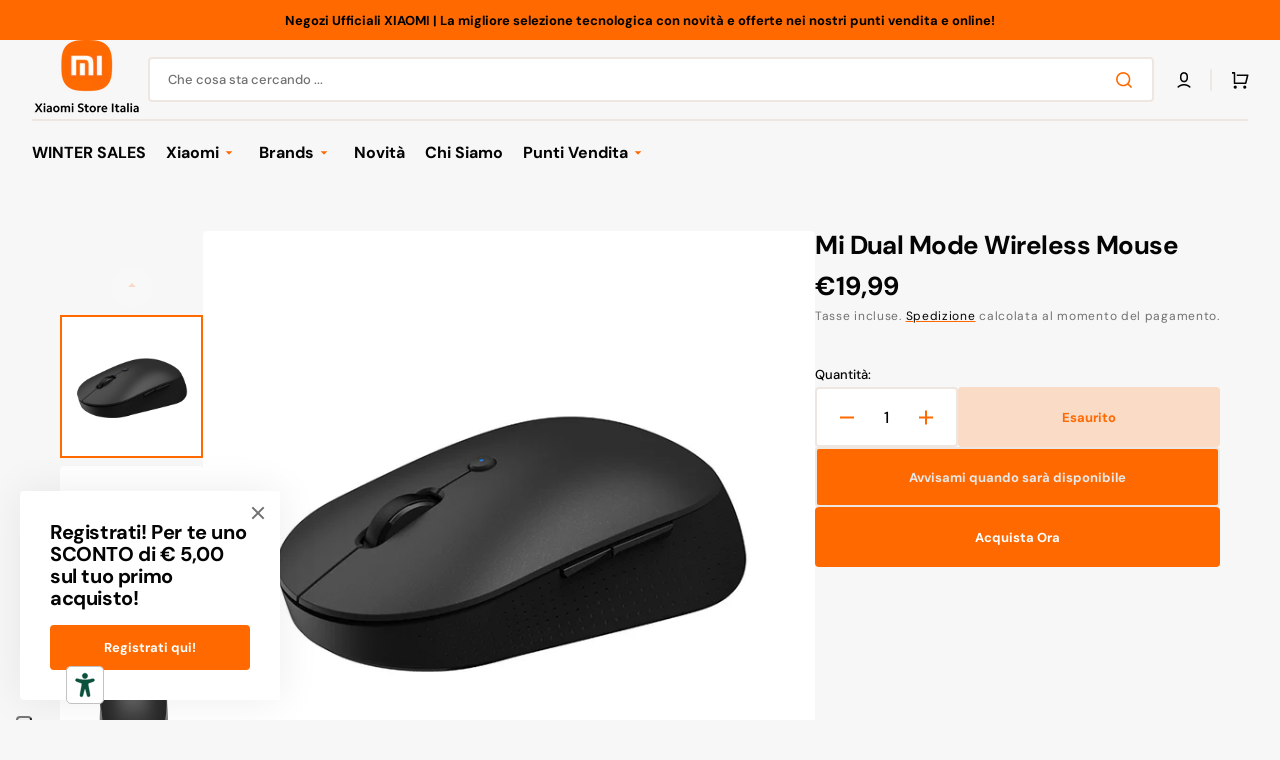

--- FILE ---
content_type: text/html; charset=utf-8
request_url: https://www.mistoreitalia.com/products/mi-dual-mode-wireless-mouse
body_size: 62137
content:
<!doctype html>
<html class="no-js" lang="it" data-scheme="light" dir="ltr">
  <head>
    <meta charset="utf-8">
    <meta http-equiv="X-UA-Compatible" content="IE=edge">
    <meta name="viewport" content="width=device-width,initial-scale=1">
    <meta name="theme-color" content="">
    <link rel="canonical" href="https://www.mistoreitalia.com/products/mi-dual-mode-wireless-mouse">
    <link rel="preconnect" href="https://cdn.shopify.com" crossorigin><link rel="icon" type="image/png" href="//www.mistoreitalia.com/cdn/shop/files/Logo_MI_RGB.png?crop=center&height=32&v=1689342691&width=32"><link rel="preconnect" href="https://fonts.shopifycdn.com" crossorigin><title>
      Mi Dual Mode Wireless Mouse &ndash; Xiaomi Store Italia</title>

    
      <meta
        name="description"
        content="Mi Dual Mode Wireless Mouse è essenziale e compatto nelle forme, leggerissimo ed ergonomico per un utilizzo quotidiano confortevole. La connettività wireless Bluetooth o tramite ricevitore USB da 2,4 GHz (nella parte inferiore del mouse) offrono una doppia modalità di utilizzo fino a 7 metri di distanza."
      >
    

    

<meta property="og:site_name" content="Xiaomi Store Italia">
<meta property="og:url" content="https://www.mistoreitalia.com/products/mi-dual-mode-wireless-mouse">
<meta property="og:title" content="Mi Dual Mode Wireless Mouse">
<meta property="og:type" content="product">
<meta property="og:description" content="Mi Dual Mode Wireless Mouse è essenziale e compatto nelle forme, leggerissimo ed ergonomico per un utilizzo quotidiano confortevole. La connettività wireless Bluetooth o tramite ricevitore USB da 2,4 GHz (nella parte inferiore del mouse) offrono una doppia modalità di utilizzo fino a 7 metri di distanza."><meta property="og:image" content="http://www.mistoreitalia.com/cdn/shop/products/26112_01.jpg?v=1632929146">
  <meta property="og:image:secure_url" content="https://www.mistoreitalia.com/cdn/shop/products/26112_01.jpg?v=1632929146">
  <meta property="og:image:width" content="800">
  <meta property="og:image:height" content="800"><meta property="og:price:amount" content="19,99">
  <meta property="og:price:currency" content="EUR"><meta name="twitter:card" content="summary_large_image">
<meta name="twitter:title" content="Mi Dual Mode Wireless Mouse">
<meta name="twitter:description" content="Mi Dual Mode Wireless Mouse è essenziale e compatto nelle forme, leggerissimo ed ergonomico per un utilizzo quotidiano confortevole. La connettività wireless Bluetooth o tramite ricevitore USB da 2,4 GHz (nella parte inferiore del mouse) offrono una doppia modalità di utilizzo fino a 7 metri di distanza.">


    <script src="//www.mistoreitalia.com/cdn/shop/t/59/assets/constants.js?v=37383056447335370521764867659" defer="defer"></script>
    <script src="//www.mistoreitalia.com/cdn/shop/t/59/assets/pubsub.js?v=34180055027472970951764867683" defer="defer"></script>
    <script src="//www.mistoreitalia.com/cdn/shop/t/59/assets/global.js?v=112972276013776500791764867667" defer="defer"></script>

    <script>window.performance && window.performance.mark && window.performance.mark('shopify.content_for_header.start');</script><meta name="google-site-verification" content="XN5cK2XukNAskXetPfpK_6XJHMaZl8hw6Iz1c_LqrwI">
<meta name="facebook-domain-verification" content="4yfeef1arpo2gbyvhoiaajgxmicork">
<meta name="facebook-domain-verification" content="2mjcx7yo4qj9opdymi70t0zjmxrxce">
<meta id="shopify-digital-wallet" name="shopify-digital-wallet" content="/52513374365/digital_wallets/dialog">
<meta name="shopify-checkout-api-token" content="afc06366862b225e2e6fd60a2bdd6b77">
<meta id="in-context-paypal-metadata" data-shop-id="52513374365" data-venmo-supported="false" data-environment="production" data-locale="it_IT" data-paypal-v4="true" data-currency="EUR">
<link rel="alternate" type="application/json+oembed" href="https://www.mistoreitalia.com/products/mi-dual-mode-wireless-mouse.oembed">
<script async="async" src="/checkouts/internal/preloads.js?locale=it-IT"></script>
<link rel="preconnect" href="https://shop.app" crossorigin="anonymous">
<script async="async" src="https://shop.app/checkouts/internal/preloads.js?locale=it-IT&shop_id=52513374365" crossorigin="anonymous"></script>
<script id="apple-pay-shop-capabilities" type="application/json">{"shopId":52513374365,"countryCode":"IT","currencyCode":"EUR","merchantCapabilities":["supports3DS"],"merchantId":"gid:\/\/shopify\/Shop\/52513374365","merchantName":"Xiaomi Store Italia","requiredBillingContactFields":["postalAddress","email","phone"],"requiredShippingContactFields":["postalAddress","email","phone"],"shippingType":"shipping","supportedNetworks":["visa","maestro","masterCard","amex"],"total":{"type":"pending","label":"Xiaomi Store Italia","amount":"1.00"},"shopifyPaymentsEnabled":true,"supportsSubscriptions":true}</script>
<script id="shopify-features" type="application/json">{"accessToken":"afc06366862b225e2e6fd60a2bdd6b77","betas":["rich-media-storefront-analytics"],"domain":"www.mistoreitalia.com","predictiveSearch":true,"shopId":52513374365,"locale":"it"}</script>
<script>var Shopify = Shopify || {};
Shopify.shop = "mistore-italia.myshopify.com";
Shopify.locale = "it";
Shopify.currency = {"active":"EUR","rate":"1.0"};
Shopify.country = "IT";
Shopify.theme = {"name":"LIVE Stockmart 1.4.6","id":185942376774,"schema_name":"Stockmart","schema_version":"1.4.6","theme_store_id":2105,"role":"main"};
Shopify.theme.handle = "null";
Shopify.theme.style = {"id":null,"handle":null};
Shopify.cdnHost = "www.mistoreitalia.com/cdn";
Shopify.routes = Shopify.routes || {};
Shopify.routes.root = "/";</script>
<script type="module">!function(o){(o.Shopify=o.Shopify||{}).modules=!0}(window);</script>
<script>!function(o){function n(){var o=[];function n(){o.push(Array.prototype.slice.apply(arguments))}return n.q=o,n}var t=o.Shopify=o.Shopify||{};t.loadFeatures=n(),t.autoloadFeatures=n()}(window);</script>
<script>
  window.ShopifyPay = window.ShopifyPay || {};
  window.ShopifyPay.apiHost = "shop.app\/pay";
  window.ShopifyPay.redirectState = null;
</script>
<script id="shop-js-analytics" type="application/json">{"pageType":"product"}</script>
<script defer="defer" async type="module" src="//www.mistoreitalia.com/cdn/shopifycloud/shop-js/modules/v2/client.init-shop-cart-sync_x8TrURgt.it.esm.js"></script>
<script defer="defer" async type="module" src="//www.mistoreitalia.com/cdn/shopifycloud/shop-js/modules/v2/chunk.common_BMf091Dh.esm.js"></script>
<script defer="defer" async type="module" src="//www.mistoreitalia.com/cdn/shopifycloud/shop-js/modules/v2/chunk.modal_Ccb5hpjc.esm.js"></script>
<script type="module">
  await import("//www.mistoreitalia.com/cdn/shopifycloud/shop-js/modules/v2/client.init-shop-cart-sync_x8TrURgt.it.esm.js");
await import("//www.mistoreitalia.com/cdn/shopifycloud/shop-js/modules/v2/chunk.common_BMf091Dh.esm.js");
await import("//www.mistoreitalia.com/cdn/shopifycloud/shop-js/modules/v2/chunk.modal_Ccb5hpjc.esm.js");

  window.Shopify.SignInWithShop?.initShopCartSync?.({"fedCMEnabled":true,"windoidEnabled":true});

</script>
<script>
  window.Shopify = window.Shopify || {};
  if (!window.Shopify.featureAssets) window.Shopify.featureAssets = {};
  window.Shopify.featureAssets['shop-js'] = {"shop-cart-sync":["modules/v2/client.shop-cart-sync_D7vJUGKr.it.esm.js","modules/v2/chunk.common_BMf091Dh.esm.js","modules/v2/chunk.modal_Ccb5hpjc.esm.js"],"init-fed-cm":["modules/v2/client.init-fed-cm_BXv35qgo.it.esm.js","modules/v2/chunk.common_BMf091Dh.esm.js","modules/v2/chunk.modal_Ccb5hpjc.esm.js"],"init-shop-email-lookup-coordinator":["modules/v2/client.init-shop-email-lookup-coordinator_DzDw3Uhh.it.esm.js","modules/v2/chunk.common_BMf091Dh.esm.js","modules/v2/chunk.modal_Ccb5hpjc.esm.js"],"init-windoid":["modules/v2/client.init-windoid_DlvsVjNy.it.esm.js","modules/v2/chunk.common_BMf091Dh.esm.js","modules/v2/chunk.modal_Ccb5hpjc.esm.js"],"shop-button":["modules/v2/client.shop-button_C3Wyia3L.it.esm.js","modules/v2/chunk.common_BMf091Dh.esm.js","modules/v2/chunk.modal_Ccb5hpjc.esm.js"],"shop-cash-offers":["modules/v2/client.shop-cash-offers_k-bSj52U.it.esm.js","modules/v2/chunk.common_BMf091Dh.esm.js","modules/v2/chunk.modal_Ccb5hpjc.esm.js"],"shop-toast-manager":["modules/v2/client.shop-toast-manager_CSPYl6Cc.it.esm.js","modules/v2/chunk.common_BMf091Dh.esm.js","modules/v2/chunk.modal_Ccb5hpjc.esm.js"],"init-shop-cart-sync":["modules/v2/client.init-shop-cart-sync_x8TrURgt.it.esm.js","modules/v2/chunk.common_BMf091Dh.esm.js","modules/v2/chunk.modal_Ccb5hpjc.esm.js"],"init-customer-accounts-sign-up":["modules/v2/client.init-customer-accounts-sign-up_Cwe1qxzn.it.esm.js","modules/v2/client.shop-login-button_ac2IzQ_G.it.esm.js","modules/v2/chunk.common_BMf091Dh.esm.js","modules/v2/chunk.modal_Ccb5hpjc.esm.js"],"pay-button":["modules/v2/client.pay-button_kRwyK07L.it.esm.js","modules/v2/chunk.common_BMf091Dh.esm.js","modules/v2/chunk.modal_Ccb5hpjc.esm.js"],"init-customer-accounts":["modules/v2/client.init-customer-accounts_jLRjuLQ2.it.esm.js","modules/v2/client.shop-login-button_ac2IzQ_G.it.esm.js","modules/v2/chunk.common_BMf091Dh.esm.js","modules/v2/chunk.modal_Ccb5hpjc.esm.js"],"avatar":["modules/v2/client.avatar_BTnouDA3.it.esm.js"],"init-shop-for-new-customer-accounts":["modules/v2/client.init-shop-for-new-customer-accounts_ClZzYg6g.it.esm.js","modules/v2/client.shop-login-button_ac2IzQ_G.it.esm.js","modules/v2/chunk.common_BMf091Dh.esm.js","modules/v2/chunk.modal_Ccb5hpjc.esm.js"],"shop-follow-button":["modules/v2/client.shop-follow-button_DrIHux4Q.it.esm.js","modules/v2/chunk.common_BMf091Dh.esm.js","modules/v2/chunk.modal_Ccb5hpjc.esm.js"],"checkout-modal":["modules/v2/client.checkout-modal_xEqZMhS3.it.esm.js","modules/v2/chunk.common_BMf091Dh.esm.js","modules/v2/chunk.modal_Ccb5hpjc.esm.js"],"shop-login-button":["modules/v2/client.shop-login-button_ac2IzQ_G.it.esm.js","modules/v2/chunk.common_BMf091Dh.esm.js","modules/v2/chunk.modal_Ccb5hpjc.esm.js"],"lead-capture":["modules/v2/client.lead-capture_TxS39yFf.it.esm.js","modules/v2/chunk.common_BMf091Dh.esm.js","modules/v2/chunk.modal_Ccb5hpjc.esm.js"],"shop-login":["modules/v2/client.shop-login_D4y7B51r.it.esm.js","modules/v2/chunk.common_BMf091Dh.esm.js","modules/v2/chunk.modal_Ccb5hpjc.esm.js"],"payment-terms":["modules/v2/client.payment-terms_BfEgpMb9.it.esm.js","modules/v2/chunk.common_BMf091Dh.esm.js","modules/v2/chunk.modal_Ccb5hpjc.esm.js"]};
</script>
<script>(function() {
  var isLoaded = false;
  function asyncLoad() {
    if (isLoaded) return;
    isLoaded = true;
    var urls = ["https:\/\/widget-api-ng.yeps.io\/loader\/0192489a-4cf1-5e2f-b6b9-49affda8dd13.js?shop=mistore-italia.myshopify.com","https:\/\/edt.uppercommerce.com\/js\/estimate.js?v=1706609537\u0026shop=mistore-italia.myshopify.com","https:\/\/s3.eu-west-1.amazonaws.com\/production-klarna-il-shopify-osm\/0b7fe7c4a98ef8166eeafee767bc667686567a25\/mistore-italia.myshopify.com-1764868600861.js?shop=mistore-italia.myshopify.com"];
    for (var i = 0; i < urls.length; i++) {
      var s = document.createElement('script');
      s.type = 'text/javascript';
      s.async = true;
      s.src = urls[i];
      var x = document.getElementsByTagName('script')[0];
      x.parentNode.insertBefore(s, x);
    }
  };
  if(window.attachEvent) {
    window.attachEvent('onload', asyncLoad);
  } else {
    window.addEventListener('load', asyncLoad, false);
  }
})();</script>
<script id="__st">var __st={"a":52513374365,"offset":3600,"reqid":"96b6bab3-0d3c-4fa0-8fea-390a8a39dd3f-1769818467","pageurl":"www.mistoreitalia.com\/products\/mi-dual-mode-wireless-mouse","u":"8f635c38ca71","p":"product","rtyp":"product","rid":6794999300253};</script>
<script>window.ShopifyPaypalV4VisibilityTracking = true;</script>
<script id="captcha-bootstrap">!function(){'use strict';const t='contact',e='account',n='new_comment',o=[[t,t],['blogs',n],['comments',n],[t,'customer']],c=[[e,'customer_login'],[e,'guest_login'],[e,'recover_customer_password'],[e,'create_customer']],r=t=>t.map((([t,e])=>`form[action*='/${t}']:not([data-nocaptcha='true']) input[name='form_type'][value='${e}']`)).join(','),a=t=>()=>t?[...document.querySelectorAll(t)].map((t=>t.form)):[];function s(){const t=[...o],e=r(t);return a(e)}const i='password',u='form_key',d=['recaptcha-v3-token','g-recaptcha-response','h-captcha-response',i],f=()=>{try{return window.sessionStorage}catch{return}},m='__shopify_v',_=t=>t.elements[u];function p(t,e,n=!1){try{const o=window.sessionStorage,c=JSON.parse(o.getItem(e)),{data:r}=function(t){const{data:e,action:n}=t;return t[m]||n?{data:e,action:n}:{data:t,action:n}}(c);for(const[e,n]of Object.entries(r))t.elements[e]&&(t.elements[e].value=n);n&&o.removeItem(e)}catch(o){console.error('form repopulation failed',{error:o})}}const l='form_type',E='cptcha';function T(t){t.dataset[E]=!0}const w=window,h=w.document,L='Shopify',v='ce_forms',y='captcha';let A=!1;((t,e)=>{const n=(g='f06e6c50-85a8-45c8-87d0-21a2b65856fe',I='https://cdn.shopify.com/shopifycloud/storefront-forms-hcaptcha/ce_storefront_forms_captcha_hcaptcha.v1.5.2.iife.js',D={infoText:'Protetto da hCaptcha',privacyText:'Privacy',termsText:'Termini'},(t,e,n)=>{const o=w[L][v],c=o.bindForm;if(c)return c(t,g,e,D).then(n);var r;o.q.push([[t,g,e,D],n]),r=I,A||(h.body.append(Object.assign(h.createElement('script'),{id:'captcha-provider',async:!0,src:r})),A=!0)});var g,I,D;w[L]=w[L]||{},w[L][v]=w[L][v]||{},w[L][v].q=[],w[L][y]=w[L][y]||{},w[L][y].protect=function(t,e){n(t,void 0,e),T(t)},Object.freeze(w[L][y]),function(t,e,n,w,h,L){const[v,y,A,g]=function(t,e,n){const i=e?o:[],u=t?c:[],d=[...i,...u],f=r(d),m=r(i),_=r(d.filter((([t,e])=>n.includes(e))));return[a(f),a(m),a(_),s()]}(w,h,L),I=t=>{const e=t.target;return e instanceof HTMLFormElement?e:e&&e.form},D=t=>v().includes(t);t.addEventListener('submit',(t=>{const e=I(t);if(!e)return;const n=D(e)&&!e.dataset.hcaptchaBound&&!e.dataset.recaptchaBound,o=_(e),c=g().includes(e)&&(!o||!o.value);(n||c)&&t.preventDefault(),c&&!n&&(function(t){try{if(!f())return;!function(t){const e=f();if(!e)return;const n=_(t);if(!n)return;const o=n.value;o&&e.removeItem(o)}(t);const e=Array.from(Array(32),(()=>Math.random().toString(36)[2])).join('');!function(t,e){_(t)||t.append(Object.assign(document.createElement('input'),{type:'hidden',name:u})),t.elements[u].value=e}(t,e),function(t,e){const n=f();if(!n)return;const o=[...t.querySelectorAll(`input[type='${i}']`)].map((({name:t})=>t)),c=[...d,...o],r={};for(const[a,s]of new FormData(t).entries())c.includes(a)||(r[a]=s);n.setItem(e,JSON.stringify({[m]:1,action:t.action,data:r}))}(t,e)}catch(e){console.error('failed to persist form',e)}}(e),e.submit())}));const S=(t,e)=>{t&&!t.dataset[E]&&(n(t,e.some((e=>e===t))),T(t))};for(const o of['focusin','change'])t.addEventListener(o,(t=>{const e=I(t);D(e)&&S(e,y())}));const B=e.get('form_key'),M=e.get(l),P=B&&M;t.addEventListener('DOMContentLoaded',(()=>{const t=y();if(P)for(const e of t)e.elements[l].value===M&&p(e,B);[...new Set([...A(),...v().filter((t=>'true'===t.dataset.shopifyCaptcha))])].forEach((e=>S(e,t)))}))}(h,new URLSearchParams(w.location.search),n,t,e,['guest_login'])})(!0,!0)}();</script>
<script integrity="sha256-4kQ18oKyAcykRKYeNunJcIwy7WH5gtpwJnB7kiuLZ1E=" data-source-attribution="shopify.loadfeatures" defer="defer" src="//www.mistoreitalia.com/cdn/shopifycloud/storefront/assets/storefront/load_feature-a0a9edcb.js" crossorigin="anonymous"></script>
<script crossorigin="anonymous" defer="defer" src="//www.mistoreitalia.com/cdn/shopifycloud/storefront/assets/shopify_pay/storefront-65b4c6d7.js?v=20250812"></script>
<script data-source-attribution="shopify.dynamic_checkout.dynamic.init">var Shopify=Shopify||{};Shopify.PaymentButton=Shopify.PaymentButton||{isStorefrontPortableWallets:!0,init:function(){window.Shopify.PaymentButton.init=function(){};var t=document.createElement("script");t.src="https://www.mistoreitalia.com/cdn/shopifycloud/portable-wallets/latest/portable-wallets.it.js",t.type="module",document.head.appendChild(t)}};
</script>
<script data-source-attribution="shopify.dynamic_checkout.buyer_consent">
  function portableWalletsHideBuyerConsent(e){var t=document.getElementById("shopify-buyer-consent"),n=document.getElementById("shopify-subscription-policy-button");t&&n&&(t.classList.add("hidden"),t.setAttribute("aria-hidden","true"),n.removeEventListener("click",e))}function portableWalletsShowBuyerConsent(e){var t=document.getElementById("shopify-buyer-consent"),n=document.getElementById("shopify-subscription-policy-button");t&&n&&(t.classList.remove("hidden"),t.removeAttribute("aria-hidden"),n.addEventListener("click",e))}window.Shopify?.PaymentButton&&(window.Shopify.PaymentButton.hideBuyerConsent=portableWalletsHideBuyerConsent,window.Shopify.PaymentButton.showBuyerConsent=portableWalletsShowBuyerConsent);
</script>
<script>
  function portableWalletsCleanup(e){e&&e.src&&console.error("Failed to load portable wallets script "+e.src);var t=document.querySelectorAll("shopify-accelerated-checkout .shopify-payment-button__skeleton, shopify-accelerated-checkout-cart .wallet-cart-button__skeleton"),e=document.getElementById("shopify-buyer-consent");for(let e=0;e<t.length;e++)t[e].remove();e&&e.remove()}function portableWalletsNotLoadedAsModule(e){e instanceof ErrorEvent&&"string"==typeof e.message&&e.message.includes("import.meta")&&"string"==typeof e.filename&&e.filename.includes("portable-wallets")&&(window.removeEventListener("error",portableWalletsNotLoadedAsModule),window.Shopify.PaymentButton.failedToLoad=e,"loading"===document.readyState?document.addEventListener("DOMContentLoaded",window.Shopify.PaymentButton.init):window.Shopify.PaymentButton.init())}window.addEventListener("error",portableWalletsNotLoadedAsModule);
</script>

<script type="module" src="https://www.mistoreitalia.com/cdn/shopifycloud/portable-wallets/latest/portable-wallets.it.js" onError="portableWalletsCleanup(this)" crossorigin="anonymous"></script>
<script nomodule>
  document.addEventListener("DOMContentLoaded", portableWalletsCleanup);
</script>

<link id="shopify-accelerated-checkout-styles" rel="stylesheet" media="screen" href="https://www.mistoreitalia.com/cdn/shopifycloud/portable-wallets/latest/accelerated-checkout-backwards-compat.css" crossorigin="anonymous">
<style id="shopify-accelerated-checkout-cart">
        #shopify-buyer-consent {
  margin-top: 1em;
  display: inline-block;
  width: 100%;
}

#shopify-buyer-consent.hidden {
  display: none;
}

#shopify-subscription-policy-button {
  background: none;
  border: none;
  padding: 0;
  text-decoration: underline;
  font-size: inherit;
  cursor: pointer;
}

#shopify-subscription-policy-button::before {
  box-shadow: none;
}

      </style>
<script id="sections-script" data-sections="main-product,product-recommendations,header,footer" defer="defer" src="//www.mistoreitalia.com/cdn/shop/t/59/compiled_assets/scripts.js?v=22613"></script>
<script>window.performance && window.performance.mark && window.performance.mark('shopify.content_for_header.end');</script>

    <style data-shopify>
      @font-face {
  font-family: "DM Sans";
  font-weight: 400;
  font-style: normal;
  font-display: swap;
  src: url("//www.mistoreitalia.com/cdn/fonts/dm_sans/dmsans_n4.ec80bd4dd7e1a334c969c265873491ae56018d72.woff2") format("woff2"),
       url("//www.mistoreitalia.com/cdn/fonts/dm_sans/dmsans_n4.87bdd914d8a61247b911147ae68e754d695c58a6.woff") format("woff");
}

      @font-face {
  font-family: "DM Sans";
  font-weight: 700;
  font-style: normal;
  font-display: swap;
  src: url("//www.mistoreitalia.com/cdn/fonts/dm_sans/dmsans_n7.97e21d81502002291ea1de8aefb79170c6946ce5.woff2") format("woff2"),
       url("//www.mistoreitalia.com/cdn/fonts/dm_sans/dmsans_n7.af5c214f5116410ca1d53a2090665620e78e2e1b.woff") format("woff");
}

      @font-face {
  font-family: "DM Sans";
  font-weight: 700;
  font-style: normal;
  font-display: swap;
  src: url("//www.mistoreitalia.com/cdn/fonts/dm_sans/dmsans_n7.97e21d81502002291ea1de8aefb79170c6946ce5.woff2") format("woff2"),
       url("//www.mistoreitalia.com/cdn/fonts/dm_sans/dmsans_n7.af5c214f5116410ca1d53a2090665620e78e2e1b.woff") format("woff");
}

      @font-face {
  font-family: "DM Sans";
  font-weight: 700;
  font-style: normal;
  font-display: swap;
  src: url("//www.mistoreitalia.com/cdn/fonts/dm_sans/dmsans_n7.97e21d81502002291ea1de8aefb79170c6946ce5.woff2") format("woff2"),
       url("//www.mistoreitalia.com/cdn/fonts/dm_sans/dmsans_n7.af5c214f5116410ca1d53a2090665620e78e2e1b.woff") format("woff");
}

      @font-face {
  font-family: "DM Sans";
  font-weight: 400;
  font-style: normal;
  font-display: swap;
  src: url("//www.mistoreitalia.com/cdn/fonts/dm_sans/dmsans_n4.ec80bd4dd7e1a334c969c265873491ae56018d72.woff2") format("woff2"),
       url("//www.mistoreitalia.com/cdn/fonts/dm_sans/dmsans_n4.87bdd914d8a61247b911147ae68e754d695c58a6.woff") format("woff");
}

      @font-face {
  font-family: "DM Sans";
  font-weight: 700;
  font-style: normal;
  font-display: swap;
  src: url("//www.mistoreitalia.com/cdn/fonts/dm_sans/dmsans_n7.97e21d81502002291ea1de8aefb79170c6946ce5.woff2") format("woff2"),
       url("//www.mistoreitalia.com/cdn/fonts/dm_sans/dmsans_n7.af5c214f5116410ca1d53a2090665620e78e2e1b.woff") format("woff");
}

      @font-face {
  font-family: "DM Sans";
  font-weight: 700;
  font-style: normal;
  font-display: swap;
  src: url("//www.mistoreitalia.com/cdn/fonts/dm_sans/dmsans_n7.97e21d81502002291ea1de8aefb79170c6946ce5.woff2") format("woff2"),
       url("//www.mistoreitalia.com/cdn/fonts/dm_sans/dmsans_n7.af5c214f5116410ca1d53a2090665620e78e2e1b.woff") format("woff");
}

      @font-face {
  font-family: "DM Sans";
  font-weight: 700;
  font-style: normal;
  font-display: swap;
  src: url("//www.mistoreitalia.com/cdn/fonts/dm_sans/dmsans_n7.97e21d81502002291ea1de8aefb79170c6946ce5.woff2") format("woff2"),
       url("//www.mistoreitalia.com/cdn/fonts/dm_sans/dmsans_n7.af5c214f5116410ca1d53a2090665620e78e2e1b.woff") format("woff");
}

      @font-face {
  font-family: "DM Sans";
  font-weight: 700;
  font-style: normal;
  font-display: swap;
  src: url("//www.mistoreitalia.com/cdn/fonts/dm_sans/dmsans_n7.97e21d81502002291ea1de8aefb79170c6946ce5.woff2") format("woff2"),
       url("//www.mistoreitalia.com/cdn/fonts/dm_sans/dmsans_n7.af5c214f5116410ca1d53a2090665620e78e2e1b.woff") format("woff");
}

      @font-face {
  font-family: "DM Sans";
  font-weight: 400;
  font-style: normal;
  font-display: swap;
  src: url("//www.mistoreitalia.com/cdn/fonts/dm_sans/dmsans_n4.ec80bd4dd7e1a334c969c265873491ae56018d72.woff2") format("woff2"),
       url("//www.mistoreitalia.com/cdn/fonts/dm_sans/dmsans_n4.87bdd914d8a61247b911147ae68e754d695c58a6.woff") format("woff");
}

      @font-face {
  font-family: "DM Sans";
  font-weight: 300;
  font-style: normal;
  font-display: swap;
  src: url("//www.mistoreitalia.com/cdn/fonts/dm_sans/dmsans_n3.d218434bb518134511e5205d90c23cfb8a1b261b.woff2") format("woff2"),
       url("//www.mistoreitalia.com/cdn/fonts/dm_sans/dmsans_n3.0c324a11de656e0e3f656188ad5de9ff34f70c04.woff") format("woff");
}

      @font-face {
  font-family: "DM Sans";
  font-weight: 400;
  font-style: normal;
  font-display: swap;
  src: url("//www.mistoreitalia.com/cdn/fonts/dm_sans/dmsans_n4.ec80bd4dd7e1a334c969c265873491ae56018d72.woff2") format("woff2"),
       url("//www.mistoreitalia.com/cdn/fonts/dm_sans/dmsans_n4.87bdd914d8a61247b911147ae68e754d695c58a6.woff") format("woff");
}

      @font-face {
  font-family: "DM Sans";
  font-weight: 500;
  font-style: normal;
  font-display: swap;
  src: url("//www.mistoreitalia.com/cdn/fonts/dm_sans/dmsans_n5.8a0f1984c77eb7186ceb87c4da2173ff65eb012e.woff2") format("woff2"),
       url("//www.mistoreitalia.com/cdn/fonts/dm_sans/dmsans_n5.9ad2e755a89e15b3d6c53259daad5fc9609888e6.woff") format("woff");
}

      @font-face {
  font-family: "DM Sans";
  font-weight: 700;
  font-style: normal;
  font-display: swap;
  src: url("//www.mistoreitalia.com/cdn/fonts/dm_sans/dmsans_n7.97e21d81502002291ea1de8aefb79170c6946ce5.woff2") format("woff2"),
       url("//www.mistoreitalia.com/cdn/fonts/dm_sans/dmsans_n7.af5c214f5116410ca1d53a2090665620e78e2e1b.woff") format("woff");
}

      @font-face {
  font-family: "DM Sans";
  font-weight: 400;
  font-style: italic;
  font-display: swap;
  src: url("//www.mistoreitalia.com/cdn/fonts/dm_sans/dmsans_i4.b8fe05e69ee95d5a53155c346957d8cbf5081c1a.woff2") format("woff2"),
       url("//www.mistoreitalia.com/cdn/fonts/dm_sans/dmsans_i4.403fe28ee2ea63e142575c0aa47684d65f8c23a0.woff") format("woff");
}

      @font-face {
  font-family: "DM Sans";
  font-weight: 700;
  font-style: italic;
  font-display: swap;
  src: url("//www.mistoreitalia.com/cdn/fonts/dm_sans/dmsans_i7.52b57f7d7342eb7255084623d98ab83fd96e7f9b.woff2") format("woff2"),
       url("//www.mistoreitalia.com/cdn/fonts/dm_sans/dmsans_i7.d5e14ef18a1d4a8ce78a4187580b4eb1759c2eda.woff") format("woff");
}

      @font-face {
  font-family: "DM Sans";
  font-weight: 700;
  font-style: italic;
  font-display: swap;
  src: url("//www.mistoreitalia.com/cdn/fonts/dm_sans/dmsans_i7.52b57f7d7342eb7255084623d98ab83fd96e7f9b.woff2") format("woff2"),
       url("//www.mistoreitalia.com/cdn/fonts/dm_sans/dmsans_i7.d5e14ef18a1d4a8ce78a4187580b4eb1759c2eda.woff") format("woff");
}


      :root {
        --spaced-section: 5rem;

        --font-body-family: "DM Sans", sans-serif;
        --font-body-style: normal;
        --font-body-weight: 400;

        --font-body-scale: 1.6;
        --font-body-line-height: 1.3;

        --font-heading-family: "DM Sans", sans-serif;
        --font-heading-style: normal;
        --font-heading-weight: 700;
        --font-heading-letter-spacing: -0.2em;
        --font-heading-line-height: 1.1;

        --font-subtitle-family: "DM Sans", sans-serif;
        --font-subtitle-style: normal;
        --font-subtitle-weight: 700;
        --font-subtitle-text-transform: uppercase;
        --font-subtitle-scale: 1.0;

        --font-heading-h1-scale: 1.0;
        --font-heading-h2-scale: 1.0;
        --font-heading-h3-scale: 1.0;
        --font-heading-h4-scale: 1.0;

        --font-heading-card-family: "DM Sans", sans-serif;
        --font-heading-card-style: normal;
        --font-heading-card-weight: 700;
        --font-text-card-family: "DM Sans", sans-serif;
        --font-text-card-style: normal;
        --font-text-card-weight: 400;

        --font-heading-card-scale: 1.5;
        --font-text-card-scale: 1.2;

        --font-button-family: "DM Sans", sans-serif;
        --font-button-style: normal;
        --font-button-weight: 700;
        --font-button-text-transform: none;
        --font-button-letter-spacing: 0;
        --font-subtitle-letter-spacing: 0.04em;

        --font-header-menu-family: "DM Sans", sans-serif;
        --font-header-menu-style: normal;
        --font-header-menu-weight: 700;
        --font-header-menu-text-transform: none;

        --font-footer-menu-family: "DM Sans", sans-serif;
        --font-footer-menu-style: normal;
        --font-footer-menu-weight: 700;
        --font-footer-link-size: 13px;

        --font-popups-heading-family: "DM Sans", sans-serif;
        --font-popups-heading-style: normal;
        --font-popups-heading-weight: 700;
        --font-popups-text-family: "DM Sans", sans-serif;
        --font-popups-text-style: normal;
        --font-popups-text-weight: 400;
        --font-popup-heading-scale: 1.0;
        --font-popup-text-scale: 1.0;
        --font-notification-heading-scale: 1.0;
        --font-notification-text-scale: 1.0;

        --color-base-text: 4, 4, 4;
        --color-secondary-text: 113, 113, 113;
        --color-title-text: 4, 4, 4;
        --dot-background-color: , , ;

        --color-base-background-1: 247, 247, 247;
        --color-base-background-2: 255, 255, 255;
        --color-base-background-5: 245, 245, 241;
        --color-base-background-3: 37, 37, 37;
        --color-base-background-4: 40, 40, 40;

        --color-announcement-bar-background-1: 4, 4, 4;
        --color-announcement-bar-background-2: 255, 105, 0;

        --color-base-solid-button-labels: 255, 255, 255;
        --color-base-solid-button-labels-hover: 255, 255, 255;
        --color-base-button-background: 255, 105, 0;
        --color-base-button-background-hover: 216, 88, 0;
        --color-base-outline-button-labels: 238, 230, 224;
        --color-base-outline-button-labels-hover: 255, 105, 0;
        --color-secondary-button-labels: 255, 105, 0;
        --color-secondary-button-labels-hover: 255, 105, 0;
        --color-tertiary-button-labels: 255, 105, 0;
        --color-tertiary-button-labels-hover: 255, 255, 255;
        --color-tertiary-button-background: 255, 105, 0;
        --color-tertiary-button-background-hover: 255, 105, 0;
        --border-radius-button: 4px;
        --color-text-accent: 255, 105, 0;

        --payment-terms-background-color: #f7f7f7;
        --color-overlay-background: 0, 0, 0;
        --color-base-background-input: 255, 255, 255;

        --color-base-border-input: 238, 230, 224;
        --color-hover-border-input: 255, 105, 0;

        --color-badge-sale-background: 255, 105, 0;
        --color-badge-sale-text: 255, 255, 255;
        --color-badge-soldout-background: 113, 113, 113;
        --color-badge-soldout-text: 255, 255, 255;
        --color-border: 238, 230, 224;
        --color-background-card: 255, 255, 255;
        --color-background-card-dark: 247, 247, 247;
        --color-scheme-toggle: 235, 235, 235;
        --color-scheme-toggle-text: 113, 113, 113;
      }

      @media screen and (min-width: 990px) {
        :root {
          --spaced-section: 16rem;
        }
      }

      *,
      *::before,
      *::after {
        box-sizing: inherit;
      }

      html {
        box-sizing: border-box;
        font-size: 10px;
        height: 100%;
      }

      body {
        position: relative;
        display: flex;
        flex-direction: column;
        min-height: 100%;
        margin: 0;
        font-size: calc(var(--font-body-scale) * 1rem);
        line-height: 1.5;
        font-family: var(--font-body-family);
        font-style: var(--font-body-style);
        font-weight: var(--font-body-weight);
        overflow-x: hidden;
        scroll-behavior: smooth;
        -webkit-font-smoothing: antialiased;
        -moz-osx-font-smoothing: grayscale;
      }

      #MainContent {
        flex-grow: 1;
      }
    </style>

    <link href="//www.mistoreitalia.com/cdn/shop/t/59/assets/swiper-bundle.min.css?v=67104566617031410831764867719" rel="stylesheet" type="text/css" media="all" />
    <link href="//www.mistoreitalia.com/cdn/shop/t/59/assets/base.css?v=42447926460260312321764867635" rel="stylesheet" type="text/css" media="all" /><link href="//www.mistoreitalia.com/cdn/shop/t/59/assets/section-reviews.css?v=139319087961409867431764867711" rel="stylesheet" type="text/css" media="all" /><link
        rel="stylesheet"
        href="//www.mistoreitalia.com/cdn/shop/t/59/assets/component-predictive-search.css?v=142162768390384479521764867655"
        media="print"
        onload="this.media='all'"
      >
      <link rel="preload" as="font" href="//www.mistoreitalia.com/cdn/fonts/dm_sans/dmsans_n4.ec80bd4dd7e1a334c969c265873491ae56018d72.woff2" type="font/woff2" crossorigin>
      
      <link rel="preload" as="font" href="//www.mistoreitalia.com/cdn/fonts/dm_sans/dmsans_n7.97e21d81502002291ea1de8aefb79170c6946ce5.woff2" type="font/woff2" crossorigin>
      <script>
      document.documentElement.className = document.documentElement.className.replace('no-js', 'js');
      if (Shopify.designMode) {
        document.documentElement.classList.add('shopify-design-mode');
      }
    </script>

    <script src="//www.mistoreitalia.com/cdn/shop/t/59/assets/jquery-3.6.0.js?v=184217876181003224711764867670" defer="defer"></script>
    <script src="//www.mistoreitalia.com/cdn/shop/t/59/assets/swiper-bundle.min.js?v=91266435261445688101764867720" defer="defer"></script>
    <script src="//www.mistoreitalia.com/cdn/shop/t/59/assets/product-card.js?v=33653662592929030011764867678" defer="defer"></script>
    <script src="//www.mistoreitalia.com/cdn/shop/t/59/assets/popup.js?v=176268215371377747591764867677" defer="defer"></script>
    
      <script src="//www.mistoreitalia.com/cdn/shop/t/59/assets/scroll-top.js?v=30238026647723394321764867686" defer="defer"></script>
    

    <script>
      let cscoDarkMode = {};

      (function () {
        const body = document.querySelector('html[data-scheme]');

        cscoDarkMode = {
          init: function (e) {
            this.initMode(e);
            window.matchMedia('(prefers-color-scheme: dark)').addListener((e) => {
              this.initMode(e);
            });

            window.addEventListener('load', () => {
              const toggleBtns = document.querySelectorAll('.header__toggle-scheme');
              toggleBtns.forEach((btn) => {
                btn.addEventListener('click', (e) => {
                  e.preventDefault();

                  if ('auto' === body.getAttribute('data-scheme')) {
                    if (window.matchMedia('(prefers-color-scheme: dark)').matches) {
                      cscoDarkMode.changeScheme('light', true);
                    } else if (window.matchMedia('(prefers-color-scheme: light)').matches) {
                      cscoDarkMode.changeScheme('dark', true);
                    }
                  } else {
                    if ('dark' === body.getAttribute('data-scheme')) {
                      cscoDarkMode.changeScheme('light', true);
                    } else {
                      cscoDarkMode.changeScheme('dark', true);
                    }
                  }
                });
              });
            });
          },
          initMode: function (e) {
            let siteScheme = false;
            switch (
              'light' // Field. User’s system preference.
            ) {
              case 'dark':
                siteScheme = 'dark';
                break;
              case 'light':
                siteScheme = 'light';
                break;
              case 'system':
                siteScheme = 'auto';
                break;
            }
            if ('false') {
              // Field. Enable dark/light mode toggle.
              if ('light' === localStorage.getItem('_color_schema')) {
                siteScheme = 'light';
              }
              if ('dark' === localStorage.getItem('_color_schema')) {
                siteScheme = 'dark';
              }
            }
            if (siteScheme && siteScheme !== body.getAttribute('data-scheme')) {
              this.changeScheme(siteScheme, false);
            }
          },
          changeScheme: function (siteScheme, cookie) {
            body.classList.add('scheme-toggled');
            body.setAttribute('data-scheme', siteScheme);
            if (cookie) {
              localStorage.setItem('_color_schema', siteScheme);
            }
            setTimeout(() => {
              body.classList.remove('scheme-toggled');
            }, 100);
          },
        };
      })();

      cscoDarkMode.init();

      document.addEventListener('shopify:section:load', function () {
        setTimeout(() => {
          cscoDarkMode.init();
        }, 100);
      });
    </script>
  <!-- BEGIN app block: shopify://apps/pagefly-page-builder/blocks/app-embed/83e179f7-59a0-4589-8c66-c0dddf959200 -->

<!-- BEGIN app snippet: pagefly-cro-ab-testing-main -->







<script>
  ;(function () {
    const url = new URL(window.location)
    const viewParam = url.searchParams.get('view')
    if (viewParam && viewParam.includes('variant-pf-')) {
      url.searchParams.set('pf_v', viewParam)
      url.searchParams.delete('view')
      window.history.replaceState({}, '', url)
    }
  })()
</script>



<script type='module'>
  
  window.PAGEFLY_CRO = window.PAGEFLY_CRO || {}

  window.PAGEFLY_CRO['data_debug'] = {
    original_template_suffix: "all_products",
    allow_ab_test: false,
    ab_test_start_time: 0,
    ab_test_end_time: 0,
    today_date_time: 1769818468000,
  }
  window.PAGEFLY_CRO['GA4'] = { enabled: false}
</script>

<!-- END app snippet -->








  <script src='https://cdn.shopify.com/extensions/019bf883-1122-7445-9dca-5d60e681c2c8/pagefly-page-builder-216/assets/pagefly-helper.js' defer='defer'></script>

  <script src='https://cdn.shopify.com/extensions/019bf883-1122-7445-9dca-5d60e681c2c8/pagefly-page-builder-216/assets/pagefly-general-helper.js' defer='defer'></script>

  <script src='https://cdn.shopify.com/extensions/019bf883-1122-7445-9dca-5d60e681c2c8/pagefly-page-builder-216/assets/pagefly-snap-slider.js' defer='defer'></script>

  <script src='https://cdn.shopify.com/extensions/019bf883-1122-7445-9dca-5d60e681c2c8/pagefly-page-builder-216/assets/pagefly-slideshow-v3.js' defer='defer'></script>

  <script src='https://cdn.shopify.com/extensions/019bf883-1122-7445-9dca-5d60e681c2c8/pagefly-page-builder-216/assets/pagefly-slideshow-v4.js' defer='defer'></script>

  <script src='https://cdn.shopify.com/extensions/019bf883-1122-7445-9dca-5d60e681c2c8/pagefly-page-builder-216/assets/pagefly-glider.js' defer='defer'></script>

  <script src='https://cdn.shopify.com/extensions/019bf883-1122-7445-9dca-5d60e681c2c8/pagefly-page-builder-216/assets/pagefly-slideshow-v1-v2.js' defer='defer'></script>

  <script src='https://cdn.shopify.com/extensions/019bf883-1122-7445-9dca-5d60e681c2c8/pagefly-page-builder-216/assets/pagefly-product-media.js' defer='defer'></script>

  <script src='https://cdn.shopify.com/extensions/019bf883-1122-7445-9dca-5d60e681c2c8/pagefly-page-builder-216/assets/pagefly-product.js' defer='defer'></script>


<script id='pagefly-helper-data' type='application/json'>
  {
    "page_optimization": {
      "assets_prefetching": false
    },
    "elements_asset_mapper": {
      "Accordion": "https://cdn.shopify.com/extensions/019bf883-1122-7445-9dca-5d60e681c2c8/pagefly-page-builder-216/assets/pagefly-accordion.js",
      "Accordion3": "https://cdn.shopify.com/extensions/019bf883-1122-7445-9dca-5d60e681c2c8/pagefly-page-builder-216/assets/pagefly-accordion3.js",
      "CountDown": "https://cdn.shopify.com/extensions/019bf883-1122-7445-9dca-5d60e681c2c8/pagefly-page-builder-216/assets/pagefly-countdown.js",
      "GMap1": "https://cdn.shopify.com/extensions/019bf883-1122-7445-9dca-5d60e681c2c8/pagefly-page-builder-216/assets/pagefly-gmap.js",
      "GMap2": "https://cdn.shopify.com/extensions/019bf883-1122-7445-9dca-5d60e681c2c8/pagefly-page-builder-216/assets/pagefly-gmap.js",
      "GMapBasicV2": "https://cdn.shopify.com/extensions/019bf883-1122-7445-9dca-5d60e681c2c8/pagefly-page-builder-216/assets/pagefly-gmap.js",
      "GMapAdvancedV2": "https://cdn.shopify.com/extensions/019bf883-1122-7445-9dca-5d60e681c2c8/pagefly-page-builder-216/assets/pagefly-gmap.js",
      "HTML.Video": "https://cdn.shopify.com/extensions/019bf883-1122-7445-9dca-5d60e681c2c8/pagefly-page-builder-216/assets/pagefly-htmlvideo.js",
      "HTML.Video2": "https://cdn.shopify.com/extensions/019bf883-1122-7445-9dca-5d60e681c2c8/pagefly-page-builder-216/assets/pagefly-htmlvideo2.js",
      "HTML.Video3": "https://cdn.shopify.com/extensions/019bf883-1122-7445-9dca-5d60e681c2c8/pagefly-page-builder-216/assets/pagefly-htmlvideo2.js",
      "BackgroundVideo": "https://cdn.shopify.com/extensions/019bf883-1122-7445-9dca-5d60e681c2c8/pagefly-page-builder-216/assets/pagefly-htmlvideo2.js",
      "Instagram": "https://cdn.shopify.com/extensions/019bf883-1122-7445-9dca-5d60e681c2c8/pagefly-page-builder-216/assets/pagefly-instagram.js",
      "Instagram2": "https://cdn.shopify.com/extensions/019bf883-1122-7445-9dca-5d60e681c2c8/pagefly-page-builder-216/assets/pagefly-instagram.js",
      "Insta3": "https://cdn.shopify.com/extensions/019bf883-1122-7445-9dca-5d60e681c2c8/pagefly-page-builder-216/assets/pagefly-instagram3.js",
      "Tabs": "https://cdn.shopify.com/extensions/019bf883-1122-7445-9dca-5d60e681c2c8/pagefly-page-builder-216/assets/pagefly-tab.js",
      "Tabs3": "https://cdn.shopify.com/extensions/019bf883-1122-7445-9dca-5d60e681c2c8/pagefly-page-builder-216/assets/pagefly-tab3.js",
      "ProductBox": "https://cdn.shopify.com/extensions/019bf883-1122-7445-9dca-5d60e681c2c8/pagefly-page-builder-216/assets/pagefly-cart.js",
      "FBPageBox2": "https://cdn.shopify.com/extensions/019bf883-1122-7445-9dca-5d60e681c2c8/pagefly-page-builder-216/assets/pagefly-facebook.js",
      "FBLikeButton2": "https://cdn.shopify.com/extensions/019bf883-1122-7445-9dca-5d60e681c2c8/pagefly-page-builder-216/assets/pagefly-facebook.js",
      "TwitterFeed2": "https://cdn.shopify.com/extensions/019bf883-1122-7445-9dca-5d60e681c2c8/pagefly-page-builder-216/assets/pagefly-twitter.js",
      "Paragraph4": "https://cdn.shopify.com/extensions/019bf883-1122-7445-9dca-5d60e681c2c8/pagefly-page-builder-216/assets/pagefly-paragraph4.js",

      "AliReviews": "https://cdn.shopify.com/extensions/019bf883-1122-7445-9dca-5d60e681c2c8/pagefly-page-builder-216/assets/pagefly-3rd-elements.js",
      "BackInStock": "https://cdn.shopify.com/extensions/019bf883-1122-7445-9dca-5d60e681c2c8/pagefly-page-builder-216/assets/pagefly-3rd-elements.js",
      "GloboBackInStock": "https://cdn.shopify.com/extensions/019bf883-1122-7445-9dca-5d60e681c2c8/pagefly-page-builder-216/assets/pagefly-3rd-elements.js",
      "GrowaveWishlist": "https://cdn.shopify.com/extensions/019bf883-1122-7445-9dca-5d60e681c2c8/pagefly-page-builder-216/assets/pagefly-3rd-elements.js",
      "InfiniteOptionsShopPad": "https://cdn.shopify.com/extensions/019bf883-1122-7445-9dca-5d60e681c2c8/pagefly-page-builder-216/assets/pagefly-3rd-elements.js",
      "InkybayProductPersonalizer": "https://cdn.shopify.com/extensions/019bf883-1122-7445-9dca-5d60e681c2c8/pagefly-page-builder-216/assets/pagefly-3rd-elements.js",
      "LimeSpot": "https://cdn.shopify.com/extensions/019bf883-1122-7445-9dca-5d60e681c2c8/pagefly-page-builder-216/assets/pagefly-3rd-elements.js",
      "Loox": "https://cdn.shopify.com/extensions/019bf883-1122-7445-9dca-5d60e681c2c8/pagefly-page-builder-216/assets/pagefly-3rd-elements.js",
      "Opinew": "https://cdn.shopify.com/extensions/019bf883-1122-7445-9dca-5d60e681c2c8/pagefly-page-builder-216/assets/pagefly-3rd-elements.js",
      "Powr": "https://cdn.shopify.com/extensions/019bf883-1122-7445-9dca-5d60e681c2c8/pagefly-page-builder-216/assets/pagefly-3rd-elements.js",
      "ProductReviews": "https://cdn.shopify.com/extensions/019bf883-1122-7445-9dca-5d60e681c2c8/pagefly-page-builder-216/assets/pagefly-3rd-elements.js",
      "PushOwl": "https://cdn.shopify.com/extensions/019bf883-1122-7445-9dca-5d60e681c2c8/pagefly-page-builder-216/assets/pagefly-3rd-elements.js",
      "ReCharge": "https://cdn.shopify.com/extensions/019bf883-1122-7445-9dca-5d60e681c2c8/pagefly-page-builder-216/assets/pagefly-3rd-elements.js",
      "Rivyo": "https://cdn.shopify.com/extensions/019bf883-1122-7445-9dca-5d60e681c2c8/pagefly-page-builder-216/assets/pagefly-3rd-elements.js",
      "TrackingMore": "https://cdn.shopify.com/extensions/019bf883-1122-7445-9dca-5d60e681c2c8/pagefly-page-builder-216/assets/pagefly-3rd-elements.js",
      "Vitals": "https://cdn.shopify.com/extensions/019bf883-1122-7445-9dca-5d60e681c2c8/pagefly-page-builder-216/assets/pagefly-3rd-elements.js",
      "Wiser": "https://cdn.shopify.com/extensions/019bf883-1122-7445-9dca-5d60e681c2c8/pagefly-page-builder-216/assets/pagefly-3rd-elements.js"
    },
    "custom_elements_mapper": {
      "pf-click-action-element": "https://cdn.shopify.com/extensions/019bf883-1122-7445-9dca-5d60e681c2c8/pagefly-page-builder-216/assets/pagefly-click-action-element.js",
      "pf-dialog-element": "https://cdn.shopify.com/extensions/019bf883-1122-7445-9dca-5d60e681c2c8/pagefly-page-builder-216/assets/pagefly-dialog-element.js"
    }
  }
</script>


<!-- END app block --><!-- BEGIN app block: shopify://apps/tipo-related-products/blocks/app-embed/75cf2d86-3988-45e7-8f28-ada23c99704f --><script type="text/javascript">
  
    
    
    var Globo = Globo || {};
    window.Globo.RelatedProducts = window.Globo.RelatedProducts || {}; window.moneyFormat = "€{{amount_with_comma_separator}}"; window.shopCurrency = "EUR";
    window.globoRelatedProductsConfig = {
      __webpack_public_path__ : "https://cdn.shopify.com/extensions/019c0dec-9568-7841-9298-4ffecb4afb17/globo-also-bought-cross-sell-123/assets/", apiUrl: "https://related-products.globo.io/api", alternateApiUrl: "https://related-products.globo.io",
      shop: "mistore-italia.myshopify.com", domain: "www.mistoreitalia.com",themeOs20: true, page: 'product',
      customer:null,
      urls:  { search: "\/search", collection: "\/collections" },
      translation: {"add_to_cart":"Aggiungi","added_to_cart":"Aggiungi","add_to_cart_short":"Aggiungi","added_to_cart_short":"Aggiungi","add_selected_to_cart":"Aggiungi","added_selected_to_cart":"Aggiungi","sale":"Offerta","total_price":"Prezzo Totale","this_item":"Oggetto","sold_out":"Disponibile in Store"},
      settings: {"hidewatermark":false,"copyright":null,"redirect":true,"new_tab":true,"image_ratio":"400:500","hidden_tags":null,"exclude_tags":null,"hidden_collections":null,"carousel_autoplay":false,"carousel_disable_in_mobile":false,"carousel_items":5,"hideprice":false,"discount":{"enable":false,"condition":"any","type":"percentage","value":5},"sold_out":false,"carousel_loop":true,"carousel_rtl":false,"visible_tags":null},
      boughtTogetherIds: {},
      trendingProducts: [7923497304298,15133486154054,8161453277468,7610444153066,15059320373574,15133169615174,7829359984874,6797285785757,7737780207850,8062649467164,6948254810269,15046830555462,15045170331974,14976026542406,15042618556742,7916053889258,8458748035398,8584622604614,9104545612102,15252184858950,9155991798086,15168352616774,7917507510506,8364669927750,14976026870086,9051459092806,8162876031260,15046934298950,15133123281222,7610427441386,7916377276650,8458169909574,6761199730845,14976026378566,15270692880710,7937635352810,9152525959494,7754203234538,7850613604586,7675783774442,8115486458140,8550473564486,8458267525446,7535828533482,8163161047324,8753425187142,15032518017350,7612799910122,7675792949482,8161431486748],
      productBoughtTogether: {"type":"product_bought_together","enable":true,"title":{"text":"Spesso acquistati insieme:","color":"#ff6900","fontSize":"25","align":"left"},"subtitle":{"text":null,"color":"#000000","fontSize":"18"},"limit":4,"maxWidth":1600,"conditions":[{"id":"manual","status":1},{"id":"bought_together","status":0},{"id":"global","status":0},{"id":"vendor","type":"same","status":0},{"id":"type","type":"same","status":0},{"id":"collection","type":"same","status":0},{"id":"tags","type":"same","status":0}],"template":{"id":"2","elements":["price","addToCartBtn","variantSelector"],"productTitle":{"fontSize":"15","color":"#000000"},"productPrice":{"fontSize":"14","color":"#ff6900"},"productOldPrice":{"fontSize":"14","color":"#000000"},"button":{"fontSize":"14","color":"#ffffff","backgroundColor":"#ff6900"},"saleLabel":{"color":"#000000","backgroundColor":"#ff6900"},"this_item":true,"selected":true,"customCarousel":{"large":2}},"random":false,"discount":true},
      productRelated: {"type":"product_related","enable":false,"title":{"text":"Potrebbero interessarti:","color":"#000000","fontSize":"25","align":"center"},"subtitle":{"text":null,"color":"#000000","fontSize":"18"},"limit":6,"maxWidth":800,"conditions":[{"id":"bought_together","status":1},{"id":"type","type":"same","status":1},{"id":"collection","type":"same","status":0},{"id":"manual","status":0},{"id":"vendor","type":"same","status":0},{"id":"tags","type":"same","status":0},{"id":"global","status":0}],"template":{"id":"1","elements":["price","addToCartBtn","variantSelector","saleLabel"],"productTitle":{"fontSize":"15","color":"#000000"},"productPrice":{"fontSize":"14","color":"#000000"},"productOldPrice":{"fontSize":"14","color":"#000000"},"button":{"fontSize":"14","color":"#ffffff","backgroundColor":"#ff6900"},"saleLabel":{"color":"#000000","backgroundColor":"#ff6900"},"this_item":true,"selected":true,"customCarousel":{"large":8,"mobile":3,"tablet":8,"small":4}},"random":false,"discount":false},
      cart: {"type":"cart","enable":false,"title":{"text":"Cosa vorresti aggiungere?","color":"#000000","fontSize":"20","align":"center"},"subtitle":{"text":null,"color":"#000000","fontSize":"18"},"limit":8,"maxWidth":800,"conditions":[{"id":"manual","status":1},{"id":"bought_together","status":1},{"id":"global","status":0},{"id":"tags","type":"same","status":1}],"template":{"id":"1","elements":["price","addToCartBtn","variantSelector","saleLabel",null],"productTitle":{"fontSize":"12","color":"#000000"},"productPrice":{"fontSize":"14","color":"#000000"},"productOldPrice":{"fontSize":"14","color":"#000000"},"button":{"fontSize":"13","color":"#ffffff","backgroundColor":"#ff6900"},"saleLabel":{"color":"#000000","backgroundColor":"#ff6900"},"this_item":true,"selected":true,"customCarousel":{"large":8,"small":4,"mobile":3,"tablet":8}},"random":false,"discount":false,"position":"top"},
      basis_collection_handle: 'globo_basis_collection',
      widgets: [],
      offers: [{"id":873,"type":"in_cart","title":{"trans":[],"text":"Add matching product","color":"#606060","fontSize":"14","align":"left"},"subtitle":{"trans":[],"text":null,"color":"#000000","fontSize":"14"},"when":{"type":"all_product","datas":{"products":[],"collections":[]}},"conditions":{"type":"automated","datas":{"products":[],"collections":[]}},"template":{"id":"1","this_item":false,"default_checked":true,"elements":["price","addToCartBtn","variantSelector","saleLabel"],"productTitle":{"fontSize":"14","color":"#000000"},"productPrice":{"fontSize":"15","color":"#000000"},"productOldPrice":{"fontSize":"13","color":"#000000"},"button":{"fontSize":"14","color":"#000000","backgroundColor":"#ffffff"},"saleLabel":{"color":"#000000","backgroundColor":"#ff6900"}},"positions":[],"maxWidth":433,"limit":3,"random":1,"discount":0,"discountdata":{"type":"percentage","value":"0"},"sort":0,"enable":0}],
      view_name: 'globo.alsobought', cart_properties_name: '_bundle', upsell_properties_name: '_upsell_bundle',
      discounted_ids: [],discount_min_amount: 0,offerdiscounted_ids: [],offerdiscount_min_amount: 0,data: { ids: ["6794999300253"],handles: ["mi-dual-mode-wireless-mouse"], title : "Mi Dual Mode Wireless Mouse", vendors: ["Xiaomi"], types: ["MOUSE"], tags: ["HOME","informatica","Office \u0026 Photo","Omnibus: Not on sale","PC \u0026 OFFICE"], collections: [] },
        
        product: {id: "6794999300253", title: "Mi Dual Mode Wireless Mouse", handle: "mi-dual-mode-wireless-mouse", price: 1999, compare_at_price: null, images: ["//www.mistoreitalia.com/cdn/shop/products/26112_01.jpg?v=1632929146"], variants: [{"id":40276329988253,"title":"Default Title","option1":"Default Title","option2":null,"option3":null,"sku":"26112","requires_shipping":true,"taxable":true,"featured_image":null,"available":false,"name":"Mi Dual Mode Wireless Mouse","public_title":null,"options":["Default Title"],"price":1999,"weight":270,"compare_at_price":null,"inventory_management":"shopify","barcode":"6934177715457","requires_selling_plan":false,"selling_plan_allocations":[]}], available: false, vendor: "Xiaomi", product_type: "MOUSE", tags: ["HOME","informatica","Office \u0026 Photo","Omnibus: Not on sale","PC \u0026 OFFICE"], published_at:"2021-06-28 12:45:27 +0200"},cartdata:{ ids: [],handles: [], vendors: [], types: [], tags: [], collections: [] },upselldatas:{},cartitems:[],cartitemhandles: [],manualCollectionsDatas: {},layouts: [],
      no_image_url: "https://cdn.shopify.com/s/images/admin/no-image-large.gif",
      manualRecommendations:[], manualVendors:[], manualTags:[], manualProductTypes:[], manualCollections:[],
      app_version : 2,
      collection_handle: "", curPlan :  "PROFESSIONAL" ,
    }; globoRelatedProductsConfig.settings.hidewatermark= true;
     globoRelatedProductsConfig.manualCollections = {"audio-video":["accessori-audio-video"],"smart-home":["ricambi-e-accessori"],"video-sound":["smartphone"],"lifestyle":["wearable","office-photo","accessori-auto","video-sound"],"smartphone":["video-sound"]}; globoRelatedProductsConfig.manualProductTypes = {"PERSONAL CARE":["PERSONAL CARE"]}; globoRelatedProductsConfig.manualTags = []; globoRelatedProductsConfig.manualVendors = [];    globoRelatedProductsConfig.data.collections = globoRelatedProductsConfig.data.collections.concat(["all","informatica","lifestyle-1","xiaomi"]);globoRelatedProductsConfig.boughtTogetherIds[6794999300253] = false;
        globoRelatedProductsConfig.boughtTogetherIds[6794999300253] =["6759004111005","6794318250141","7044474601629"];globoRelatedProductsConfig.upselldatas[6794999300253] = { title: "Mi Dual Mode Wireless Mouse", collections :["all","informatica","lifestyle-1","xiaomi"], tags:["HOME","informatica","Office \u0026 Photo","Omnibus: Not on sale","PC \u0026 OFFICE"], product_type:"MOUSE"};
</script>
<style>
  
</style>
<script>
  document.addEventListener('DOMContentLoaded', function () {
    document.querySelectorAll('[class*=globo_widget_]').forEach(function (el) {
      if (el.clientWidth < 600) {
        el.classList.add('globo_widget_mobile');
      }
    });
  });
</script>

<!-- BEGIN app snippet: globo-alsobought-style -->
<style>
    .ga-products-box .ga-product_image:after{padding-top:100%;}
    @media only screen and (max-width:749px){.return-link-wrapper{margin-bottom:0 !important;}}
    
        
        
            
                
                
                  .ga-products-box .ga-product_image:after{padding-top:125.0%;}
                
            
        
    
    
        

        
.ga_offer_873{max-width:433px;margin:5px auto;} .ga_offer_873 h2{color:#606060;font-size:14px;text-align:left;}  .ga_offer_873 .ga-subtitle{color:#000000;font-size:14px;text-align:left;}  .ga_offer_873 .ga-product_title, .ga_offer_873 select.ga-product_variant_select{color:#000000;font-size:14px;} .ga_offer_873 span.ga-product_price{color:#000000;font-size:15px;} .ga_offer_873 .ga-product_oldprice{color:#000000;font-size:15px;} .ga_offer_873 button.ga-product_addtocart,.ga_offer_873 button.ga-upsell-product_addtocart, .ga_offer_873 button.ga-addalltocart{color:#000000;background-color:#ffffff;font-size:14px;} .ga_offer_873 .ga-label_sale{color:#000000;background-color:#ff6900;}

            #ga-product_bought_together{max-width:1600px;margin:15px auto;} #ga-product_bought_together h2{color:#ff6900;font-size:25px;text-align:left;}  #ga-product_bought_together .ga-subtitle{color:#000000;font-size:18px;text-align:left;}  #ga-product_bought_together .ga-product_title, #ga-product_bought_together select.ga-product_variant_select{color:#000000;font-size:15px;} #ga-product_bought_together span.ga-product_price{color:#ff6900;font-size:14px;}  #ga-product_bought_together .ga-product_oldprice{color:#000000;font-size:14px;}  #ga-product_bought_together button.ga-product_addtocart, #ga-product_bought_together button.ga-addalltocart{color:#ffffff;background-color:#ff6900;font-size:14px;} #ga-product_bought_together .ga-label_sale{color:#000000;background-color:#ff6900;} #ga-product_related{max-width:800px;margin:15px auto;} #ga-product_related h2{color:#000000;font-size:25px;text-align:center;}  #ga-product_related .ga-subtitle{color:#000000;font-size:18px;text-align:center;}  #ga-product_related .ga-product_title, #ga-product_related select.ga-product_variant_select{color:#000000;font-size:15px;} #ga-product_related span.ga-product_price{color:#000000;font-size:14px;}  #ga-product_related .ga-product_oldprice{color:#000000;font-size:14px;}  #ga-product_related button.ga-product_addtocart, #ga-product_related button.ga-addalltocart{color:#ffffff;background-color:#ff6900;font-size:14px;} #ga-product_related .ga-label_sale{color:#000000;background-color:#ff6900;}
        
        
        #ga-cart{max-width:800px;margin:15px auto;} #ga-cart h2{color:#000000;font-size:20px;text-align:center;}  #ga-cart .ga-subtitle{color:#000000;font-size:18px;text-align:center;}  #ga-cart .ga-product_title, #ga-cart select.ga-product_variant_select{color:#000000;font-size:12px;} #ga-cart span.ga-product_price{color:#000000;font-size:14px;}  #ga-cart .ga-product_oldprice{color:#000000;font-size:14px;}  #ga-cart button.ga-product_addtocart, #ga-cart button.ga-addalltocart{color:#ffffff;background-color:#ff6900;font-size:13px;} #ga-cart .ga-label_sale{color:#000000;background-color:#ff6900;}
    </style>
<!-- END app snippet --><!-- BEGIN app snippet: globo-alsobought-template -->
<script id="globoRelatedProductsTemplate2" type="template/html">
  {% if box.template.id == 1 or box.template.id == '1' %}
  <div id="{{box.id}}" data-title="{{box.title.text | escape}}" class="ga ga-template_1 ga-products-box ga-template_themeid_{{ theme_store_id  }}"> {% if box.title and box.title.text and box.title.text != '' %} <h2 class="ga-title section-title"> <span>{{box.title.text}}</span> </h2> {% endif %} {% if box.subtitle and box.subtitle.text and box.subtitle.text != '' %} <div class="ga-subtitle">{{box.subtitle.text}}</div> {% endif %} <div class="ga-products"> <div class="ga-carousel_wrapper"> <div class="ga-carousel gowl-carousel" data-products-count="{{products.size}}"> {% for product in products %} {% assign first_available_variant = false %} {% for variant in product.variants %} {% if first_available_variant == false and variant.available %} {% assign first_available_variant = variant %} {% endif %} {% endfor %} {% if first_available_variant == false %} {% assign first_available_variant = product.variants[0] %} {% endif %} {% if product.images[0] %} {% assign featured_image = product.images[0] | img_url: '350x' %} {% else %} {% assign featured_image = no_image_url | img_url: '350x' %} {% endif %} <div class="ga-product" data-product-id="{{product.id}}"> <a {% if settings.new_tab %} target="_blank" {% endif %} href="/products/{{product.handle}}"> {% if box.template.elements contains 'saleLabel' and first_available_variant.compare_at_price > first_available_variant.price %} <span class="ga-label ga-label_sale">{{translation.sale}}</span> {% endif %} {% unless product.available %} <span class="ga-label ga-label_sold">{{translation.sold_out}}</span> {% endunless %} <div class="ga-product_image ga-product_image_{{product.id}}" id="ga-product_image_{{product.id}}" style="background-image: url('{{featured_image}}')"> <span></span> </div> </a> <a class="ga-product_title  " {% if settings.new_tab %} target="_blank" {% endif %} href="/products/{{product.handle}}">{{product.title}}</a> {% assign variants_size = product.variants | size %} <div class="ga-product_variants-container{% unless box.template.elements contains 'variantSelector' %} ga-hide{% endunless %}"> <select aria-label="Variant" class="ga-product_variant_select {% if variants_size == 1 %}ga-hide{% endif %}"> {% for variant in product.variants %} <option {% if first_available_variant.id == variant.id %} selected {% endif %} {% unless variant.available %} disabled {% endunless %} data-image="{% if variant.featured_image %}{{variant.featured_image.src | img_url: '350x'}}{% else %}{{featured_image}}{% endif %}" data-available="{{variant.available}}" data-compare_at_price="{{variant.compare_at_price}}" data-price="{{variant.price}}" value="{{variant.id}}">{{variant.title}} {% unless variant.available %} - {{translation.sold_out}} {% endunless %} </option> {% endfor %} </select> </div> {% if settings.setHideprice %} {% else %} {% if box.template.elements contains 'price' %} <span class="ga-product_price-container"> <span class="ga-product_price money   {% if first_available_variant.compare_at_price > first_available_variant.price %} ga-product_have_oldprice {% endif %}">{{first_available_variant.price | money}}</span> {% if first_available_variant.compare_at_price > first_available_variant.price %} <s class="ga-product_oldprice money">{{first_available_variant.compare_at_price | money}}</s> {% endif %} </span> {% endif %} {% if box.template.elements contains 'addToCartBtn' %} <button class="ga-product_addtocart" type="button" data-add="{{translation.add_to_cart}}" data-added="{{translation.added_to_cart}}">{{translation.add_to_cart}}</button> {% endif %} {% endif %} </div> {% endfor %} </div> </div> {%- unless settings.hidewatermark == true -%} <p style="text-align: right;font-size:small;display: inline-block !important; width: 100%;">{% if settings.copyright !='' %}{{ settings.copyright }}{%- endif -%}</p>{%- endunless -%} </div> </div>
  {% elsif box.template.id == 2 or box.template.id == '2' %}
  <div id="{{box.id}}" data-title="{{box.title.text | escape}}" class="ga ga-template_2 ga-products-box "> {% if box.title and box.title.text and box.title.text != '' %} <h2 class="ga-title section-title "> <span>{{box.title.text}}</span> </h2> {% endif %} {% if box.subtitle and box.subtitle.text and box.subtitle.text != '' %} <div class="ga-subtitle">{{box.subtitle.text}}</div> {% endif %} {% assign total_price = 0 %} {% assign total_sale_price = 0 %} <div class="ga-products"> <div class="ga-products_image"> {% for product in products %} {% assign first_available_variant = false %} {% for variant in product.variants %} {% if first_available_variant == false and variant.available %} {% assign first_available_variant = variant %} {% endif %} {% endfor %} {% if first_available_variant == false %} {% assign first_available_variant = product.variants[0] %} {% endif %} {% if first_available_variant.available and box.template.selected %} {% assign total_price = total_price | plus: first_available_variant.price %} {% if first_available_variant.compare_at_price > first_available_variant.price %} {% assign total_sale_price = total_sale_price | plus: first_available_variant.compare_at_price %} {% else %} {% assign total_sale_price = total_sale_price | plus: first_available_variant.price %} {% endif %} {% endif %} {% if product.images[0] %} {% assign featured_image = product.images[0] | img_url: '350x' %} {% else %} {% assign featured_image = no_image_url | img_url: '350x' %} {% endif %} <div class="ga-product {% if forloop.last %}last{% endif %}" id="ga-product_{{product.id}}"> <a {% if settings.new_tab %} target="_blank" {% endif %} href="/products/{{product.handle}}"> {% unless product.available %} <span class="ga-label ga-label_sold">{{translation.sold_out}}</span> {% endunless %} <img class="ga-product_image_{{product.id}}" id="ga-product_image_{{product.id}}" src="{{featured_image}}" alt="{{product.title}}"/> </a> </div> {% endfor %} {% if settings.setHideprice %} {% else %} <div class="ga-product-form {% unless total_price > 0 %}ga-hide{% endunless %}"> {% if box.template.elements contains 'price' %} <div> {{translation.total_price}} <span class="ga-product_price ga-product_totalprice money">{{total_price | money}}</span> <span class="ga-product_oldprice ga-product_total_sale_price money {% if total_price >= total_sale_price %} ga-hide {% endif %}">{{ total_sale_price | money}}</span> </div> {% endif %} {% if box.template.elements contains 'addToCartBtn' %} <button class="ga-addalltocart" type="button" data-add="{{translation.add_selected_to_cart}}" data-added="{{translation.added_selected_to_cart}}">{{translation.add_selected_to_cart}}</button> {% endif %} </div> {% endif %} </div> </div> <ul class="ga-products-input"> {% for product in products %} {% assign first_available_variant = false %} {% for variant in product.variants %} {% if first_available_variant == false and variant.available %} {% assign first_available_variant = variant %} {% endif %} {% endfor %} {% if first_available_variant == false %} {% assign first_available_variant = product.variants[0] %} {% endif %} {% if product.images[0] %} {% assign featured_image = product.images[0] | img_url: '350x' %} {% else %} {% assign featured_image = no_image_url | img_url: '350x' %} {% endif %} <li class="ga-product{% unless box.template.selected %} ga-deactive{% endunless %}" data-product-id="{{product.id}}"> <input {% unless product.available %} disabled {% endunless %} class="selectedItem" {% if box.template.selected and product.available == true %} checked {% endif %} type="checkbox" value="{{product.id}}"/> <a class="ga-product_title" {% if settings.new_tab %} target="_blank" {% endif %} href="/products/{{product.handle}}"> {% if product.id == cur_product_id %} <strong>{{translation.this_item}} </strong> {% endif %} {{product.title}} {% unless product.available %} - {{translation.sold_out}} {% endunless %} </a> {% assign variants_size = product.variants | size %} <div class="ga-product_variants-container{% unless box.template.elements contains 'variantSelector' %} ga-hide{% endunless %}"> <select {% unless product.available %} disabled {% endunless %} aria-label="Variant" class="ga-product_variant_select {% if variants_size == 1 %}ga-hide{% endif %}"> {% for variant in product.variants %} <option {% if first_available_variant.id == variant.id %} selected {% endif %} {% unless variant.available %} disabled {% endunless %} data-image="{% if variant.featured_image %}{{variant.featured_image.src | img_url: '100x'}}{% else %}{{featured_image}}{% endif %}" data-available="{{variant.available}}" data-compare_at_price="{{variant.compare_at_price}}" data-price="{{variant.price}}" value="{{variant.id}}">{{variant.title}} {% unless variant.available %} - {{translation.sold_out}} {% endunless %} </option> {% endfor %} </select> </div> {% if settings.setHideprice %} {% else %} {% if box.template.elements contains 'price' %} <span class="ga-product_price-container"> <span class="ga-product_price money   {% if first_available_variant.compare_at_price > first_available_variant.price %} ga-product_have_oldprice {% endif %}">{{first_available_variant.price | money}}</span> {% if first_available_variant.compare_at_price > first_available_variant.price %} <s class="ga-product_oldprice money">{{first_available_variant.compare_at_price | money}}</s> {% endif %} </span> {% endif %} {% endif %} </li> {% endfor %} </ul> {%- unless settings.hidewatermark == true -%} <p style="text-align: right;font-size:small;display: inline-block !important; width: 100%;"> {% if settings.copyright !='' %} {{ settings.copyright }} {%- endif -%} </p> {%- endunless -%} </div>
  {% elsif box.template.id == 3 or box.template.id == '3' %}
  <div id="{{box.id}}" data-title="{{box.title.text | escape}}" class="ga ga-template_3 ga-products-box  "> {% if box.title and box.title.text and box.title.text != '' %} <h2 class="ga-title section-title "> <span>{{box.title.text}}</span> </h2> {% endif %} {% if box.subtitle and box.subtitle.text and box.subtitle.text != '' %} <div class="ga-subtitle">{{box.subtitle.text}}</div> {% endif %} {% assign total_price = 0 %} {% assign total_sale_price = 0 %} <div class="ga-products"> <ul class="ga-products-table"> {% for product in products %} {% assign first_available_variant = false %} {% for variant in product.variants %} {% if first_available_variant == false and variant.available %} {% assign first_available_variant = variant %} {% endif %} {% endfor %} {% if first_available_variant == false %} {% assign first_available_variant = product.variants[0] %} {% endif %} {% if first_available_variant.available and box.template.selected %} {% assign total_price = total_price | plus: first_available_variant.price %} {% if first_available_variant.compare_at_price > first_available_variant.price %} {% assign total_sale_price = total_sale_price | plus: first_available_variant.compare_at_price %} {% else %} {% assign total_sale_price = total_sale_price | plus: first_available_variant.price %} {% endif %} {% endif %} {% if product.images[0] %} {% assign featured_image = product.images[0] | img_url: '100x' %} {% else %} {% assign featured_image = no_image_url | img_url: '100x' %} {% endif %} <li class="ga-product{% unless box.template.selected %} ga-deactive{% endunless %}" data-product-id="{{product.id}}"> <div class="product_main"> <input {% unless product.available %} disabled {% endunless %} class="selectedItem" {% if box.template.selected and product.available == true %} checked {% endif %} type="checkbox" value=""/> <a {% if settings.new_tab %} target="_blank" {% endif %} href="/products/{{product.handle}}" class="ga-products_image"> {% unless product.available %} <span class="ga-label ga-label_sold">{{translation.sold_out}}</span> {% endunless %} <span> <img class="ga-product_image_{{product.id}}" id="ga-product_image_{{product.id}}" src="{{featured_image}}" alt="{{product.title}}"/> </span> </a> <div> <a class="ga-product_title" {% if settings.new_tab %} target="_blank" {% endif %} href="/products/{{product.handle}}"> {% if product.id == cur_product_id %} <strong>{{translation.this_item}} </strong> {% endif %} {{product.title}} {% unless product.available %} - {{translation.sold_out}} {% endunless %} </a> </div> </div> {% assign variants_size = product.variants | size %} <div class="ga-product_variants-container{% unless box.template.elements contains 'variantSelector' %} ga-hide{% endunless %}"> <select {% unless product.available %} disabled {% endunless %} aria-label="Variant" class="ga-product_variant_select {% if variants_size == 1 %}ga-hide{% endif %}"> {% for variant in product.variants %} <option {% if first_available_variant.id == variant.id %} selected {% endif %} {% unless variant.available %} disabled {% endunless %} data-image="{% if variant.featured_image %}{{variant.featured_image.src | img_url: '100x'}}{% else %}{{featured_image}}{% endif %}" data-available="{{variant.available}}" data-compare_at_price="{{variant.compare_at_price}}" data-price="{{variant.price}}" value="{{variant.id}}">{{variant.title}} {% unless variant.available %} - {{translation.sold_out}} {% endunless %} </option> {% endfor %} </select> </div> {% if settings.setHideprice %} {% else %} {% if box.template.elements contains 'price' %} <span class="ga-product_price-container"> <span class="ga-product_price money   {% if first_available_variant.compare_at_price > first_available_variant.price %} ga-product_have_oldprice {% endif %}">{{first_available_variant.price | money}}</span> {% if first_available_variant.compare_at_price > first_available_variant.price %} <s class="ga-product_oldprice money">{{first_available_variant.compare_at_price | money}}</s> {% endif %} </span> {% endif %} {% endif %} </li> {% endfor %} </ul> {% if settings.setHideprice %} {% else %} <div class="ga-product-form{% unless box.template.selected or total_price > 0 %} ga-hide{% endunless %}"> {% if box.template.elements contains 'price' %} <div>{{translation.total_price}} <span class="ga-product_price ga-product_totalprice money">{{total_price | money}}</span> <span class="ga-product_oldprice ga-product_total_sale_price money {% if total_price >= total_sale_price %} ga-hide {% endif %}">{{ total_sale_price | money}}</span> </div> {% endif %} {% if box.template.elements contains 'addToCartBtn' %} <button class="ga-addalltocart" type="button" data-add="{{translation.add_selected_to_cart}}" data-added="{{translation.added_selected_to_cart}}">{{translation.add_selected_to_cart}}</button> {% endif %} </div> {% endif %} </div> {%- unless settings.hidewatermark == true -%} <p style="text-align: right;font-size:small;display: inline-block !important; width: 100%;"> {% if settings.copyright !='' %} {{ settings.copyright }} {%- endif -%} </p> {%- endunless -%} </div>
  {% elsif box.template.id == 4 or box.template.id == '4' %}
  <div id="{{box.id}}" data-title="{{box.title.text | escape}}" class="ga ga-template_4 ga-products-box"> {% if box.title and box.title.text and box.title.text != '' %} <h2 class="ga-title section-title"> <span>{{box.title.text}}</span> </h2> {% endif %} {% if box.subtitle and box.subtitle.text and box.subtitle.text != '' %} <div class="ga-subtitle">{{box.subtitle.text}}</div> {% endif %} {% assign total_price = 0 %} <div class="ga-products"> <div class="ga-products_wrapper"> <ul class="ga-related-products" data-products-count="{{products.size}}"> {% for product in products %} {% assign first_available_variant = false %} {% for variant in product.variants %} {% if first_available_variant == false and variant.available %} {% assign first_available_variant = variant %} {% endif %} {% endfor %} {% if first_available_variant == false %} {% assign first_available_variant = product.variants[0] %} {% endif %} {% if first_available_variant.available and box.template.selected %} {% assign total_price = total_price | plus: first_available_variant.price %} {% endif %} {% if product.images[0] %} {% assign featured_image = product.images[0] | img_url: '350x' %} {% else %} {% assign featured_image = no_image_url | img_url: '350x' %} {% endif %} <li class="ga-product" data-product-id="{{product.id}}"> <div class="ga-product-wp"> <a {% if settings.new_tab %} target="_blank" {% endif %} href="/products/{{product.handle}}"> {% if box.template.elements contains 'saleLabel' and first_available_variant.compare_at_price > first_available_variant.price %} <span class="ga-label ga-label_sale">{{translation.sale}}</span> {% endif %} {% unless product.available %} <span class="ga-label ga-label_sold">{{translation.sold_out}}</span> {% endunless %} <div class="ga-product_image ga-product_image_{{product.id}}" id="ga-product_image_{{product.id}}" style="background-image: url('{{featured_image}}')"> <span></span> </div> </a> <a class="ga-product_title " {% if settings.new_tab %} target="_blank" {% endif %} href="/products/{{product.handle}}">{{product.title}}</a> {% assign variants_size = product.variants | size %} <div class="ga-product_variants-container{% unless box.template.elements contains 'variantSelector' %} ga-hide{% endunless %}"> <select aria-label="Variant" class="ga-product_variant_select {% if variants_size == 1 %}ga-hide{% endif %}"> {% for variant in product.variants %} <option {% if first_available_variant.id == variant.id %} selected {% endif %} {% unless variant.available %} disabled {% endunless %} data-image="{% if variant.featured_image %}{{variant.featured_image.src | img_url: '350x'}}{% else %}{{featured_image}}{% endif %}" data-available="{{variant.available}}" data-compare_at_price="{{variant.compare_at_price}}" data-price="{{variant.price}}" value="{{variant.id}}">{{variant.title}} {% unless variant.available %} - {{translation.sold_out}} {% endunless %} </option> {% endfor %} </select> </div> {% if settings.setHideprice %} {% else %} {% if box.template.elements contains 'price' %} <span class="ga-product_price-container"> <span class="ga-product_price money  {% if first_available_variant.compare_at_price > first_available_variant.price %} ga-product_have_oldprice {% endif %}">{{first_available_variant.price | money}}</span> {% if first_available_variant.compare_at_price > first_available_variant.price %} <s class="ga-product_oldprice money">{{first_available_variant.compare_at_price | money}}</s> {% endif %} </span> {% endif %} {% endif %} </div> </li> {% endfor %} </ul> {% if settings.setHideprice %} {% else %} <div class="ga-product-form{% unless box.template.selected or total_price > 0 %} ga-hide{% endunless %}"> {% if box.template.elements contains 'price' %} <div class="ga-total-box">{{translation.total_price}} <span class="ga-product_price ga-product_totalprice money">{{total_price | money}}</span> </div> {% endif %} {% if box.template.elements contains 'addToCartBtn' %} <button class="ga-addalltocart" type="button" data-add="{{translation.add_selected_to_cart}}" data-added="{{translation.added_selected_to_cart}}">{{translation.add_selected_to_cart}}</button> {% endif %} </div> {% endif %} </div> </div> {%- unless settings.hidewatermark == true -%} <p style="text-align: right;font-size:small;display: inline-block !important; width: 100%;"> {% if settings.copyright !='' %} {{ settings.copyright }} {%- endif -%} </p> {%- endunless -%} </div>
  {% elsif box.template.id == 5 or box.template.id == '5' %}
  <div id="{{box.id}}" data-title="{{box.title.text | escape}}" class="ga ga-template_5 ga-products-box"> {% if box.title and box.title.text and box.title.text != '' %} <h2 class="ga-title section-title"> <span>{{box.title.text}}</span> </h2> {% endif %} {% if box.subtitle and box.subtitle.text and box.subtitle.text != '' %} <div class="ga-subtitle">{{box.subtitle.text}}</div> {% endif %} {% assign total_price = 0 %} <div class="ga-products"> <div class="ga-products_wrapper"> <ul class="ga-related-vertical" data-products-count="{{products.size}}"> {% for product in products %} {% assign first_available_variant = false %} {% for variant in product.variants %} {% if first_available_variant == false and variant.available %} {% assign first_available_variant = variant %} {% endif %} {% endfor %} {% if first_available_variant == false %} {% assign first_available_variant = product.variants[0] %} {% endif %} {% if first_available_variant.available and box.template.selected %} {% assign total_price = total_price | plus: first_available_variant.price %} {% endif %} {% if product.images[0] %} {% assign featured_image = product.images[0] | img_url: '350x' %} {% else %} {% assign featured_image = no_image_url | img_url: '350x' %} {% endif %} <li class="ga-product" data-product-id="{{product.id}}"> <a class="ga-product-image-wp" {% if settings.new_tab %} target="_blank" {% endif %} href="/products/{{product.handle}}"> {% if box.template.elements contains 'saleLabel' and first_available_variant.compare_at_price > first_available_variant.price %} <span class="ga-label ga-label_sale">{{translation.sale}}</span> {% endif %} {% unless product.available %} <span class="ga-label ga-label_sold">{{translation.sold_out}}</span> {% endunless %} <div class="ga-product_image ga-product_image_{{product.id}}" id="ga-product_image_{{product.id}}" style="background-image: url('{{featured_image}}')"> <span></span> </div> </a> <div class="ga-related-vertical-content"> <a class="ga-product_title " {% if settings.new_tab %} target="_blank" {% endif %} href="/products/{{product.handle}}">{{product.title}}</a> {% assign variants_size = product.variants | size %} <div class="ga-product_variants-container{% unless box.template.elements contains 'variantSelector' %} ga-hide{% endunless %}"> <select aria-label="Variant" class="ga-product_variant_select {% if variants_size == 1 %}ga-hide{% endif %}"> {% for variant in product.variants %} <option {% if first_available_variant.id == variant.id %} selected {% endif %} {% unless variant.available %} disabled {% endunless %} data-image="{% if variant.featured_image %}{{variant.featured_image.src | img_url: '350x'}}{% else %}{{featured_image}}{% endif %}" data-available="{{variant.available}}" data-compare_at_price="{{variant.compare_at_price}}" data-price="{{variant.price}}" value="{{variant.id}}">{{variant.title}} {% unless variant.available %} - {{translation.sold_out}} {% endunless %} </option> {% endfor %} </select> </div> {% if settings.setHideprice %} {% else %} {% if box.template.elements contains 'price' %} <span class="ga-product_price-container"> <span class="ga-product_price money  {% if first_available_variant.compare_at_price > first_available_variant.price %} ga-product_have_oldprice {% endif %}">{{first_available_variant.price | money}}</span> {% if first_available_variant.compare_at_price > first_available_variant.price %} <s class="ga-product_oldprice money">{{first_available_variant.compare_at_price | money}}</s> {% endif %} </span> {% endif %} {% endif %} </div> {% if settings.setHideprice %} {% else %} {% if box.template.elements contains 'addToCartBtn' %} <div class="ga-product_addtocart_wp"> <button class="ga-product_addtocart" type="button" data-add="{{translation.add_to_cart}}" data-added="{{translation.added_to_cart}}">{{translation.add_to_cart}}</button> </div> {% endif %} {% endif %} </li> {% endfor %} </ul> </div> </div> {%- unless settings.hidewatermark == true -%} <p style="text-align: right;font-size:small;display: inline-block !important; width: 100%;"> {% if settings.copyright !='' %} {{ settings.copyright }} {%- endif -%} </p> {%- endunless -%} </div>
  {% elsif box.template.id == 6 or box.template.id == '6' %}
  <div id="{{box.id}}" data-title="{{box.title.text | escape}}" class="ga ga-template_6 ga-products-box"> {% if box.title and box.title.text and box.title.text != '' %} <h2 class="ga-title section-title"> <span>{{box.title.text}}</span> </h2> {% endif %} {% if box.subtitle and box.subtitle.text and box.subtitle.text != '' %} <div class="ga-subtitle">{{box.subtitle.text}}</div> {% endif %} <div class="ga-products"> <div class="ga-carousel_wrapper"> <div class="ga-carousel gowl-carousel" data-products-count="{{products.size}}"> {% for product in products %} {% assign first_available_variant = false %} {% for variant in product.variants %} {% if first_available_variant == false and variant.available %} {% assign first_available_variant = variant %} {% endif %} {% endfor %} {% if first_available_variant == false %} {% assign first_available_variant = product.variants[0] %} {% endif %} {% if product.images[0] %} {% assign featured_image = product.images[0] | img_url: '350x' %} {% else %} {% assign featured_image = no_image_url | img_url: '350x' %} {% endif %} <div class="ga-product" data-product-id="{{product.id}}"> <a class="ga-product-image-wp" {% if settings.new_tab %} target="_blank" {% endif %} href="/products/{{product.handle}}"> {% if box.template.elements contains 'saleLabel' and first_available_variant.compare_at_price > first_available_variant.price %} <span class="ga-label ga-label_sale">{{translation.sale}}</span> {% endif %} {% unless product.available %} <span class="ga-label ga-label_sold">{{translation.sold_out}}</span> {% endunless %} <div class="ga-product_image ga-product_image_{{product.id}}" id="ga-product_image_{{product.id}}" style="background-image: url('{{featured_image}}')"> <span></span> </div> </a> <div class="ga-related-vertical-content"> <a class="ga-product_title " {% if settings.new_tab %} target="_blank" {% endif %} href="/products/{{product.handle}}">{{product.title}}</a> {% assign variants_size = product.variants | size %} <div class="ga-product_variants-container{% unless box.template.elements contains 'variantSelector' %} ga-hide{% endunless %}"> <select aria-label="Variant" class="ga-product_variant_select {% if variants_size == 1 %}ga-hide{% endif %}"> {% for variant in product.variants %} <option {% if first_available_variant.id == variant.id %} selected {% endif %} {% unless variant.available %} disabled {% endunless %} data-image="{% if variant.featured_image %}{{variant.featured_image.src | img_url: '350x'}}{% else %}{{featured_image}}{% endif %}" data-available="{{variant.available}}" data-compare_at_price="{{variant.compare_at_price}}" data-price="{{variant.price}}" value="{{variant.id}}">{{variant.title}} {% unless variant.available %} - {{translation.sold_out}} {% endunless %} </option> {% endfor %} </select> </div> {% if settings.setHideprice %} {% else %} {% if box.template.elements contains 'price' %} <span class="ga-product_price-container"> <span class="ga-product_price money  {% if first_available_variant.compare_at_price > first_available_variant.price %} ga-product_have_oldprice {% endif %}">{{first_available_variant.price | money}}</span> {% if first_available_variant.compare_at_price > first_available_variant.price %} <s class="ga-product_oldprice money">{{first_available_variant.compare_at_price | money}}</s> {% endif %} </span> {% endif %} {% if box.template.elements contains 'addToCartBtn' %} <button class="ga-product_addtocart" type="button" data-add="{{translation.add_to_cart}}" data-added="{{translation.added_to_cart}}">{{translation.add_to_cart}}</button> {% endif %} {% endif %} </div> </div> {% endfor %} </div> </div> </div> {%- unless settings.hidewatermark == true -%} <p style="text-align: right;font-size:small;display: inline-block !important; width: 100%;"> {% if settings.copyright !='' %} {{ settings.copyright }} {%- endif -%} </p> {%- endunless -%} </div>
  {% endif %}
</script>

<!-- END app snippet -->
<!-- END app block --><!-- BEGIN app block: shopify://apps/cmp-insert-code/blocks/cmp-insert-code/78eb98c3-3331-4186-baf2-1c07c0f8c0d1 -->



    
        <script type="text/javascript" src="//embeds.iubenda.com/widgets/8b9ceca3-6db6-11ee-8bfc-5ad8d8c564c0.js"></script>

        
            <script src="https://cdn.shopify.com/extensions/01997bfc-7953-7065-a673-0189ed6a04ef/shopify-app-template-php-77/assets/consent-tracking.js" type="text/javascript" async></script>
        
    

<!-- END app block --><!-- BEGIN app block: shopify://apps/xo-insert-code/blocks/insert-code-header/72017b12-3679-442e-b23c-5c62460717f5 --><!-- XO-InsertCode Header -->


<!-- Google Tag Manager -->
<script>(function(w,d,s,l,i){w[l]=w[l]||[];w[l].push({'gtm.start':
new Date().getTime(),event:'gtm.js'});var f=d.getElementsByTagName(s)[0],
j=d.createElement(s),dl=l!='dataLayer'?'&l='+l:'';j.async=true;j.src=
'https://www.googletagmanager.com/gtm.js?id='+i+dl;f.parentNode.insertBefore(j,f);
})(window,document,'script','dataLayer','GTM-KVNBVLN');</script>
<!-- End Google Tag Manager -->
  
<script type="text/javascript">
    (function(c,l,a,r,i,t,y){
        c[a]=c[a]||function(){(c[a].q=c[a].q||[]).push(arguments)};
        t=l.createElement(r);t.async=1;t.src="https://www.clarity.ms/tag/"+i;
        y=l.getElementsByTagName(r)[0];y.parentNode.insertBefore(t,y);
    })(window, document, "clarity", "script", "s9ovd0hbku");
</script>
  
<!-- End: XO-InsertCode Header -->


<!-- END app block --><script src="https://cdn.shopify.com/extensions/019a7c25-3c65-775a-a683-0c9fd4646cb0/theme-app-extension-13/assets/edt-p.js" type="text/javascript" defer="defer"></script>
<link href="https://cdn.shopify.com/extensions/019a7c25-3c65-775a-a683-0c9fd4646cb0/theme-app-extension-13/assets/edt-p.css" rel="stylesheet" type="text/css" media="all">
<script src="https://cdn.shopify.com/extensions/019bff7b-3245-7add-8604-cd05c06314d2/cartbite-77/assets/cartbite-embed.js" type="text/javascript" defer="defer"></script>
<script src="https://cdn.shopify.com/extensions/019c0dec-9568-7841-9298-4ffecb4afb17/globo-also-bought-cross-sell-123/assets/globo.alsobought.min.js" type="text/javascript" defer="defer"></script>
<script src="https://cdn.shopify.com/extensions/d32fb49d-7f37-4bc8-bbd0-c4621550dcda/willdesk-live-chat-helpdesk-6/assets/willdesk.min.js" type="text/javascript" defer="defer"></script>
<script src="https://cdn.shopify.com/extensions/019b0ca3-aa13-7aa2-a0b4-6cb667a1f6f7/essential-countdown-timer-55/assets/countdown_timer_essential_apps.min.js" type="text/javascript" defer="defer"></script>
<link href="https://monorail-edge.shopifysvc.com" rel="dns-prefetch">
<script>(function(){if ("sendBeacon" in navigator && "performance" in window) {try {var session_token_from_headers = performance.getEntriesByType('navigation')[0].serverTiming.find(x => x.name == '_s').description;} catch {var session_token_from_headers = undefined;}var session_cookie_matches = document.cookie.match(/_shopify_s=([^;]*)/);var session_token_from_cookie = session_cookie_matches && session_cookie_matches.length === 2 ? session_cookie_matches[1] : "";var session_token = session_token_from_headers || session_token_from_cookie || "";function handle_abandonment_event(e) {var entries = performance.getEntries().filter(function(entry) {return /monorail-edge.shopifysvc.com/.test(entry.name);});if (!window.abandonment_tracked && entries.length === 0) {window.abandonment_tracked = true;var currentMs = Date.now();var navigation_start = performance.timing.navigationStart;var payload = {shop_id: 52513374365,url: window.location.href,navigation_start,duration: currentMs - navigation_start,session_token,page_type: "product"};window.navigator.sendBeacon("https://monorail-edge.shopifysvc.com/v1/produce", JSON.stringify({schema_id: "online_store_buyer_site_abandonment/1.1",payload: payload,metadata: {event_created_at_ms: currentMs,event_sent_at_ms: currentMs}}));}}window.addEventListener('pagehide', handle_abandonment_event);}}());</script>
<script id="web-pixels-manager-setup">(function e(e,d,r,n,o){if(void 0===o&&(o={}),!Boolean(null===(a=null===(i=window.Shopify)||void 0===i?void 0:i.analytics)||void 0===a?void 0:a.replayQueue)){var i,a;window.Shopify=window.Shopify||{};var t=window.Shopify;t.analytics=t.analytics||{};var s=t.analytics;s.replayQueue=[],s.publish=function(e,d,r){return s.replayQueue.push([e,d,r]),!0};try{self.performance.mark("wpm:start")}catch(e){}var l=function(){var e={modern:/Edge?\/(1{2}[4-9]|1[2-9]\d|[2-9]\d{2}|\d{4,})\.\d+(\.\d+|)|Firefox\/(1{2}[4-9]|1[2-9]\d|[2-9]\d{2}|\d{4,})\.\d+(\.\d+|)|Chrom(ium|e)\/(9{2}|\d{3,})\.\d+(\.\d+|)|(Maci|X1{2}).+ Version\/(15\.\d+|(1[6-9]|[2-9]\d|\d{3,})\.\d+)([,.]\d+|)( \(\w+\)|)( Mobile\/\w+|) Safari\/|Chrome.+OPR\/(9{2}|\d{3,})\.\d+\.\d+|(CPU[ +]OS|iPhone[ +]OS|CPU[ +]iPhone|CPU IPhone OS|CPU iPad OS)[ +]+(15[._]\d+|(1[6-9]|[2-9]\d|\d{3,})[._]\d+)([._]\d+|)|Android:?[ /-](13[3-9]|1[4-9]\d|[2-9]\d{2}|\d{4,})(\.\d+|)(\.\d+|)|Android.+Firefox\/(13[5-9]|1[4-9]\d|[2-9]\d{2}|\d{4,})\.\d+(\.\d+|)|Android.+Chrom(ium|e)\/(13[3-9]|1[4-9]\d|[2-9]\d{2}|\d{4,})\.\d+(\.\d+|)|SamsungBrowser\/([2-9]\d|\d{3,})\.\d+/,legacy:/Edge?\/(1[6-9]|[2-9]\d|\d{3,})\.\d+(\.\d+|)|Firefox\/(5[4-9]|[6-9]\d|\d{3,})\.\d+(\.\d+|)|Chrom(ium|e)\/(5[1-9]|[6-9]\d|\d{3,})\.\d+(\.\d+|)([\d.]+$|.*Safari\/(?![\d.]+ Edge\/[\d.]+$))|(Maci|X1{2}).+ Version\/(10\.\d+|(1[1-9]|[2-9]\d|\d{3,})\.\d+)([,.]\d+|)( \(\w+\)|)( Mobile\/\w+|) Safari\/|Chrome.+OPR\/(3[89]|[4-9]\d|\d{3,})\.\d+\.\d+|(CPU[ +]OS|iPhone[ +]OS|CPU[ +]iPhone|CPU IPhone OS|CPU iPad OS)[ +]+(10[._]\d+|(1[1-9]|[2-9]\d|\d{3,})[._]\d+)([._]\d+|)|Android:?[ /-](13[3-9]|1[4-9]\d|[2-9]\d{2}|\d{4,})(\.\d+|)(\.\d+|)|Mobile Safari.+OPR\/([89]\d|\d{3,})\.\d+\.\d+|Android.+Firefox\/(13[5-9]|1[4-9]\d|[2-9]\d{2}|\d{4,})\.\d+(\.\d+|)|Android.+Chrom(ium|e)\/(13[3-9]|1[4-9]\d|[2-9]\d{2}|\d{4,})\.\d+(\.\d+|)|Android.+(UC? ?Browser|UCWEB|U3)[ /]?(15\.([5-9]|\d{2,})|(1[6-9]|[2-9]\d|\d{3,})\.\d+)\.\d+|SamsungBrowser\/(5\.\d+|([6-9]|\d{2,})\.\d+)|Android.+MQ{2}Browser\/(14(\.(9|\d{2,})|)|(1[5-9]|[2-9]\d|\d{3,})(\.\d+|))(\.\d+|)|K[Aa][Ii]OS\/(3\.\d+|([4-9]|\d{2,})\.\d+)(\.\d+|)/},d=e.modern,r=e.legacy,n=navigator.userAgent;return n.match(d)?"modern":n.match(r)?"legacy":"unknown"}(),u="modern"===l?"modern":"legacy",c=(null!=n?n:{modern:"",legacy:""})[u],f=function(e){return[e.baseUrl,"/wpm","/b",e.hashVersion,"modern"===e.buildTarget?"m":"l",".js"].join("")}({baseUrl:d,hashVersion:r,buildTarget:u}),m=function(e){var d=e.version,r=e.bundleTarget,n=e.surface,o=e.pageUrl,i=e.monorailEndpoint;return{emit:function(e){var a=e.status,t=e.errorMsg,s=(new Date).getTime(),l=JSON.stringify({metadata:{event_sent_at_ms:s},events:[{schema_id:"web_pixels_manager_load/3.1",payload:{version:d,bundle_target:r,page_url:o,status:a,surface:n,error_msg:t},metadata:{event_created_at_ms:s}}]});if(!i)return console&&console.warn&&console.warn("[Web Pixels Manager] No Monorail endpoint provided, skipping logging."),!1;try{return self.navigator.sendBeacon.bind(self.navigator)(i,l)}catch(e){}var u=new XMLHttpRequest;try{return u.open("POST",i,!0),u.setRequestHeader("Content-Type","text/plain"),u.send(l),!0}catch(e){return console&&console.warn&&console.warn("[Web Pixels Manager] Got an unhandled error while logging to Monorail."),!1}}}}({version:r,bundleTarget:l,surface:e.surface,pageUrl:self.location.href,monorailEndpoint:e.monorailEndpoint});try{o.browserTarget=l,function(e){var d=e.src,r=e.async,n=void 0===r||r,o=e.onload,i=e.onerror,a=e.sri,t=e.scriptDataAttributes,s=void 0===t?{}:t,l=document.createElement("script"),u=document.querySelector("head"),c=document.querySelector("body");if(l.async=n,l.src=d,a&&(l.integrity=a,l.crossOrigin="anonymous"),s)for(var f in s)if(Object.prototype.hasOwnProperty.call(s,f))try{l.dataset[f]=s[f]}catch(e){}if(o&&l.addEventListener("load",o),i&&l.addEventListener("error",i),u)u.appendChild(l);else{if(!c)throw new Error("Did not find a head or body element to append the script");c.appendChild(l)}}({src:f,async:!0,onload:function(){if(!function(){var e,d;return Boolean(null===(d=null===(e=window.Shopify)||void 0===e?void 0:e.analytics)||void 0===d?void 0:d.initialized)}()){var d=window.webPixelsManager.init(e)||void 0;if(d){var r=window.Shopify.analytics;r.replayQueue.forEach((function(e){var r=e[0],n=e[1],o=e[2];d.publishCustomEvent(r,n,o)})),r.replayQueue=[],r.publish=d.publishCustomEvent,r.visitor=d.visitor,r.initialized=!0}}},onerror:function(){return m.emit({status:"failed",errorMsg:"".concat(f," has failed to load")})},sri:function(e){var d=/^sha384-[A-Za-z0-9+/=]+$/;return"string"==typeof e&&d.test(e)}(c)?c:"",scriptDataAttributes:o}),m.emit({status:"loading"})}catch(e){m.emit({status:"failed",errorMsg:(null==e?void 0:e.message)||"Unknown error"})}}})({shopId: 52513374365,storefrontBaseUrl: "https://www.mistoreitalia.com",extensionsBaseUrl: "https://extensions.shopifycdn.com/cdn/shopifycloud/web-pixels-manager",monorailEndpoint: "https://monorail-edge.shopifysvc.com/unstable/produce_batch",surface: "storefront-renderer",enabledBetaFlags: ["2dca8a86"],webPixelsConfigList: [{"id":"3016065350","configuration":"{\"focusDuration\":\"3\"}","eventPayloadVersion":"v1","runtimeContext":"STRICT","scriptVersion":"5267644d2647fc677b620ee257b1625c","type":"APP","apiClientId":1743893,"privacyPurposes":["ANALYTICS","SALE_OF_DATA"],"dataSharingAdjustments":{"protectedCustomerApprovalScopes":["read_customer_personal_data"]}},{"id":"2845311302","configuration":"{\"accountID\":\"46244\"}","eventPayloadVersion":"v1","runtimeContext":"STRICT","scriptVersion":"363102036fac99816563490492e5399f","type":"APP","apiClientId":4866667,"privacyPurposes":["ANALYTICS","MARKETING","SALE_OF_DATA"],"dataSharingAdjustments":{"protectedCustomerApprovalScopes":["read_customer_email","read_customer_name","read_customer_personal_data","read_customer_phone"]}},{"id":"1093599558","configuration":"{\"config\":\"{\\\"pixel_id\\\":\\\"G-KR71G26KH8\\\",\\\"target_country\\\":\\\"IT\\\",\\\"gtag_events\\\":[{\\\"type\\\":\\\"search\\\",\\\"action_label\\\":[\\\"G-KR71G26KH8\\\",\\\"AW-606662286\\\/KWaICNjd9MMCEI7do6EC\\\"]},{\\\"type\\\":\\\"begin_checkout\\\",\\\"action_label\\\":[\\\"G-KR71G26KH8\\\",\\\"AW-606662286\\\/7dFvCNXd9MMCEI7do6EC\\\"]},{\\\"type\\\":\\\"view_item\\\",\\\"action_label\\\":[\\\"G-KR71G26KH8\\\",\\\"AW-606662286\\\/WlZGCM_d9MMCEI7do6EC\\\",\\\"MC-RXZT3KNXFV\\\"]},{\\\"type\\\":\\\"purchase\\\",\\\"action_label\\\":[\\\"G-KR71G26KH8\\\",\\\"AW-606662286\\\/9hp4CMzd9MMCEI7do6EC\\\",\\\"MC-RXZT3KNXFV\\\"]},{\\\"type\\\":\\\"page_view\\\",\\\"action_label\\\":[\\\"G-KR71G26KH8\\\",\\\"AW-606662286\\\/-uzQCMnd9MMCEI7do6EC\\\",\\\"MC-RXZT3KNXFV\\\"]},{\\\"type\\\":\\\"add_payment_info\\\",\\\"action_label\\\":[\\\"G-KR71G26KH8\\\",\\\"AW-606662286\\\/8PqTCNvd9MMCEI7do6EC\\\"]},{\\\"type\\\":\\\"add_to_cart\\\",\\\"action_label\\\":[\\\"G-KR71G26KH8\\\",\\\"AW-606662286\\\/-wUiCNLd9MMCEI7do6EC\\\"]}],\\\"enable_monitoring_mode\\\":false}\"}","eventPayloadVersion":"v1","runtimeContext":"OPEN","scriptVersion":"b2a88bafab3e21179ed38636efcd8a93","type":"APP","apiClientId":1780363,"privacyPurposes":[],"dataSharingAdjustments":{"protectedCustomerApprovalScopes":["read_customer_address","read_customer_email","read_customer_name","read_customer_personal_data","read_customer_phone"]}},{"id":"867795270","configuration":"{\"pixelCode\":\"CPBIGRJC77UEREVSF4A0\"}","eventPayloadVersion":"v1","runtimeContext":"STRICT","scriptVersion":"22e92c2ad45662f435e4801458fb78cc","type":"APP","apiClientId":4383523,"privacyPurposes":["ANALYTICS","MARKETING","SALE_OF_DATA"],"dataSharingAdjustments":{"protectedCustomerApprovalScopes":["read_customer_address","read_customer_email","read_customer_name","read_customer_personal_data","read_customer_phone"]}},{"id":"280035654","configuration":"{\"pixel_id\":\"2296942157002437\",\"pixel_type\":\"facebook_pixel\",\"metaapp_system_user_token\":\"-\"}","eventPayloadVersion":"v1","runtimeContext":"OPEN","scriptVersion":"ca16bc87fe92b6042fbaa3acc2fbdaa6","type":"APP","apiClientId":2329312,"privacyPurposes":["ANALYTICS","MARKETING","SALE_OF_DATA"],"dataSharingAdjustments":{"protectedCustomerApprovalScopes":["read_customer_address","read_customer_email","read_customer_name","read_customer_personal_data","read_customer_phone"]}},{"id":"258867526","configuration":"{\"accountID\":\"52513374365\"}","eventPayloadVersion":"v1","runtimeContext":"STRICT","scriptVersion":"3c72ff377e9d92ad2f15992c3c493e7f","type":"APP","apiClientId":5263155,"privacyPurposes":[],"dataSharingAdjustments":{"protectedCustomerApprovalScopes":["read_customer_address","read_customer_email","read_customer_name","read_customer_personal_data","read_customer_phone"]}},{"id":"237109574","eventPayloadVersion":"1","runtimeContext":"LAX","scriptVersion":"7","type":"CUSTOM","privacyPurposes":["SALE_OF_DATA"],"name":"eventGoogleTag"},{"id":"shopify-app-pixel","configuration":"{}","eventPayloadVersion":"v1","runtimeContext":"STRICT","scriptVersion":"0450","apiClientId":"shopify-pixel","type":"APP","privacyPurposes":["ANALYTICS","MARKETING"]},{"id":"shopify-custom-pixel","eventPayloadVersion":"v1","runtimeContext":"LAX","scriptVersion":"0450","apiClientId":"shopify-pixel","type":"CUSTOM","privacyPurposes":["ANALYTICS","MARKETING"]}],isMerchantRequest: false,initData: {"shop":{"name":"Xiaomi Store Italia","paymentSettings":{"currencyCode":"EUR"},"myshopifyDomain":"mistore-italia.myshopify.com","countryCode":"IT","storefrontUrl":"https:\/\/www.mistoreitalia.com"},"customer":null,"cart":null,"checkout":null,"productVariants":[{"price":{"amount":19.99,"currencyCode":"EUR"},"product":{"title":"Mi Dual Mode Wireless Mouse","vendor":"Xiaomi","id":"6794999300253","untranslatedTitle":"Mi Dual Mode Wireless Mouse","url":"\/products\/mi-dual-mode-wireless-mouse","type":"MOUSE"},"id":"40276329988253","image":{"src":"\/\/www.mistoreitalia.com\/cdn\/shop\/products\/26112_01.jpg?v=1632929146"},"sku":"26112","title":"Default Title","untranslatedTitle":"Default Title"}],"purchasingCompany":null},},"https://www.mistoreitalia.com/cdn","1d2a099fw23dfb22ep557258f5m7a2edbae",{"modern":"","legacy":""},{"shopId":"52513374365","storefrontBaseUrl":"https:\/\/www.mistoreitalia.com","extensionBaseUrl":"https:\/\/extensions.shopifycdn.com\/cdn\/shopifycloud\/web-pixels-manager","surface":"storefront-renderer","enabledBetaFlags":"[\"2dca8a86\"]","isMerchantRequest":"false","hashVersion":"1d2a099fw23dfb22ep557258f5m7a2edbae","publish":"custom","events":"[[\"page_viewed\",{}],[\"product_viewed\",{\"productVariant\":{\"price\":{\"amount\":19.99,\"currencyCode\":\"EUR\"},\"product\":{\"title\":\"Mi Dual Mode Wireless Mouse\",\"vendor\":\"Xiaomi\",\"id\":\"6794999300253\",\"untranslatedTitle\":\"Mi Dual Mode Wireless Mouse\",\"url\":\"\/products\/mi-dual-mode-wireless-mouse\",\"type\":\"MOUSE\"},\"id\":\"40276329988253\",\"image\":{\"src\":\"\/\/www.mistoreitalia.com\/cdn\/shop\/products\/26112_01.jpg?v=1632929146\"},\"sku\":\"26112\",\"title\":\"Default Title\",\"untranslatedTitle\":\"Default Title\"}}]]"});</script><script>
  window.ShopifyAnalytics = window.ShopifyAnalytics || {};
  window.ShopifyAnalytics.meta = window.ShopifyAnalytics.meta || {};
  window.ShopifyAnalytics.meta.currency = 'EUR';
  var meta = {"product":{"id":6794999300253,"gid":"gid:\/\/shopify\/Product\/6794999300253","vendor":"Xiaomi","type":"MOUSE","handle":"mi-dual-mode-wireless-mouse","variants":[{"id":40276329988253,"price":1999,"name":"Mi Dual Mode Wireless Mouse","public_title":null,"sku":"26112"}],"remote":false},"page":{"pageType":"product","resourceType":"product","resourceId":6794999300253,"requestId":"96b6bab3-0d3c-4fa0-8fea-390a8a39dd3f-1769818467"}};
  for (var attr in meta) {
    window.ShopifyAnalytics.meta[attr] = meta[attr];
  }
</script>
<script class="analytics">
  (function () {
    var customDocumentWrite = function(content) {
      var jquery = null;

      if (window.jQuery) {
        jquery = window.jQuery;
      } else if (window.Checkout && window.Checkout.$) {
        jquery = window.Checkout.$;
      }

      if (jquery) {
        jquery('body').append(content);
      }
    };

    var hasLoggedConversion = function(token) {
      if (token) {
        return document.cookie.indexOf('loggedConversion=' + token) !== -1;
      }
      return false;
    }

    var setCookieIfConversion = function(token) {
      if (token) {
        var twoMonthsFromNow = new Date(Date.now());
        twoMonthsFromNow.setMonth(twoMonthsFromNow.getMonth() + 2);

        document.cookie = 'loggedConversion=' + token + '; expires=' + twoMonthsFromNow;
      }
    }

    var trekkie = window.ShopifyAnalytics.lib = window.trekkie = window.trekkie || [];
    if (trekkie.integrations) {
      return;
    }
    trekkie.methods = [
      'identify',
      'page',
      'ready',
      'track',
      'trackForm',
      'trackLink'
    ];
    trekkie.factory = function(method) {
      return function() {
        var args = Array.prototype.slice.call(arguments);
        args.unshift(method);
        trekkie.push(args);
        return trekkie;
      };
    };
    for (var i = 0; i < trekkie.methods.length; i++) {
      var key = trekkie.methods[i];
      trekkie[key] = trekkie.factory(key);
    }
    trekkie.load = function(config) {
      trekkie.config = config || {};
      trekkie.config.initialDocumentCookie = document.cookie;
      var first = document.getElementsByTagName('script')[0];
      var script = document.createElement('script');
      script.type = 'text/javascript';
      script.onerror = function(e) {
        var scriptFallback = document.createElement('script');
        scriptFallback.type = 'text/javascript';
        scriptFallback.onerror = function(error) {
                var Monorail = {
      produce: function produce(monorailDomain, schemaId, payload) {
        var currentMs = new Date().getTime();
        var event = {
          schema_id: schemaId,
          payload: payload,
          metadata: {
            event_created_at_ms: currentMs,
            event_sent_at_ms: currentMs
          }
        };
        return Monorail.sendRequest("https://" + monorailDomain + "/v1/produce", JSON.stringify(event));
      },
      sendRequest: function sendRequest(endpointUrl, payload) {
        // Try the sendBeacon API
        if (window && window.navigator && typeof window.navigator.sendBeacon === 'function' && typeof window.Blob === 'function' && !Monorail.isIos12()) {
          var blobData = new window.Blob([payload], {
            type: 'text/plain'
          });

          if (window.navigator.sendBeacon(endpointUrl, blobData)) {
            return true;
          } // sendBeacon was not successful

        } // XHR beacon

        var xhr = new XMLHttpRequest();

        try {
          xhr.open('POST', endpointUrl);
          xhr.setRequestHeader('Content-Type', 'text/plain');
          xhr.send(payload);
        } catch (e) {
          console.log(e);
        }

        return false;
      },
      isIos12: function isIos12() {
        return window.navigator.userAgent.lastIndexOf('iPhone; CPU iPhone OS 12_') !== -1 || window.navigator.userAgent.lastIndexOf('iPad; CPU OS 12_') !== -1;
      }
    };
    Monorail.produce('monorail-edge.shopifysvc.com',
      'trekkie_storefront_load_errors/1.1',
      {shop_id: 52513374365,
      theme_id: 185942376774,
      app_name: "storefront",
      context_url: window.location.href,
      source_url: "//www.mistoreitalia.com/cdn/s/trekkie.storefront.c59ea00e0474b293ae6629561379568a2d7c4bba.min.js"});

        };
        scriptFallback.async = true;
        scriptFallback.src = '//www.mistoreitalia.com/cdn/s/trekkie.storefront.c59ea00e0474b293ae6629561379568a2d7c4bba.min.js';
        first.parentNode.insertBefore(scriptFallback, first);
      };
      script.async = true;
      script.src = '//www.mistoreitalia.com/cdn/s/trekkie.storefront.c59ea00e0474b293ae6629561379568a2d7c4bba.min.js';
      first.parentNode.insertBefore(script, first);
    };
    trekkie.load(
      {"Trekkie":{"appName":"storefront","development":false,"defaultAttributes":{"shopId":52513374365,"isMerchantRequest":null,"themeId":185942376774,"themeCityHash":"6595511822571937456","contentLanguage":"it","currency":"EUR","eventMetadataId":"dd8c3c37-226a-488a-88d6-9fd093eeb35b"},"isServerSideCookieWritingEnabled":true,"monorailRegion":"shop_domain","enabledBetaFlags":["65f19447","b5387b81"]},"Session Attribution":{},"S2S":{"facebookCapiEnabled":true,"source":"trekkie-storefront-renderer","apiClientId":580111}}
    );

    var loaded = false;
    trekkie.ready(function() {
      if (loaded) return;
      loaded = true;

      window.ShopifyAnalytics.lib = window.trekkie;

      var originalDocumentWrite = document.write;
      document.write = customDocumentWrite;
      try { window.ShopifyAnalytics.merchantGoogleAnalytics.call(this); } catch(error) {};
      document.write = originalDocumentWrite;

      window.ShopifyAnalytics.lib.page(null,{"pageType":"product","resourceType":"product","resourceId":6794999300253,"requestId":"96b6bab3-0d3c-4fa0-8fea-390a8a39dd3f-1769818467","shopifyEmitted":true});

      var match = window.location.pathname.match(/checkouts\/(.+)\/(thank_you|post_purchase)/)
      var token = match? match[1]: undefined;
      if (!hasLoggedConversion(token)) {
        setCookieIfConversion(token);
        window.ShopifyAnalytics.lib.track("Viewed Product",{"currency":"EUR","variantId":40276329988253,"productId":6794999300253,"productGid":"gid:\/\/shopify\/Product\/6794999300253","name":"Mi Dual Mode Wireless Mouse","price":"19.99","sku":"26112","brand":"Xiaomi","variant":null,"category":"MOUSE","nonInteraction":true,"remote":false},undefined,undefined,{"shopifyEmitted":true});
      window.ShopifyAnalytics.lib.track("monorail:\/\/trekkie_storefront_viewed_product\/1.1",{"currency":"EUR","variantId":40276329988253,"productId":6794999300253,"productGid":"gid:\/\/shopify\/Product\/6794999300253","name":"Mi Dual Mode Wireless Mouse","price":"19.99","sku":"26112","brand":"Xiaomi","variant":null,"category":"MOUSE","nonInteraction":true,"remote":false,"referer":"https:\/\/www.mistoreitalia.com\/products\/mi-dual-mode-wireless-mouse"});
      }
    });


        var eventsListenerScript = document.createElement('script');
        eventsListenerScript.async = true;
        eventsListenerScript.src = "//www.mistoreitalia.com/cdn/shopifycloud/storefront/assets/shop_events_listener-3da45d37.js";
        document.getElementsByTagName('head')[0].appendChild(eventsListenerScript);

})();</script>
  <script>
  if (!window.ga || (window.ga && typeof window.ga !== 'function')) {
    window.ga = function ga() {
      (window.ga.q = window.ga.q || []).push(arguments);
      if (window.Shopify && window.Shopify.analytics && typeof window.Shopify.analytics.publish === 'function') {
        window.Shopify.analytics.publish("ga_stub_called", {}, {sendTo: "google_osp_migration"});
      }
      console.error("Shopify's Google Analytics stub called with:", Array.from(arguments), "\nSee https://help.shopify.com/manual/promoting-marketing/pixels/pixel-migration#google for more information.");
    };
    if (window.Shopify && window.Shopify.analytics && typeof window.Shopify.analytics.publish === 'function') {
      window.Shopify.analytics.publish("ga_stub_initialized", {}, {sendTo: "google_osp_migration"});
    }
  }
</script>
<script
  defer
  src="https://www.mistoreitalia.com/cdn/shopifycloud/perf-kit/shopify-perf-kit-3.1.0.min.js"
  data-application="storefront-renderer"
  data-shop-id="52513374365"
  data-render-region="gcp-us-east1"
  data-page-type="product"
  data-theme-instance-id="185942376774"
  data-theme-name="Stockmart"
  data-theme-version="1.4.6"
  data-monorail-region="shop_domain"
  data-resource-timing-sampling-rate="10"
  data-shs="true"
  data-shs-beacon="true"
  data-shs-export-with-fetch="true"
  data-shs-logs-sample-rate="1"
  data-shs-beacon-endpoint="https://www.mistoreitalia.com/api/collect"
></script>
</head>

  <body class="template-product template-product">
    <a class="skip-to-content-link button visually-hidden" href="#MainContent">
      Vai direttamente ai contenuti
    </a>
    <!-- BEGIN sections: header-group -->
<div id="shopify-section-sections--26419338576198__announcement-bar" class="shopify-section shopify-section-group-header-group section-announcement"><style>
	:root {
		--announcement-height: 60px;
	}

	@media screen and (min-width: 765px) {
		:root {
		--announcement-height: 40px;
	}
	}
</style>

<div class="announcement-bar announcement-bar-2" role="region" aria-label="Annuncio" ><div class="announcement-bar__message"><div class="announcement-bar__text"><p><strong>Negozi Ufficiali XIAOMI | La migliore selezione tecnologica con novità e offerte nei nostri punti vendita e online!</strong></p></div>
		</div></div>


<style> #shopify-section-sections--26419338576198__announcement-bar p {font-size: 13px;} </style></div><div id="shopify-section-sections--26419338576198__header" class="shopify-section shopify-section-group-header-group shopify-section-header"><link href="//www.mistoreitalia.com/cdn/shop/t/59/assets/component-loading-overlay.css?v=143005617125531975901764867651" rel="stylesheet" type="text/css" media="all" /><link href="//www.mistoreitalia.com/cdn/shop/t/59/assets/component-discounts.css?v=58556364776430197631764867647" rel="stylesheet" type="text/css" media="all" />
	<link href="//www.mistoreitalia.com/cdn/shop/t/59/assets/component-cart-drawer.css?v=34863369251598486251764867644" rel="stylesheet" type="text/css" media="all" /><link href="//www.mistoreitalia.com/cdn/shop/t/59/assets/component-list-menu.css?v=162032028401098787911764867649" rel="stylesheet" type="text/css" media="all" />
<link href="//www.mistoreitalia.com/cdn/shop/t/59/assets/component-search.css?v=70947793252996378651764867658" rel="stylesheet" type="text/css" media="all" />
<link href="//www.mistoreitalia.com/cdn/shop/t/59/assets/template-collection.css?v=66999734409067345311764867720" rel="stylesheet" type="text/css" media="all" />
<link href="//www.mistoreitalia.com/cdn/shop/t/59/assets/component-menu-drawer.css?v=79458957634732811171764867651" rel="stylesheet" type="text/css" media="all" />
<link href="//www.mistoreitalia.com/cdn/shop/t/59/assets/country-flag.css?v=132395276272099349831764867661" rel="stylesheet" type="text/css" media="all" />
<link href="//www.mistoreitalia.com/cdn/shop/t/59/assets/component-price.css?v=110240884216361951091764867656" rel="stylesheet" type="text/css" media="all" />
<link href="//www.mistoreitalia.com/cdn/shop/t/59/assets/component-card.css?v=60414465970745984491764867643" rel="stylesheet" type="text/css" media="all" />
<link href="//www.mistoreitalia.com/cdn/shop/t/59/assets/component-card-horizontal.css?v=123925315150523055121764867643" rel="stylesheet" type="text/css" media="all" />
<link href="//www.mistoreitalia.com/cdn/shop/t/59/assets/component-article-card-small.css?v=8685209955946083071764867641" rel="stylesheet" type="text/css" media="all" />
<link href="//www.mistoreitalia.com/cdn/shop/t/59/assets/component-predictive-search.css?v=142162768390384479521764867655" rel="stylesheet" type="text/css" media="all" />

<script src="//www.mistoreitalia.com/cdn/shop/t/59/assets/header.js?v=157882249635681199631764867667" defer="defer"></script>

<style>
	@media screen and (min-width: 1100px) {
		:root{
			--header-height: auto;
			--header-height-top: auto;
		}
	}

	header-drawer {
		justify-self: start;
		margin-left: -0.4rem;
		margin-right: 1.2rem;
	}

	@media screen and (min-width: 1100px) {
		header-drawer {
			display: none;
		}
	}

	.menu-drawer-container {
		display: flex;
	}

	.list-menu {
		list-style: none;
		padding: 0;
		margin: 0;
	}

	.list-menu--inline {
		display: inline-flex;
		flex-wrap: wrap;
	}

	summary.list-menu__item {
		padding-right: 2.7rem;
	}

	.list-menu__item {
		display: flex;
		align-items: center;
	}

	.list-menu__item--link {
		text-decoration: none;
		padding-bottom: 1rem;
		padding-top: 1rem;
	}

	@media screen and (min-width: 750px) {
		.list-menu__item--link {
			padding-bottom: 1rem;
			padding-top: 1rem;
		}
	}

	
</style>

<script src="//www.mistoreitalia.com/cdn/shop/t/59/assets/details-disclosure.js?v=77482154507232244501764867663" defer="defer"></script>
<script src="//www.mistoreitalia.com/cdn/shop/t/59/assets/details-modal.js?v=102517382355384368441764867664" defer="defer"></script><script src="//www.mistoreitalia.com/cdn/shop/t/59/assets/cart.js?v=88688064868177449311764867637" defer="defer"></script>
	<script src="//www.mistoreitalia.com/cdn/shop/t/59/assets/cart-drawer.js?v=49359593995944897771764867636" defer="defer"></script><sticky-header data-sticky-type="on-scroll-up" class="header-wrapper "><header class="header header--bottom-menu header--has-menu">
		
			<div class="header__top color-background-1">
	<div class="header__top-inner container"><header-drawer data-breakpoint='tablet'>
	<details class='menu-drawer-container'>
		<summary
			class='header__icon header__icon--menu header__icon--summary link link--text focus-inset'
			aria-label='Menu'
		>
			<span>
				<svg xmlns="http://www.w3.org/2000/svg" aria-hidden="true" focusable="false" role="presentation" class="icon icon-hamburger" fill="none" viewBox="0 0 18 8">
<rect width="18" height="1.5" fill="currentColor"/>
<rect y="6" width="14" height="1.5" fill="currentColor"/></svg>

				<span class='header__modal-close-button'>
					<svg width="14" height="14" viewBox="0 0 14 14" fill="none" xmlns="http://www.w3.org/2000/svg">
  <path d="M7.00072 5.58599L11.9507 0.635986L13.3647 2.04999L8.41472 6.99999L13.3647 11.95L11.9507 13.364L7.00072 8.41399L2.05072 13.364L0.636719 11.95L5.58672 6.99999L0.636719 2.04999L2.05072 0.635986L7.00072 5.58599Z" fill="currentColor"/>
  </svg>
				</span>
			</span>
		</summary>
		<div id='menu-drawer' class='menu-drawer motion-reduce' tabindex='-1'>
			<div class='menu-drawer__inner-container'>
				<div class='menu-drawer__navigation-container'>
					<nav class='menu-drawer__navigation'>
						<ul class='menu-drawer__menu list-menu' role='list'><li>
									<a
											href='/collections/offerte-di-natale'
											class='menu-drawer__menu-item list-menu__item link link--text focus-inset'
											
										>
											WINTER SALES
										</a></li><li>
									<details>
											<summary class='menu-drawer__menu-item list-menu__item link link--text focus-inset'>Xiaomi<svg aria-hidden="true" focusable="false" role="presentation" class="icon icon-caret" viewBox="0 0 20 20">
<path d="M9.99996 11.6667L6.66663 8.33333H13.3333L9.99996 11.6667Z" fill="currentColor"/>
</svg>




											</summary>
											<div
												id='link-Xiaomi'
												class='menu-drawer__submenu motion-reduce'
												tabindex='-1'
											>
												<div class='menu-drawer__inner-submenu'>
													<button
														class='menu-drawer__close-button link link--text focus-inset'
														aria-expanded='true'
													>
														<svg viewBox = "0 0 22 14" fill = "none" aria-hidden = "true" focusable = "false" role = "presentation" class = "icon icon-arrow" xmlns = "http://www.w3.org/2000/svg">
	<path d = "M15.1712 1.15214L14.9895 0.98149L14.8183 1.16262L14.3286 1.68074L14.1561 1.86323L14.3393 2.03491L18.9951 6.39689L1 6.3969L0.75 6.3969L0.75 6.6469L0.75 7.35665L0.75 7.60665L1 7.60665L18.9955 7.60665L14.3393 11.9722L14.1549 12.1451L14.3298 12.3276L14.8195 12.8386L14.9907 13.0173L15.1711 12.8479L21.2041 7.18404L21.3981 7.00183L21.2041 6.81956L15.1712 1.15214Z" fill-rule = "evenodd" clip-rule = "evenodd" fill = "currentColor"/>
</svg>


														Xiaomi
													</button>
													
														<ul
															class='menu-drawer__menu list-menu'
															role='list'
															tabindex='-1'
														><li><details>
																			<summary class='menu-drawer__menu-item link link--text list-menu__item focus-inset'>Smartphone
																					<svg aria-hidden="true" focusable="false" role="presentation" class="icon icon-caret" viewBox="0 0 20 20">
<path d="M9.99996 11.6667L6.66663 8.33333H13.3333L9.99996 11.6667Z" fill="currentColor"/>
</svg>



</summary>
																			<div
																				id='childlink-Smartphone'
																				class='menu-drawer__submenu motion-reduce'
																			>
																				<button
																					class='menu-drawer__close-button link link--text focus-inset'
																					aria-expanded='true'
																				>
																					<svg viewBox = "0 0 22 14" fill = "none" aria-hidden = "true" focusable = "false" role = "presentation" class = "icon icon-arrow" xmlns = "http://www.w3.org/2000/svg">
	<path d = "M15.1712 1.15214L14.9895 0.98149L14.8183 1.16262L14.3286 1.68074L14.1561 1.86323L14.3393 2.03491L18.9951 6.39689L1 6.3969L0.75 6.3969L0.75 6.6469L0.75 7.35665L0.75 7.60665L1 7.60665L18.9955 7.60665L14.3393 11.9722L14.1549 12.1451L14.3298 12.3276L14.8195 12.8386L14.9907 13.0173L15.1711 12.8479L21.2041 7.18404L21.3981 7.00183L21.2041 6.81956L15.1712 1.15214Z" fill-rule = "evenodd" clip-rule = "evenodd" fill = "currentColor"/>
</svg>


																					Smartphone
																				</button>
																				<ul
																					class='menu-drawer__menu list-menu'
																					role='list'
																					tabindex='-1'
																				><li>
																							<a
																								href='/collections/mi-series'
																								class='menu-drawer__menu-item link link--text list-menu__item focus-inset'
																								
																							>
																								Xiaomi Series
																							</a>
																						</li><li>
																							<a
																								href='/collections/redmi-series-con-note'
																								class='menu-drawer__menu-item link link--text list-menu__item focus-inset'
																								
																							>
																								Redmi Series 
																							</a>
																						</li><li>
																							<a
																								href='/collections/smartphone-poco'
																								class='menu-drawer__menu-item link link--text list-menu__item focus-inset'
																								
																							>
																								Poco Series
																							</a>
																						</li><li>
																							<a
																								href='/collections/cover-accessori'
																								class='menu-drawer__menu-item link link--text list-menu__item focus-inset'
																								
																							>
																								Cover &amp; Accessori
																							</a>
																						</li></ul>
																			</div>
																		</details></li><li><details>
																			<summary class='menu-drawer__menu-item link link--text list-menu__item focus-inset'>Smart Home
																					<svg aria-hidden="true" focusable="false" role="presentation" class="icon icon-caret" viewBox="0 0 20 20">
<path d="M9.99996 11.6667L6.66663 8.33333H13.3333L9.99996 11.6667Z" fill="currentColor"/>
</svg>



</summary>
																			<div
																				id='childlink-Smart Home'
																				class='menu-drawer__submenu motion-reduce'
																			>
																				<button
																					class='menu-drawer__close-button link link--text focus-inset'
																					aria-expanded='true'
																				>
																					<svg viewBox = "0 0 22 14" fill = "none" aria-hidden = "true" focusable = "false" role = "presentation" class = "icon icon-arrow" xmlns = "http://www.w3.org/2000/svg">
	<path d = "M15.1712 1.15214L14.9895 0.98149L14.8183 1.16262L14.3286 1.68074L14.1561 1.86323L14.3393 2.03491L18.9951 6.39689L1 6.3969L0.75 6.3969L0.75 6.6469L0.75 7.35665L0.75 7.60665L1 7.60665L18.9955 7.60665L14.3393 11.9722L14.1549 12.1451L14.3298 12.3276L14.8195 12.8386L14.9907 13.0173L15.1711 12.8479L21.2041 7.18404L21.3981 7.00183L21.2041 6.81956L15.1712 1.15214Z" fill-rule = "evenodd" clip-rule = "evenodd" fill = "currentColor"/>
</svg>


																					Smart Home
																				</button>
																				<ul
																					class='menu-drawer__menu list-menu'
																					role='list'
																					tabindex='-1'
																				><li>
																							<a
																								href='/collections/tv-media'
																								class='menu-drawer__menu-item link link--text list-menu__item focus-inset'
																								
																							>
																								TV &amp; Media
																							</a>
																						</li><li>
																							<a
																								href='/collections/elettrodomestici'
																								class='menu-drawer__menu-item link link--text list-menu__item focus-inset'
																								
																							>
																								Pulizia
																							</a>
																						</li><li>
																							<a
																								href='/collections/aerazione'
																								class='menu-drawer__menu-item link link--text list-menu__item focus-inset'
																								
																							>
																								Trattamento Aria
																							</a>
																						</li><li>
																							<a
																								href='/collections/sorveglianza'
																								class='menu-drawer__menu-item link link--text list-menu__item focus-inset'
																								
																							>
																								Sorveglianza
																							</a>
																						</li><li>
																							<a
																								href='/collections/illuminazione-1'
																								class='menu-drawer__menu-item link link--text list-menu__item focus-inset'
																								
																							>
																								Illuminazione
																							</a>
																						</li><li>
																							<a
																								href='/collections/cucina'
																								class='menu-drawer__menu-item link link--text list-menu__item focus-inset'
																								
																							>
																								Cucina
																							</a>
																						</li><li>
																							<a
																								href='/collections/pet'
																								class='menu-drawer__menu-item link link--text list-menu__item focus-inset'
																								
																							>
																								Smart Pet
																							</a>
																						</li></ul>
																			</div>
																		</details></li><li><details>
																			<summary class='menu-drawer__menu-item link link--text list-menu__item focus-inset'>Lifestyle
																					<svg aria-hidden="true" focusable="false" role="presentation" class="icon icon-caret" viewBox="0 0 20 20">
<path d="M9.99996 11.6667L6.66663 8.33333H13.3333L9.99996 11.6667Z" fill="currentColor"/>
</svg>



</summary>
																			<div
																				id='childlink-Lifestyle'
																				class='menu-drawer__submenu motion-reduce'
																			>
																				<button
																					class='menu-drawer__close-button link link--text focus-inset'
																					aria-expanded='true'
																				>
																					<svg viewBox = "0 0 22 14" fill = "none" aria-hidden = "true" focusable = "false" role = "presentation" class = "icon icon-arrow" xmlns = "http://www.w3.org/2000/svg">
	<path d = "M15.1712 1.15214L14.9895 0.98149L14.8183 1.16262L14.3286 1.68074L14.1561 1.86323L14.3393 2.03491L18.9951 6.39689L1 6.3969L0.75 6.3969L0.75 6.6469L0.75 7.35665L0.75 7.60665L1 7.60665L18.9955 7.60665L14.3393 11.9722L14.1549 12.1451L14.3298 12.3276L14.8195 12.8386L14.9907 13.0173L15.1711 12.8479L21.2041 7.18404L21.3981 7.00183L21.2041 6.81956L15.1712 1.15214Z" fill-rule = "evenodd" clip-rule = "evenodd" fill = "currentColor"/>
</svg>


																					Lifestyle
																				</button>
																				<ul
																					class='menu-drawer__menu list-menu'
																					role='list'
																					tabindex='-1'
																				><li>
																							<a
																								href='/collections/wearable'
																								class='menu-drawer__menu-item link link--text list-menu__item focus-inset'
																								
																							>
																								Wearable
																							</a>
																						</li><li>
																							<a
																								href='/collections/mobilita'
																								class='menu-drawer__menu-item link link--text list-menu__item focus-inset'
																								
																							>
																								Mobilità
																							</a>
																						</li><li>
																							<a
																								href='/collections/informatica'
																								class='menu-drawer__menu-item link link--text list-menu__item focus-inset'
																								
																							>
																								Informatica
																							</a>
																						</li><li>
																							<a
																								href='/collections/beauty'
																								class='menu-drawer__menu-item link link--text list-menu__item focus-inset'
																								
																							>
																								Beauty
																							</a>
																						</li><li>
																							<a
																								href='/collections/video-sound'
																								class='menu-drawer__menu-item link link--text list-menu__item focus-inset'
																								
																							>
																								Audio
																							</a>
																						</li><li>
																							<a
																								href='/collections/fitness'
																								class='menu-drawer__menu-item link link--text list-menu__item focus-inset'
																								
																							>
																								Fitness
																							</a>
																						</li><li>
																							<a
																								href='/collections/accessori-1'
																								class='menu-drawer__menu-item link link--text list-menu__item focus-inset'
																								
																							>
																								Accessori
																							</a>
																						</li></ul>
																			</div>
																		</details></li></ul>
													
												</div>
											</div>
											
										</details></li><li>
									<details>
											<summary class='menu-drawer__menu-item list-menu__item link link--text focus-inset'>Brands<svg aria-hidden="true" focusable="false" role="presentation" class="icon icon-caret" viewBox="0 0 20 20">
<path d="M9.99996 11.6667L6.66663 8.33333H13.3333L9.99996 11.6667Z" fill="currentColor"/>
</svg>




											</summary>
											<div
												id='link-Brands'
												class='menu-drawer__submenu motion-reduce'
												tabindex='-1'
											>
												<div class='menu-drawer__inner-submenu'>
													<button
														class='menu-drawer__close-button link link--text focus-inset'
														aria-expanded='true'
													>
														<svg viewBox = "0 0 22 14" fill = "none" aria-hidden = "true" focusable = "false" role = "presentation" class = "icon icon-arrow" xmlns = "http://www.w3.org/2000/svg">
	<path d = "M15.1712 1.15214L14.9895 0.98149L14.8183 1.16262L14.3286 1.68074L14.1561 1.86323L14.3393 2.03491L18.9951 6.39689L1 6.3969L0.75 6.3969L0.75 6.6469L0.75 7.35665L0.75 7.60665L1 7.60665L18.9955 7.60665L14.3393 11.9722L14.1549 12.1451L14.3298 12.3276L14.8195 12.8386L14.9907 13.0173L15.1711 12.8479L21.2041 7.18404L21.3981 7.00183L21.2041 6.81956L15.1712 1.15214Z" fill-rule = "evenodd" clip-rule = "evenodd" fill = "currentColor"/>
</svg>


														Brands
													</button>
													
														<ul
															class='menu-drawer__menu list-menu'
															role='list'
															tabindex='-1'
														><li><a
																			href='/collections/roborock'
																			class='menu-drawer__menu-item link link--text list-menu__item focus-inset'
																			
																		>
																			Roborock
																		</a></li><li><a
																			href='/collections/laifen'
																			class='menu-drawer__menu-item link link--text list-menu__item focus-inset'
																			
																		>
																			Laifen
																		</a></li><li><a
																			href='/collections/imiki'
																			class='menu-drawer__menu-item link link--text list-menu__item focus-inset'
																			
																		>
																			Imiki
																		</a></li></ul>
													
												</div>
											</div>
											
										</details></li><li>
									<a
											href='/collections/novita-1'
											class='menu-drawer__menu-item list-menu__item link link--text focus-inset'
											
										>
											Novità
										</a></li><li>
									<a
											href='/pages/chi-siamo'
											class='menu-drawer__menu-item list-menu__item link link--text focus-inset'
											
										>
											Chi Siamo
										</a></li><li>
									<details>
											<summary class='menu-drawer__menu-item list-menu__item link link--text focus-inset'>Punti Vendita<svg aria-hidden="true" focusable="false" role="presentation" class="icon icon-caret" viewBox="0 0 20 20">
<path d="M9.99996 11.6667L6.66663 8.33333H13.3333L9.99996 11.6667Z" fill="currentColor"/>
</svg>




											</summary>
											<div
												id='link-Punti Vendita'
												class='menu-drawer__submenu motion-reduce'
												tabindex='-1'
											>
												<div class='menu-drawer__inner-submenu'>
													<button
														class='menu-drawer__close-button link link--text focus-inset'
														aria-expanded='true'
													>
														<svg viewBox = "0 0 22 14" fill = "none" aria-hidden = "true" focusable = "false" role = "presentation" class = "icon icon-arrow" xmlns = "http://www.w3.org/2000/svg">
	<path d = "M15.1712 1.15214L14.9895 0.98149L14.8183 1.16262L14.3286 1.68074L14.1561 1.86323L14.3393 2.03491L18.9951 6.39689L1 6.3969L0.75 6.3969L0.75 6.6469L0.75 7.35665L0.75 7.60665L1 7.60665L18.9955 7.60665L14.3393 11.9722L14.1549 12.1451L14.3298 12.3276L14.8195 12.8386L14.9907 13.0173L15.1711 12.8479L21.2041 7.18404L21.3981 7.00183L21.2041 6.81956L15.1712 1.15214Z" fill-rule = "evenodd" clip-rule = "evenodd" fill = "currentColor"/>
</svg>


														Punti Vendita
													</button>
													
														<ul
															class='menu-drawer__menu list-menu'
															role='list'
															tabindex='-1'
														><li><details>
																			<summary class='menu-drawer__menu-item link link--text list-menu__item focus-inset'>Lombardia
																					<svg aria-hidden="true" focusable="false" role="presentation" class="icon icon-caret" viewBox="0 0 20 20">
<path d="M9.99996 11.6667L6.66663 8.33333H13.3333L9.99996 11.6667Z" fill="currentColor"/>
</svg>



</summary>
																			<div
																				id='childlink-Lombardia'
																				class='menu-drawer__submenu motion-reduce'
																			>
																				<button
																					class='menu-drawer__close-button link link--text focus-inset'
																					aria-expanded='true'
																				>
																					<svg viewBox = "0 0 22 14" fill = "none" aria-hidden = "true" focusable = "false" role = "presentation" class = "icon icon-arrow" xmlns = "http://www.w3.org/2000/svg">
	<path d = "M15.1712 1.15214L14.9895 0.98149L14.8183 1.16262L14.3286 1.68074L14.1561 1.86323L14.3393 2.03491L18.9951 6.39689L1 6.3969L0.75 6.3969L0.75 6.6469L0.75 7.35665L0.75 7.60665L1 7.60665L18.9955 7.60665L14.3393 11.9722L14.1549 12.1451L14.3298 12.3276L14.8195 12.8386L14.9907 13.0173L15.1711 12.8479L21.2041 7.18404L21.3981 7.00183L21.2041 6.81956L15.1712 1.15214Z" fill-rule = "evenodd" clip-rule = "evenodd" fill = "currentColor"/>
</svg>


																					Lombardia
																				</button>
																				<ul
																					class='menu-drawer__menu list-menu'
																					role='list'
																					tabindex='-1'
																				><li>
																							<a
																								href='/pages/xiaomi-store-bergamo'
																								class='menu-drawer__menu-item link link--text list-menu__item focus-inset'
																								
																							>
																								Bergamo CC Oriocenter
																							</a>
																						</li><li>
																							<a
																								href='/pages/xiaomi-store-rozzano'
																								class='menu-drawer__menu-item link link--text list-menu__item focus-inset'
																								
																							>
																								Rozzano CC Fiordaliso
																							</a>
																						</li></ul>
																			</div>
																		</details></li><li><details>
																			<summary class='menu-drawer__menu-item link link--text list-menu__item focus-inset'>Piemonte
																					<svg aria-hidden="true" focusable="false" role="presentation" class="icon icon-caret" viewBox="0 0 20 20">
<path d="M9.99996 11.6667L6.66663 8.33333H13.3333L9.99996 11.6667Z" fill="currentColor"/>
</svg>



</summary>
																			<div
																				id='childlink-Piemonte'
																				class='menu-drawer__submenu motion-reduce'
																			>
																				<button
																					class='menu-drawer__close-button link link--text focus-inset'
																					aria-expanded='true'
																				>
																					<svg viewBox = "0 0 22 14" fill = "none" aria-hidden = "true" focusable = "false" role = "presentation" class = "icon icon-arrow" xmlns = "http://www.w3.org/2000/svg">
	<path d = "M15.1712 1.15214L14.9895 0.98149L14.8183 1.16262L14.3286 1.68074L14.1561 1.86323L14.3393 2.03491L18.9951 6.39689L1 6.3969L0.75 6.3969L0.75 6.6469L0.75 7.35665L0.75 7.60665L1 7.60665L18.9955 7.60665L14.3393 11.9722L14.1549 12.1451L14.3298 12.3276L14.8195 12.8386L14.9907 13.0173L15.1711 12.8479L21.2041 7.18404L21.3981 7.00183L21.2041 6.81956L15.1712 1.15214Z" fill-rule = "evenodd" clip-rule = "evenodd" fill = "currentColor"/>
</svg>


																					Piemonte
																				</button>
																				<ul
																					class='menu-drawer__menu list-menu'
																					role='list'
																					tabindex='-1'
																				><li>
																							<a
																								href='/pages/xiaomi-store-torino'
																								class='menu-drawer__menu-item link link--text list-menu__item focus-inset'
																								
																							>
																								Grugliasco CC Le Gru
																							</a>
																						</li></ul>
																			</div>
																		</details></li><li><details>
																			<summary class='menu-drawer__menu-item link link--text list-menu__item focus-inset'>Liguria
																					<svg aria-hidden="true" focusable="false" role="presentation" class="icon icon-caret" viewBox="0 0 20 20">
<path d="M9.99996 11.6667L6.66663 8.33333H13.3333L9.99996 11.6667Z" fill="currentColor"/>
</svg>



</summary>
																			<div
																				id='childlink-Liguria'
																				class='menu-drawer__submenu motion-reduce'
																			>
																				<button
																					class='menu-drawer__close-button link link--text focus-inset'
																					aria-expanded='true'
																				>
																					<svg viewBox = "0 0 22 14" fill = "none" aria-hidden = "true" focusable = "false" role = "presentation" class = "icon icon-arrow" xmlns = "http://www.w3.org/2000/svg">
	<path d = "M15.1712 1.15214L14.9895 0.98149L14.8183 1.16262L14.3286 1.68074L14.1561 1.86323L14.3393 2.03491L18.9951 6.39689L1 6.3969L0.75 6.3969L0.75 6.6469L0.75 7.35665L0.75 7.60665L1 7.60665L18.9955 7.60665L14.3393 11.9722L14.1549 12.1451L14.3298 12.3276L14.8195 12.8386L14.9907 13.0173L15.1711 12.8479L21.2041 7.18404L21.3981 7.00183L21.2041 6.81956L15.1712 1.15214Z" fill-rule = "evenodd" clip-rule = "evenodd" fill = "currentColor"/>
</svg>


																					Liguria
																				</button>
																				<ul
																					class='menu-drawer__menu list-menu'
																					role='list'
																					tabindex='-1'
																				><li>
																							<a
																								href='/pages/xiaomi-store-genova'
																								class='menu-drawer__menu-item link link--text list-menu__item focus-inset'
																								
																							>
																								Genova CC Fiumara
																							</a>
																						</li></ul>
																			</div>
																		</details></li><li><details>
																			<summary class='menu-drawer__menu-item link link--text list-menu__item focus-inset'>Lazio
																					<svg aria-hidden="true" focusable="false" role="presentation" class="icon icon-caret" viewBox="0 0 20 20">
<path d="M9.99996 11.6667L6.66663 8.33333H13.3333L9.99996 11.6667Z" fill="currentColor"/>
</svg>



</summary>
																			<div
																				id='childlink-Lazio'
																				class='menu-drawer__submenu motion-reduce'
																			>
																				<button
																					class='menu-drawer__close-button link link--text focus-inset'
																					aria-expanded='true'
																				>
																					<svg viewBox = "0 0 22 14" fill = "none" aria-hidden = "true" focusable = "false" role = "presentation" class = "icon icon-arrow" xmlns = "http://www.w3.org/2000/svg">
	<path d = "M15.1712 1.15214L14.9895 0.98149L14.8183 1.16262L14.3286 1.68074L14.1561 1.86323L14.3393 2.03491L18.9951 6.39689L1 6.3969L0.75 6.3969L0.75 6.6469L0.75 7.35665L0.75 7.60665L1 7.60665L18.9955 7.60665L14.3393 11.9722L14.1549 12.1451L14.3298 12.3276L14.8195 12.8386L14.9907 13.0173L15.1711 12.8479L21.2041 7.18404L21.3981 7.00183L21.2041 6.81956L15.1712 1.15214Z" fill-rule = "evenodd" clip-rule = "evenodd" fill = "currentColor"/>
</svg>


																					Lazio
																				</button>
																				<ul
																					class='menu-drawer__menu list-menu'
																					role='list'
																					tabindex='-1'
																				><li>
																							<a
																								href='/pages/xiaomi-store-roma-tiburtino'
																								class='menu-drawer__menu-item link link--text list-menu__item focus-inset'
																								
																							>
																								Martellona CC Tiburtino
																							</a>
																						</li></ul>
																			</div>
																		</details></li><li><details>
																			<summary class='menu-drawer__menu-item link link--text list-menu__item focus-inset'>Sicilia
																					<svg aria-hidden="true" focusable="false" role="presentation" class="icon icon-caret" viewBox="0 0 20 20">
<path d="M9.99996 11.6667L6.66663 8.33333H13.3333L9.99996 11.6667Z" fill="currentColor"/>
</svg>



</summary>
																			<div
																				id='childlink-Sicilia'
																				class='menu-drawer__submenu motion-reduce'
																			>
																				<button
																					class='menu-drawer__close-button link link--text focus-inset'
																					aria-expanded='true'
																				>
																					<svg viewBox = "0 0 22 14" fill = "none" aria-hidden = "true" focusable = "false" role = "presentation" class = "icon icon-arrow" xmlns = "http://www.w3.org/2000/svg">
	<path d = "M15.1712 1.15214L14.9895 0.98149L14.8183 1.16262L14.3286 1.68074L14.1561 1.86323L14.3393 2.03491L18.9951 6.39689L1 6.3969L0.75 6.3969L0.75 6.6469L0.75 7.35665L0.75 7.60665L1 7.60665L18.9955 7.60665L14.3393 11.9722L14.1549 12.1451L14.3298 12.3276L14.8195 12.8386L14.9907 13.0173L15.1711 12.8479L21.2041 7.18404L21.3981 7.00183L21.2041 6.81956L15.1712 1.15214Z" fill-rule = "evenodd" clip-rule = "evenodd" fill = "currentColor"/>
</svg>


																					Sicilia
																				</button>
																				<ul
																					class='menu-drawer__menu list-menu'
																					role='list'
																					tabindex='-1'
																				><li>
																							<a
																								href='/pages/xiaomi-store-san-cataldo'
																								class='menu-drawer__menu-item link link--text list-menu__item focus-inset'
																								
																							>
																								San Cataldo CC Il Casale
																							</a>
																						</li></ul>
																			</div>
																		</details></li></ul>
													
												</div>
											</div>
											
										</details></li><li class='menu-drawer__small-menu-item'><a
												href='https://www.mistoreitalia.com/a/supporto'
												class='menu-drawer__menu-item list-menu__item link link--text focus-inset'
											>
												Contattaci
											</a>
										
									</li>
								<li class='menu-drawer__small-menu-item'><a
												href='https://www.mistoreitalia.com/pages/centri-assistenza-autorizzati-xiaomi-italia'
												class='menu-drawer__menu-item list-menu__item link link--text focus-inset'
											>
												Centri Assistenza
											</a>
										
									</li>
								
							
						</ul>
					</nav>
					<div class='menu-drawer__localization-wrapper'></div><div class='menu-drawer__utility-links'><a
									href='https://www.mistoreitalia.com/customer_authentication/redirect?locale=it&region_country=IT'
									class='button button--primary menu-drawer__account link focus-inset'
								>
									<svg xmlns="http://www.w3.org/2000/svg" aria-hidden="true" focusable="false" role="presentation" class="icon icon-account" fill="none" viewBox="0 0 20 21">
<path d="M10 14.6667C13.0517 14.6667 15.7209 15.9792 17.1725 17.9375L15.6375 18.6633C14.4559 17.2633 12.3725 16.3333 10 16.3333C7.62754 16.3333 5.5442 17.2633 4.36254 18.6633L2.82837 17.9367C4.28004 15.9783 6.94837 14.6667 10 14.6667ZM10 2.16666C11.1051 2.16666 12.1649 2.60564 12.9463 3.38705C13.7277 4.16845 14.1667 5.22825 14.1667 6.33332V8.83332C14.1666 9.90704 13.7521 10.9393 13.0095 11.7148C12.2669 12.4903 11.2536 12.9492 10.1809 12.9958L10 13C8.89497 13 7.83516 12.561 7.05376 11.7796C6.27236 10.9982 5.83337 9.93839 5.83337 8.83332V6.33332C5.83343 5.2596 6.24799 4.22736 6.99059 3.45184C7.73318 2.67633 8.74649 2.21742 9.8192 2.17082L10 2.16666ZM10 3.83332C9.36236 3.83329 8.74877 4.07693 8.28482 4.51439C7.82086 4.95186 7.54161 5.55008 7.5042 6.18666L7.50004 6.33332V8.83332C7.49941 9.48408 7.75255 10.1094 8.20568 10.5765C8.6588 11.0436 9.2762 11.3156 9.92667 11.3347C10.5771 11.3538 11.2094 11.1185 11.6892 10.6788C12.1689 10.2391 12.4583 9.62966 12.4959 8.97999L12.5 8.83332V6.33332C12.5 5.67028 12.2366 5.0344 11.7678 4.56556C11.299 4.09672 10.6631 3.83332 10 3.83332Z" fill="currentColor"/>
</svg>


Accedi</a>
								<div class='menu-drawer__account-register'>
									<span>Non hai ancora un account?</span>
									<a href='/account/register'>Crea account</a>
								</div><ul class='list list-social list-unstyled' role='list'><li class='list-social__item'>
									<a
										
											target='_blank'
										
										href='https://www.facebook.com/XiaomiStoreItalia'
										class='link link--text list-social__link'
										aria-describedby='a11y-external-message'
									><svg aria-hidden="true" focusable="false" role="presentation" class="icon icon-facebook" viewBox="0 0 18 18">
  <path d="M18 9.05482C18 4.05345 13.9711 0 9 0C4.02891 0 0 4.05345 0 9.05482C0 13.5752 3.29062 17.3209 7.59375 18V11.6722H5.30859V9.05482H7.59375V7.05993C7.59375 4.79092 8.93672 3.53704 10.9934 3.53704C11.9777 3.53704 13.0078 3.71389 13.0078 3.71389V5.94223H11.8723C10.7543 5.94223 10.4062 6.64079 10.4062 7.35704V9.05482H12.9023L12.5033 11.6722H10.4062V18C14.7094 17.3209 18 13.5752 18 9.05482Z" fill="currentColor"/>
  <path d="M12.5033 11.6016L12.9023 9H10.4062V7.3125C10.4062 6.60058 10.7543 5.90625 11.8723 5.90625H13.0078V3.69141C13.0078 3.69141 11.9777 3.51562 10.9934 3.51562C8.93672 3.51562 7.59375 4.76191 7.59375 7.01719V9H5.30859V11.6016H7.59375V17.891C8.52562 18.0363 9.47438 18.0363 10.4062 17.891V11.6016H12.5033Z" fill="transparent"/>
</svg>
  

<span class='visually-hidden'>Facebook</span>
									</a>
								</li><li class='list-social__item'>
									<a
										
											target='_blank'
										
										href='https://www.instagram.com/xiaomi_store_italia/'
										class='link link--text list-social__link'
										aria-describedby='a11y-external-message'
									><svg viewBox="0 0 18 18" class="icon icon-instagram" fill="none" xmlns="http://www.w3.org/2000/svg">
<path d="M9.0013 0.736328C11.2655 0.736328 11.548 0.744661 12.4363 0.786328C13.3238 0.827995 13.928 0.967162 14.4596 1.17383C15.0096 1.38549 15.473 1.67216 15.9363 2.13466C16.36 2.55124 16.6879 3.05515 16.8971 3.61133C17.103 4.14216 17.243 4.74716 17.2846 5.63466C17.3238 6.52299 17.3346 6.80549 17.3346 9.06966C17.3346 11.3338 17.3263 11.6163 17.2846 12.5047C17.243 13.3922 17.103 13.9963 16.8971 14.528C16.6885 15.0845 16.3606 15.5885 15.9363 16.0047C15.5196 16.4283 15.0157 16.7561 14.4596 16.9655C13.9288 17.1713 13.3238 17.3113 12.4363 17.353C11.548 17.3922 11.2655 17.403 9.0013 17.403C6.73714 17.403 6.45464 17.3947 5.5663 17.353C4.6788 17.3113 4.07464 17.1713 3.54297 16.9655C2.98657 16.7567 2.48257 16.4288 2.0663 16.0047C1.64247 15.5881 1.31458 15.0842 1.10547 14.528C0.898802 13.9972 0.759635 13.3922 0.717969 12.5047C0.678802 11.6163 0.667969 11.3338 0.667969 9.06966C0.667969 6.80549 0.676302 6.52299 0.717969 5.63466C0.759635 4.74633 0.898802 4.14299 1.10547 3.61133C1.314 3.05481 1.64197 2.55076 2.0663 2.13466C2.48269 1.71069 2.98666 1.38277 3.54297 1.17383C4.07464 0.967162 4.67797 0.827995 5.5663 0.786328C6.45464 0.747161 6.73714 0.736328 9.0013 0.736328ZM9.0013 4.90299C7.89623 4.90299 6.83643 5.34198 6.05502 6.12338C5.27362 6.90478 4.83464 7.96459 4.83464 9.06966C4.83464 10.1747 5.27362 11.2345 6.05502 12.0159C6.83643 12.7973 7.89623 13.2363 9.0013 13.2363C10.1064 13.2363 11.1662 12.7973 11.9476 12.0159C12.729 11.2345 13.168 10.1747 13.168 9.06966C13.168 7.96459 12.729 6.90478 11.9476 6.12338C11.1662 5.34198 10.1064 4.90299 9.0013 4.90299V4.90299ZM14.418 4.69466C14.418 4.41839 14.3082 4.15344 14.1129 3.95809C13.9175 3.76274 13.6526 3.65299 13.3763 3.65299C13.1 3.65299 12.8351 3.76274 12.6397 3.95809C12.4444 4.15344 12.3346 4.41839 12.3346 4.69466C12.3346 4.97093 12.4444 5.23588 12.6397 5.43123C12.8351 5.62658 13.1 5.73633 13.3763 5.73633C13.6526 5.73633 13.9175 5.62658 14.1129 5.43123C14.3082 5.23588 14.418 4.97093 14.418 4.69466ZM9.0013 6.56966C9.66434 6.56966 10.3002 6.83305 10.7691 7.30189C11.2379 7.77073 11.5013 8.40662 11.5013 9.06966C11.5013 9.7327 11.2379 10.3686 10.7691 10.8374C10.3002 11.3063 9.66434 11.5697 9.0013 11.5697C8.33826 11.5697 7.70238 11.3063 7.23353 10.8374C6.76469 10.3686 6.5013 9.7327 6.5013 9.06966C6.5013 8.40662 6.76469 7.77073 7.23353 7.30189C7.70238 6.83305 8.33826 6.56966 9.0013 6.56966V6.56966Z" fill="currentColor"/>
</svg>
<span class='visually-hidden'>Instagram</span>
									</a>
								</li><li class='list-social__item'>
									<a
										
											target='_blank'
										
										href='https://www.tiktok.com/@xiaomistoreitalia'
										class='link link--text list-social__link'
										aria-describedby='a11y-external-message'
									><svg aria-hidden="true" focusable="false" role="presentation" class="icon icon-tiktok" width="16" height="18" viewBox="0 0 16 18" fill="none" xmlns="http://www.w3.org/2000/svg">
  <path d="M8.02 0H11s-.17 3.82 4.13 4.1v2.95s-2.3.14-4.13-1.26l.03 6.1a5.52 5.52 0 11-5.51-5.52h.77V9.4a2.5 2.5 0 101.76 2.4L8.02 0z" fill="currentColor">
</svg>
<span class='visually-hidden'>TikTok</span>
									</a>
								</li><li class='list-social__item'>
									<a
										
											target='_blank'
										
										href='https://www.youtube.com/@xiaomistoreitalia'
										class='link link--text list-social__link'
										aria-describedby='a11y-external-message'
									><svg aria-hidden="true" focusable="false" role="presentation" class="icon icon-youtube" viewBox="0 0 100 70">
  <path d="M98 11c2 7.7 2 24 2 24s0 16.3-2 24a12.5 12.5 0 01-9 9c-7.7 2-39 2-39 2s-31.3 0-39-2a12.5 12.5 0 01-9-9c-2-7.7-2-24-2-24s0-16.3 2-24c1.2-4.4 4.6-7.8 9-9 7.7-2 39-2 39-2s31.3 0 39 2c4.4 1.2 7.8 4.6 9 9zM40 50l26-15-26-15v30z" fill="currentColor">
</svg>
<span class='visually-hidden'>YouTube</span>
									</a>
								</li><li class='list-social__item'>
									<a
										
											target='_blank'
										
										href='https://it.linkedin.com/company/xiaomi-store-italia'
										class='link link--text list-social__link'
										aria-describedby='a11y-external-message'
									><svg xmlns="http://www.w3.org/2000/svg" class="icon icon-linkedin" fill="none" viewBox="0 0 448 512">
	<path fill="currentColor" d="M100.3 448H7.4V148.9h92.9zM53.8 108.1C24.1 108.1 0 83.5 0 53.8a53.8 53.8 0 0 1 107.6 0c0 29.7-24.1 54.3-53.8 54.3zM447.9 448h-92.7V302.4c0-34.7-.7-79.2-48.3-79.2-48.3 0-55.7 37.7-55.7 76.7V448h-92.8V148.9h89.1v40.8h1.3c12.4-23.5 42.7-48.3 87.9-48.3 94 0 111.3 61.9 111.3 142.3V448z"/>
</svg><span class='visually-hidden'></span>
									</a>
								</li></ul>
					</div>
				</div>
			</div>
		</div>
	</details>
</header-drawer>
<a href="/" class="header__heading-link link link--text focus-inset"><img srcset="//www.mistoreitalia.com/cdn/shop/files/LOGO_XSI_Verticale_arancione1.png?v=1706610443&width=110 1x, //www.mistoreitalia.com/cdn/shop/files/LOGO_XSI_Verticale_arancione1.png?v=1706610443&width=220 2x"
								src="//www.mistoreitalia.com/cdn/shop/files/LOGO_XSI_Verticale_arancione1.png?v=1706610443&width=110"
								class="header__heading-logo"
								width="110"
								height="auto"
								alt="Xiaomi Store Italia"
								loading="lazy"
					></a><div class="header__search search" role="dialog" aria-modal="true" aria-label="Cerca">
				<div class="header__overlay"></div>
				<div class="search__content color-background-2" tabindex="-1"><predictive-search class="search-modal__form" data-loading-text="Caricamento in corso..."><form action="/search" method="get" role="search" class="search search__form">
							<div class="field">
								<input
   								dir="ltr" 
									class="search__input field__input"
									id="Search-In-Modal-1"
									type="search"
									name="q"
									value=""
									placeholder="Che cosa sta cercando ..."role="combobox"
										aria-expanded="false"
										aria-owns="predictive-search-results-list"
										aria-controls="predictive-search-results-list"
										aria-haspopup="listbox"
										aria-autocomplete="list"
										autocorrect="off"
										autocomplete="off"
										autocapitalize="off"
										spellcheck="false">
								<label class="field__label" for="Search-In-Modal-1">Che cosa sta cercando ...</label>
								<input dir="ltr" type="hidden" name="options[prefix]" value="last">
								<button class="search__button field__button" aria-label="Cerca">
									<svg class="icon icon-search" viewBox="0 0 20 21" fill="none">
	<path d="M15.0252 14.3475L18.5943 17.9158L17.4152 19.095L13.8469 15.5258C12.5191 16.5902 10.8677 17.1691 9.16602 17.1667C5.02602 17.1667 1.66602 13.8067 1.66602 9.66666C1.66602 5.52666 5.02602 2.16666 9.16602 2.16666C13.306 2.16666 16.666 5.52666 16.666 9.66666C16.6684 11.3683 16.0895 13.0198 15.0252 14.3475ZM13.3535 13.7292C14.4111 12.6416 15.0017 11.1837 14.9993 9.66666C14.9993 6.44332 12.3885 3.83332 9.16602 3.83332C5.94268 3.83332 3.33268 6.44332 3.33268 9.66666C3.33268 12.8892 5.94268 15.5 9.16602 15.5C10.683 15.5024 12.1409 14.9118 13.2285 13.8542L13.3535 13.7292Z" fill="currentColor"/>
</svg>

								</button>
							</div>
							
							
								<div class="predictive-search predictive-search--header" tabindex="-1" data-predictive-search>
									<div class="predictive-search__loading-state">
										<svg
	aria-hidden="true"
	focusable="false"
	class="spinner"
	viewBox="0 0 66 66"
	xmlns="http://www.w3.org/2000/svg"
>
	<circle class="path" fill="none" stroke-width="6" cx="33" cy="33" r="30"></circle>
</svg>

									</div>
								</div>
				
								<span class="predictive-search-status visually-hidden" role="status" aria-hidden="true"></span></form></predictive-search></div>
			</div><div class="header__column">
			
			<ul class="header__small-menu small-menu list-unstyled" role="list"><li class="small-menu__item"><a href="https://www.mistoreitalia.com/a/supporto" class="small-menu__link link link--text focus-inset caption-large">
								<span>
									Contattaci
								</span>
							</a>
						
					</li>
				<li class="small-menu__item"><a href="https://www.mistoreitalia.com/pages/centri-assistenza-autorizzati-xiaomi-italia" class="small-menu__link link link--text focus-inset caption-large">
								<span>
									Centri Assistenza
								</span>
							</a>
						
					</li>
				
			</ul>
			
			<div class="header__icons">
	
				<details-disclosure class="header__account">
					<details>
						<summary class="header__icon header__icon--account link--text  header__icon--summary focus-inset modal__toggle" aria-haspopup="dialog" role="button">
							<svg xmlns="http://www.w3.org/2000/svg" aria-hidden="true" focusable="false" role="presentation" class="icon icon-account" fill="none" viewBox="0 0 20 21">
<path d="M10 14.6667C13.0517 14.6667 15.7209 15.9792 17.1725 17.9375L15.6375 18.6633C14.4559 17.2633 12.3725 16.3333 10 16.3333C7.62754 16.3333 5.5442 17.2633 4.36254 18.6633L2.82837 17.9367C4.28004 15.9783 6.94837 14.6667 10 14.6667ZM10 2.16666C11.1051 2.16666 12.1649 2.60564 12.9463 3.38705C13.7277 4.16845 14.1667 5.22825 14.1667 6.33332V8.83332C14.1666 9.90704 13.7521 10.9393 13.0095 11.7148C12.2669 12.4903 11.2536 12.9492 10.1809 12.9958L10 13C8.89497 13 7.83516 12.561 7.05376 11.7796C6.27236 10.9982 5.83337 9.93839 5.83337 8.83332V6.33332C5.83343 5.2596 6.24799 4.22736 6.99059 3.45184C7.73318 2.67633 8.74649 2.21742 9.8192 2.17082L10 2.16666ZM10 3.83332C9.36236 3.83329 8.74877 4.07693 8.28482 4.51439C7.82086 4.95186 7.54161 5.55008 7.5042 6.18666L7.50004 6.33332V8.83332C7.49941 9.48408 7.75255 10.1094 8.20568 10.5765C8.6588 11.0436 9.2762 11.3156 9.92667 11.3347C10.5771 11.3538 11.2094 11.1185 11.6892 10.6788C12.1689 10.2391 12.4583 9.62966 12.4959 8.97999L12.5 8.83332V6.33332C12.5 5.67028 12.2366 5.0344 11.7678 4.56556C11.299 4.09672 10.6631 3.83332 10 3.83332Z" fill="currentColor"/>
</svg>



						</summary>
						<div class="header__account-modal modal__toggle color-background-2" role="dialog" aria-modal="true"><a href="https://www.mistoreitalia.com/customer_authentication/redirect?locale=it&region_country=IT" class="button button--primary header__account__login link  focus-inset">
									<svg xmlns="http://www.w3.org/2000/svg" aria-hidden="true" focusable="false" role="presentation" class="icon icon-account" fill="none" viewBox="0 0 20 21">
<path d="M10 14.6667C13.0517 14.6667 15.7209 15.9792 17.1725 17.9375L15.6375 18.6633C14.4559 17.2633 12.3725 16.3333 10 16.3333C7.62754 16.3333 5.5442 17.2633 4.36254 18.6633L2.82837 17.9367C4.28004 15.9783 6.94837 14.6667 10 14.6667ZM10 2.16666C11.1051 2.16666 12.1649 2.60564 12.9463 3.38705C13.7277 4.16845 14.1667 5.22825 14.1667 6.33332V8.83332C14.1666 9.90704 13.7521 10.9393 13.0095 11.7148C12.2669 12.4903 11.2536 12.9492 10.1809 12.9958L10 13C8.89497 13 7.83516 12.561 7.05376 11.7796C6.27236 10.9982 5.83337 9.93839 5.83337 8.83332V6.33332C5.83343 5.2596 6.24799 4.22736 6.99059 3.45184C7.73318 2.67633 8.74649 2.21742 9.8192 2.17082L10 2.16666ZM10 3.83332C9.36236 3.83329 8.74877 4.07693 8.28482 4.51439C7.82086 4.95186 7.54161 5.55008 7.5042 6.18666L7.50004 6.33332V8.83332C7.49941 9.48408 7.75255 10.1094 8.20568 10.5765C8.6588 11.0436 9.2762 11.3156 9.92667 11.3347C10.5771 11.3538 11.2094 11.1185 11.6892 10.6788C12.1689 10.2391 12.4583 9.62966 12.4959 8.97999L12.5 8.83332V6.33332C12.5 5.67028 12.2366 5.0344 11.7678 4.56556C11.299 4.09672 10.6631 3.83332 10 3.83332Z" fill="currentColor"/>
</svg>


Accedi</a>
			
								<a class="header__account__register link " href="/account/register"><span>Crea account</span></a></div>
					</details>
			
				</details-disclosure><a href="/cart" class=" header__cart header__icon header__icon--cart link link--text focus-inset" id="cart-icon-bubble" aria-label="Carrello aperto">
					<svg class="icon icon-cart" aria-hidden="true" focusable="false" role="presentation" xmlns="http://www.w3.org/2000/svg" viewBox="0 0 20 21" fill="none">
<path d="M3.33341 13.8333V3.83332H1.66675V2.16666H4.16675C4.38776 2.16666 4.59972 2.25445 4.756 2.41073C4.91228 2.56701 5.00008 2.77898 5.00008 2.99999V13H15.3651L17.0317 6.33332H6.66675V4.66666H18.1001C18.2268 4.66666 18.3518 4.69554 18.4656 4.7511C18.5794 4.80667 18.6791 4.88745 18.757 4.98731C18.835 5.08717 18.8891 5.20349 18.9153 5.32741C18.9416 5.45134 18.9392 5.57962 18.9084 5.70249L16.8251 14.0358C16.7799 14.216 16.6759 14.376 16.5294 14.4903C16.383 14.6046 16.2025 14.6667 16.0167 14.6667H4.16675C3.94573 14.6667 3.73377 14.5789 3.57749 14.4226C3.42121 14.2663 3.33341 14.0543 3.33341 13.8333ZM5.00008 19.6667C4.55805 19.6667 4.13413 19.4911 3.82157 19.1785C3.50901 18.8659 3.33341 18.442 3.33341 18C3.33341 17.558 3.50901 17.134 3.82157 16.8215C4.13413 16.5089 4.55805 16.3333 5.00008 16.3333C5.44211 16.3333 5.86603 16.5089 6.17859 16.8215C6.49115 17.134 6.66675 17.558 6.66675 18C6.66675 18.442 6.49115 18.8659 6.17859 19.1785C5.86603 19.4911 5.44211 19.6667 5.00008 19.6667ZM15.0001 19.6667C14.5581 19.6667 14.1341 19.4911 13.8216 19.1785C13.509 18.8659 13.3334 18.442 13.3334 18C13.3334 17.558 13.509 17.134 13.8216 16.8215C14.1341 16.5089 14.5581 16.3333 15.0001 16.3333C15.4421 16.3333 15.866 16.5089 16.1786 16.8215C16.4912 17.134 16.6667 17.558 16.6667 18C16.6667 18.442 16.4912 18.8659 16.1786 19.1785C15.866 19.4911 15.4421 19.6667 15.0001 19.6667Z" fill="currentColor"/>
</svg>



					<span class="visually-hidden">Carrello </span></a>
			</div>
		</div>
	</div>
</div>

<div class="header__bottom ">
	<div class="header__bottom-inner container">
		<nav class="header__inline-menu"><ul class="list-menu list-menu--inline" role="list">
						
						<li>
								<a href="/collections/offerte-di-natale" class="header__menu-item list-menu__item link focus-inset" aria-label="WINTER SALES">
									<span title="WINTER SALES">WINTER SALES</span>
								</a>
							</li>
						
						
							<li class="" ><span class="header__menu-item list-menu__item link focus-inset" aria-label="Xiaomi" tabindex="0">
										<span title="Xiaomi">Xiaomi</span>
										<svg aria-hidden="true" focusable="false" role="presentation" class="icon icon-caret" viewBox="0 0 20 20">
<path d="M9.99996 11.6667L6.66663 8.33333H13.3333L9.99996 11.6667Z" fill="currentColor"/>
</svg>




									</span>
									<ul
	class='header__submenu list-menu list-menu--disclosure caption-large motion-reduce color-background-2'
	role='list'
><li><span class='header__menu-item list-menu__item link link--text focus-inset caption-large'>
						<span>
							Smartphone
						</span>
						<svg aria-hidden="true" focusable="false" role="presentation" class="icon icon-caret" viewBox="0 0 20 20">
<path d="M9.99996 11.6667L6.66663 8.33333H13.3333L9.99996 11.6667Z" fill="currentColor"/>
</svg>




					</span><ul
					class='header__submenu list-menu--disclosure list-menu motion-reduce color-background-2'
					tabindex='0'
				><li>
							<a
								href='/collections/mi-series'
								class='header__menu-item list-menu__item link link--text focus-inset caption-large'
								
							>
								<span>
									Xiaomi Series
								</span>
							</a>
						</li><li>
							<a
								href='/collections/redmi-series-con-note'
								class='header__menu-item list-menu__item link link--text focus-inset caption-large'
								
							>
								<span>
									Redmi Series 
								</span>
							</a>
						</li><li>
							<a
								href='/collections/smartphone-poco'
								class='header__menu-item list-menu__item link link--text focus-inset caption-large'
								
							>
								<span>
									Poco Series
								</span>
							</a>
						</li><li>
							<a
								href='/collections/cover-accessori'
								class='header__menu-item list-menu__item link link--text focus-inset caption-large'
								
							>
								<span>
									Cover &amp; Accessori
								</span>
							</a>
						</li></ul></li><li><span class='header__menu-item list-menu__item link link--text focus-inset caption-large'>
						<span>
							Smart Home
						</span>
						<svg aria-hidden="true" focusable="false" role="presentation" class="icon icon-caret" viewBox="0 0 20 20">
<path d="M9.99996 11.6667L6.66663 8.33333H13.3333L9.99996 11.6667Z" fill="currentColor"/>
</svg>




					</span><ul
					class='header__submenu list-menu--disclosure list-menu motion-reduce color-background-2'
					tabindex='0'
				><li>
							<a
								href='/collections/tv-media'
								class='header__menu-item list-menu__item link link--text focus-inset caption-large'
								
							>
								<span>
									TV &amp; Media
								</span>
							</a>
						</li><li>
							<a
								href='/collections/elettrodomestici'
								class='header__menu-item list-menu__item link link--text focus-inset caption-large'
								
							>
								<span>
									Pulizia
								</span>
							</a>
						</li><li>
							<a
								href='/collections/aerazione'
								class='header__menu-item list-menu__item link link--text focus-inset caption-large'
								
							>
								<span>
									Trattamento Aria
								</span>
							</a>
						</li><li>
							<a
								href='/collections/sorveglianza'
								class='header__menu-item list-menu__item link link--text focus-inset caption-large'
								
							>
								<span>
									Sorveglianza
								</span>
							</a>
						</li><li>
							<a
								href='/collections/illuminazione-1'
								class='header__menu-item list-menu__item link link--text focus-inset caption-large'
								
							>
								<span>
									Illuminazione
								</span>
							</a>
						</li><li>
							<a
								href='/collections/cucina'
								class='header__menu-item list-menu__item link link--text focus-inset caption-large'
								
							>
								<span>
									Cucina
								</span>
							</a>
						</li><li>
							<a
								href='/collections/pet'
								class='header__menu-item list-menu__item link link--text focus-inset caption-large'
								
							>
								<span>
									Smart Pet
								</span>
							</a>
						</li></ul></li><li><span class='header__menu-item list-menu__item link link--text focus-inset caption-large'>
						<span>
							Lifestyle
						</span>
						<svg aria-hidden="true" focusable="false" role="presentation" class="icon icon-caret" viewBox="0 0 20 20">
<path d="M9.99996 11.6667L6.66663 8.33333H13.3333L9.99996 11.6667Z" fill="currentColor"/>
</svg>




					</span><ul
					class='header__submenu list-menu--disclosure list-menu motion-reduce color-background-2'
					tabindex='0'
				><li>
							<a
								href='/collections/wearable'
								class='header__menu-item list-menu__item link link--text focus-inset caption-large'
								
							>
								<span>
									Wearable
								</span>
							</a>
						</li><li>
							<a
								href='/collections/mobilita'
								class='header__menu-item list-menu__item link link--text focus-inset caption-large'
								
							>
								<span>
									Mobilità
								</span>
							</a>
						</li><li>
							<a
								href='/collections/informatica'
								class='header__menu-item list-menu__item link link--text focus-inset caption-large'
								
							>
								<span>
									Informatica
								</span>
							</a>
						</li><li>
							<a
								href='/collections/beauty'
								class='header__menu-item list-menu__item link link--text focus-inset caption-large'
								
							>
								<span>
									Beauty
								</span>
							</a>
						</li><li>
							<a
								href='/collections/video-sound'
								class='header__menu-item list-menu__item link link--text focus-inset caption-large'
								
							>
								<span>
									Audio
								</span>
							</a>
						</li><li>
							<a
								href='/collections/fitness'
								class='header__menu-item list-menu__item link link--text focus-inset caption-large'
								
							>
								<span>
									Fitness
								</span>
							</a>
						</li><li>
							<a
								href='/collections/accessori-1'
								class='header__menu-item list-menu__item link link--text focus-inset caption-large'
								
							>
								<span>
									Accessori
								</span>
							</a>
						</li></ul></li></ul>

								
							</li>
						
						
							<li class="" ><span class="header__menu-item list-menu__item link focus-inset" aria-label="Brands" tabindex="0">
										<span title="Brands">Brands</span>
										<svg aria-hidden="true" focusable="false" role="presentation" class="icon icon-caret" viewBox="0 0 20 20">
<path d="M9.99996 11.6667L6.66663 8.33333H13.3333L9.99996 11.6667Z" fill="currentColor"/>
</svg>




									</span>
									<ul
	class='header__submenu list-menu list-menu--disclosure caption-large motion-reduce color-background-2'
	role='list'
><li><a
					href='/collections/roborock'
					class='header__menu-item list-menu__item link link--text focus-inset caption-large'
					
				>
					<span>
						Roborock
					</span>
				</a></li><li><a
					href='/collections/laifen'
					class='header__menu-item list-menu__item link link--text focus-inset caption-large'
					
				>
					<span>
						Laifen
					</span>
				</a></li><li><a
					href='/collections/imiki'
					class='header__menu-item list-menu__item link link--text focus-inset caption-large'
					
				>
					<span>
						Imiki
					</span>
				</a></li></ul>

								
							</li>
						
						<li>
								<a href="/collections/novita-1" class="header__menu-item list-menu__item link focus-inset" aria-label="Novità">
									<span title="Novità">Novità</span>
								</a>
							</li>
						
						<li>
								<a href="/pages/chi-siamo" class="header__menu-item list-menu__item link focus-inset" aria-label="Chi Siamo">
									<span title="Chi Siamo">Chi Siamo</span>
								</a>
							</li>
						
						
							<li class="" ><span class="header__menu-item list-menu__item link focus-inset" aria-label="Punti Vendita" tabindex="0">
										<span title="Punti Vendita">Punti Vendita</span>
										<svg aria-hidden="true" focusable="false" role="presentation" class="icon icon-caret" viewBox="0 0 20 20">
<path d="M9.99996 11.6667L6.66663 8.33333H13.3333L9.99996 11.6667Z" fill="currentColor"/>
</svg>




									</span>
									<ul
	class='header__submenu list-menu list-menu--disclosure caption-large motion-reduce color-background-2'
	role='list'
><li><span class='header__menu-item list-menu__item link link--text focus-inset caption-large'>
						<span>
							Lombardia
						</span>
						<svg aria-hidden="true" focusable="false" role="presentation" class="icon icon-caret" viewBox="0 0 20 20">
<path d="M9.99996 11.6667L6.66663 8.33333H13.3333L9.99996 11.6667Z" fill="currentColor"/>
</svg>




					</span><ul
					class='header__submenu list-menu--disclosure list-menu motion-reduce color-background-2'
					tabindex='0'
				><li>
							<a
								href='/pages/xiaomi-store-bergamo'
								class='header__menu-item list-menu__item link link--text focus-inset caption-large'
								
							>
								<span>
									Bergamo CC Oriocenter
								</span>
							</a>
						</li><li>
							<a
								href='/pages/xiaomi-store-rozzano'
								class='header__menu-item list-menu__item link link--text focus-inset caption-large'
								
							>
								<span>
									Rozzano CC Fiordaliso
								</span>
							</a>
						</li></ul></li><li><span class='header__menu-item list-menu__item link link--text focus-inset caption-large'>
						<span>
							Piemonte
						</span>
						<svg aria-hidden="true" focusable="false" role="presentation" class="icon icon-caret" viewBox="0 0 20 20">
<path d="M9.99996 11.6667L6.66663 8.33333H13.3333L9.99996 11.6667Z" fill="currentColor"/>
</svg>




					</span><ul
					class='header__submenu list-menu--disclosure list-menu motion-reduce color-background-2'
					tabindex='0'
				><li>
							<a
								href='/pages/xiaomi-store-torino'
								class='header__menu-item list-menu__item link link--text focus-inset caption-large'
								
							>
								<span>
									Grugliasco CC Le Gru
								</span>
							</a>
						</li></ul></li><li><span class='header__menu-item list-menu__item link link--text focus-inset caption-large'>
						<span>
							Liguria
						</span>
						<svg aria-hidden="true" focusable="false" role="presentation" class="icon icon-caret" viewBox="0 0 20 20">
<path d="M9.99996 11.6667L6.66663 8.33333H13.3333L9.99996 11.6667Z" fill="currentColor"/>
</svg>




					</span><ul
					class='header__submenu list-menu--disclosure list-menu motion-reduce color-background-2'
					tabindex='0'
				><li>
							<a
								href='/pages/xiaomi-store-genova'
								class='header__menu-item list-menu__item link link--text focus-inset caption-large'
								
							>
								<span>
									Genova CC Fiumara
								</span>
							</a>
						</li></ul></li><li><span class='header__menu-item list-menu__item link link--text focus-inset caption-large'>
						<span>
							Lazio
						</span>
						<svg aria-hidden="true" focusable="false" role="presentation" class="icon icon-caret" viewBox="0 0 20 20">
<path d="M9.99996 11.6667L6.66663 8.33333H13.3333L9.99996 11.6667Z" fill="currentColor"/>
</svg>




					</span><ul
					class='header__submenu list-menu--disclosure list-menu motion-reduce color-background-2'
					tabindex='0'
				><li>
							<a
								href='/pages/xiaomi-store-roma-tiburtino'
								class='header__menu-item list-menu__item link link--text focus-inset caption-large'
								
							>
								<span>
									Martellona CC Tiburtino
								</span>
							</a>
						</li></ul></li><li><span class='header__menu-item list-menu__item link link--text focus-inset caption-large'>
						<span>
							Sicilia
						</span>
						<svg aria-hidden="true" focusable="false" role="presentation" class="icon icon-caret" viewBox="0 0 20 20">
<path d="M9.99996 11.6667L6.66663 8.33333H13.3333L9.99996 11.6667Z" fill="currentColor"/>
</svg>




					</span><ul
					class='header__submenu list-menu--disclosure list-menu motion-reduce color-background-2'
					tabindex='0'
				><li>
							<a
								href='/pages/xiaomi-store-san-cataldo'
								class='header__menu-item list-menu__item link link--text focus-inset caption-large'
								
							>
								<span>
									San Cataldo CC Il Casale
								</span>
							</a>
						</li></ul></li></ul>

								
							</li></ul></nav>
		
	</div>
</div>

		
	</header></sticky-header>

<script type="application/ld+json">
	{
		"@context": "http://schema.org",
		"@type": "Organization",
		"name": "Xiaomi Store Italia",
		
			"logo": "https:files\/LOGO_XSI_Verticale_arancione1.png",
		
		"sameAs": [
			"",
			"https:\/\/www.facebook.com\/XiaomiStoreItalia",
			"",
			"https:\/\/www.instagram.com\/xiaomi_store_italia\/",
			"",
			"",
			"https:\/\/www.youtube.com\/@xiaomistoreitalia",
			"",
			"https:\/\/it.linkedin.com\/company\/xiaomi-store-italia"
		],
		"url": "https:\/\/www.mistoreitalia.com"
	}

</script>
</div><section id="shopify-section-sections--26419338576198__170800706655a104d6" class="shopify-section shopify-section-group-header-group spaced-section"><div class="container"></div>


</section>
<!-- END sections: header-group -->
    <!-- BEGIN sections: overlay-group -->
<div id="shopify-section-sections--26419338608966__notification-banner" class="shopify-section shopify-section-group-overlay-group"><style data-shopify>#shopify-section-sections--26419338608966__notification-banner .notification-banner .popup-container {
    background-color: #ffffff;
  }

  #shopify-section-sections--26419338608966__notification-banner .notification-banner .popup-heading {
    color: #040404
  }

  #shopify-section-sections--26419338608966__notification-banner .notification-banner .popup-text {
    color: #717171
  }

  #shopify-section-sections--26419338608966__notification-banner .notification-banner .popup-text a {
    color: #040404
  }

  #shopify-section-sections--26419338608966__notification-banner .notification-banner .popup-text a:hover {
    color: #ff6900
  }

  #shopify-section-sections--26419338608966__notification-banner .notification-banner .popup-close {
    color: #717171
  }

  #shopify-section-sections--26419338608966__notification-banner .notification-banner .popup-close:hover {
    color: #d85800
  }</style>

<div class="notification-banner 
  notification-banner--box 
  popup popup--bottom-left
  notification-banner-image--left
   notification-banner--no-image 
"
  
  data-limit-display = "2"
  data-limit-lifetime = "30"
  data-open-trigger = "delay"
  data-open-delay-number = "1"
  data-open-scroll-position = "50"
  data-open-scroll-type = "%"
  
  data-close-trigger = "none"
  data-close-delay-number = "30"
  data-close-scroll-position = "50"
  data-close-scroll-type = "%"
  data-open-animation = "popupOpenFade"
  data-exit-animation = "popupExitFade"
  data-overlay= "false"
  data-mobile-disable = "false"
  data-body-scroll-disable = "false"
  data-overlay-close = "false"
  data-esc-close = "false"
  data-f4-close = "false"
  data-id = "sections--26419338608966__notification-banner"
  style = "width: 260px"
>
  <div class="popup-wrap">
    <div class="popup-container">
      <div class="popup-outer popup-outer-image--left">
        
        
          <div class="popup-wraper-text">
            
              <h2 class="popup-heading">
                Registrati! Per te uno SCONTO di € 5,00 sul tuo primo acquisto!
              </h2>
              
            
          </div>
          
            
              <a class="button button--primary popup-button" target="_blank" 
                
                  href="https://www.mistoreitalia.com/pages/newsletter"
                
              >
                Registrati qui!
              </a>
            
          
          <button type="button" class="link modal-close-button popup-close" aria-label="Chiudi">
            <svg width="14" height="14" viewBox="0 0 14 14" fill="none" xmlns="http://www.w3.org/2000/svg">
  <path d="M7.00072 5.58599L11.9507 0.635986L13.3647 2.04999L8.41472 6.99999L13.3647 11.95L11.9507 13.364L7.00072 8.41399L2.05072 13.364L0.636719 11.95L5.58672 6.99999L0.636719 2.04999L2.05072 0.635986L7.00072 5.58599Z" fill="currentColor"/>
  </svg>
          </button>
        
      </div>
    </div>
  </div>
</div>


</div><section id="shopify-section-sections--26419338608966__17066109530e44c14f" class="shopify-section shopify-section-group-overlay-group spaced-section"><div class="container"></div>


</section>
<!-- END sections: overlay-group -->
    
    <main id="MainContent" class="content-for-layout focus-none" role="main" tabindex="-1">
      <section id="shopify-section-template--26419338248518__main" class="shopify-section product-section">
<link href="//www.mistoreitalia.com/cdn/shop/t/59/assets/section-main-product.css?v=158355058429228243511764867705" rel="stylesheet" type="text/css" media="all" />
<link href="//www.mistoreitalia.com/cdn/shop/t/59/assets/component-accordion.css?v=138396990734765364341764867639" rel="stylesheet" type="text/css" media="all" />
<link href="//www.mistoreitalia.com/cdn/shop/t/59/assets/component-badge.css?v=115116041230102471101764867642" rel="stylesheet" type="text/css" media="all" />
<link href="//www.mistoreitalia.com/cdn/shop/t/59/assets/component-price.css?v=110240884216361951091764867656" rel="stylesheet" type="text/css" media="all" />
<link href="//www.mistoreitalia.com/cdn/shop/t/59/assets/component-rte.css?v=54886106924565781351764867657" rel="stylesheet" type="text/css" media="all" />

<link rel="stylesheet" href="//www.mistoreitalia.com/cdn/shop/t/59/assets/component-cart-drawer.css?v=34863369251598486251764867644" media="all">
<link rel="stylesheet" href="//www.mistoreitalia.com/cdn/shop/t/59/assets/component-deferred-media.css?v=133393484956369264981764867646" media="all">
<link rel="stylesheet" href="//www.mistoreitalia.com/cdn/shop/t/59/assets/component-rating.css?v=86556949525269372901764867657" media="all">

<script src="//www.mistoreitalia.com/cdn/shop/t/59/assets/product-form.js?v=79925646816753444161764867679" defer="defer"></script>
<script src="//www.mistoreitalia.com/cdn/shop/t/59/assets/copy.js?v=72631047637595321131764867660" defer="defer"></script>
<script src="//www.mistoreitalia.com/cdn/shop/t/59/assets/main-product.js?v=35251967501744571051764867673" defer="defer"></script>
<script src="//www.mistoreitalia.com/cdn/shop/t/59/assets/update-slider.js?v=146951148703804123031764867723" defer="defer"></script>
<script src="//www.mistoreitalia.com/cdn/shop/t/59/assets/about.js?v=3096504933455091281764867633" defer="defer"></script><style data-shopify>.section-template--26419338248518__main-padding {
	
		padding-top: 3.2rem; 
	

	
		padding-bottom: 0; 
	
}

@media screen and (min-width: 576px) { 
	.section-template--26419338248518__main-padding {
		
			padding-top: 3.2rem;  
		

		
			padding-bottom: 0; 
		
	} 
}

@media screen and (min-width: 990px) { 
	.section-template--26419338248518__main-padding {
		
			padding-top: 3.2rem;  
		

		
			padding-bottom: 0; 
		
	} 
}

@media screen and (min-width: 1200px) { 
	.section-template--26419338248518__main-padding {
		
			padding-top: 3.2rem;  
		

		
			padding-bottom: 0; 
		
	} 
}

@media screen and (min-width: 1440px) { 
	.section-template--26419338248518__main-padding {
		
			padding-top: 3.2rem;  
		
		
		
			padding-bottom: 0; 
		
	} 
}</style>

<section
  class="container section-template--26419338248518__main-padding"
  id="MainProduct-template--26419338248518__main"
  data-section="template--26419338248518__main"
>
  <div class="product row">
    

    
      
      <div class="product__media-wrapper product__media-wrapper--mobile">
        <div class="product__media-list-wrapper">
          <div class="product__media-sublist-outer no-js-hidden">
              <div class="product__media-sublist js-media-sublist swiper">
                <div class="swiper-wrapper">

										<div
                        class="product__media-subitem swiper-slide "
                        data-media-sub-id="template--26419338248518__main-21782779789469"
                      >
                        <div class="product__media">
                          <img src="//www.mistoreitalia.com/cdn/shop/products/26112_01.jpg?v=1632929146&amp;width=800" alt="mouse wireless dual mode" srcset="//www.mistoreitalia.com/cdn/shop/products/26112_01.jpg?v=1632929146&amp;width=352 352w, //www.mistoreitalia.com/cdn/shop/products/26112_01.jpg?v=1632929146&amp;width=800 800w" width="800" height="800" loading="lazy"></div>
                      </div>

										<div
                        class="product__media-subitem swiper-slide "
                        data-media-sub-id="template--26419338248518__main-21782779822237"
                      >
                        <div class="product__media">
                          <img src="//www.mistoreitalia.com/cdn/shop/products/26112_02.jpg?v=1624877120&amp;width=800" alt="" srcset="//www.mistoreitalia.com/cdn/shop/products/26112_02.jpg?v=1624877120&amp;width=352 352w, //www.mistoreitalia.com/cdn/shop/products/26112_02.jpg?v=1624877120&amp;width=800 800w" width="800" height="800" loading="lazy"></div>
                      </div>

										<div
                        class="product__media-subitem swiper-slide "
                        data-media-sub-id="template--26419338248518__main-21782779855005"
                      >
                        <div class="product__media">
                          <img src="//www.mistoreitalia.com/cdn/shop/products/26112_03.jpg?v=1624877120&amp;width=800" alt="" srcset="//www.mistoreitalia.com/cdn/shop/products/26112_03.jpg?v=1624877120&amp;width=352 352w, //www.mistoreitalia.com/cdn/shop/products/26112_03.jpg?v=1624877120&amp;width=800 800w" width="800" height="800" loading="lazy"></div>
                      </div>

										<div
                        class="product__media-subitem swiper-slide "
                        data-media-sub-id="template--26419338248518__main-21782779920541"
                      >
                        <div class="product__media">
                          <img src="//www.mistoreitalia.com/cdn/shop/products/26112_05.jpg?v=1630073163&amp;width=800" alt="" srcset="//www.mistoreitalia.com/cdn/shop/products/26112_05.jpg?v=1630073163&amp;width=352 352w, //www.mistoreitalia.com/cdn/shop/products/26112_05.jpg?v=1630073163&amp;width=800 800w" width="800" height="800" loading="lazy"></div>
                      </div></div>
              </div>
            </div>
          <ul class="product__media-sublist no-js-flex">

              <div
                  class="product__media-subitem "
                  data-media-sub-id="template--26419338248518__main-21782779789469"
                >
                  <div class="product__media">
                    <img src="//www.mistoreitalia.com/cdn/shop/products/26112_01.jpg?v=1632929146&amp;width=300" alt="mouse wireless dual mode" srcset="//www.mistoreitalia.com/cdn/shop/products/26112_01.jpg?v=1632929146&amp;width=300 300w" width="300" height="300" loading="lazy">
                  </div>
                </div>

              <div
                  class="product__media-subitem "
                  data-media-sub-id="template--26419338248518__main-21782779822237"
                >
                  <div class="product__media">
                    <img src="//www.mistoreitalia.com/cdn/shop/products/26112_02.jpg?v=1624877120&amp;width=300" alt="" srcset="//www.mistoreitalia.com/cdn/shop/products/26112_02.jpg?v=1624877120&amp;width=300 300w" width="300" height="300" loading="lazy">
                  </div>
                </div>

              <div
                  class="product__media-subitem "
                  data-media-sub-id="template--26419338248518__main-21782779855005"
                >
                  <div class="product__media">
                    <img src="//www.mistoreitalia.com/cdn/shop/products/26112_03.jpg?v=1624877120&amp;width=300" alt="" srcset="//www.mistoreitalia.com/cdn/shop/products/26112_03.jpg?v=1624877120&amp;width=300 300w" width="300" height="300" loading="lazy">
                  </div>
                </div>

              <div
                  class="product__media-subitem "
                  data-media-sub-id="template--26419338248518__main-21782779920541"
                >
                  <div class="product__media">
                    <img src="//www.mistoreitalia.com/cdn/shop/products/26112_05.jpg?v=1630073163&amp;width=300" alt="" srcset="//www.mistoreitalia.com/cdn/shop/products/26112_05.jpg?v=1630073163&amp;width=300 300w" width="300" height="300" loading="lazy">
                  </div>
                </div></ul>

          
          <div class="product__media-list js-media-list no-js-hidden swiper product__media-list--auto-enabled">
            <div class="swiper-wrapper">

                <div
                    class="product__media-item swiper-slide  "
                    data-media-id="template--26419338248518__main-21782779789469"
                  >
                    <noscript><div
      class="product__media media"
      style="padding-top: 100.0%;"
    >
      <img src="//www.mistoreitalia.com/cdn/shop/products/26112_01.jpg?v=1632929146&amp;width=800" alt="mouse wireless dual mode" srcset="//www.mistoreitalia.com/cdn/shop/products/26112_01.jpg?v=1632929146&amp;width=288 288w, //www.mistoreitalia.com/cdn/shop/products/26112_01.jpg?v=1632929146&amp;width=360 360w, //www.mistoreitalia.com/cdn/shop/products/26112_01.jpg?v=1632929146&amp;width=550 550w, //www.mistoreitalia.com/cdn/shop/products/26112_01.jpg?v=1632929146&amp;width=650 650w, //www.mistoreitalia.com/cdn/shop/products/26112_01.jpg?v=1632929146&amp;width=750 750w" width="800" height="800" loading="lazy" sizes="(min-width: 1200px) calc(1 * (100vw - 10rem) / 2), (min-width: 750px) calc(1 * (100vw - 10rem) / 2), calc(1 * (100vw - 4rem))">
    </div></noscript>

<modal-opener
  class="product__modal-opener product__modal-opener--image no-js-hidden"
  data-modal="#ProductModal-template--26419338248518__main"
>
  <span class="product__media-icon motion-reduce" aria-hidden="true"><svg class="icon icon-plus" width="14" height="15" viewBox="0 0 14 15" fill="none" xmlns="http://www.w3.org/2000/svg">
   <path d="M6 6.5V0.5H8V6.5H14V8.5H8V14.5H6V8.5H0V6.5H6Z" fill="currentColor"/>
</svg>





</span>

  <div class="product__media">
    
    <img src="//www.mistoreitalia.com/cdn/shop/products/26112_01.jpg?v=1632929146&amp;width=800" alt="mouse wireless dual mode" srcset="//www.mistoreitalia.com/cdn/shop/products/26112_01.jpg?v=1632929146&amp;width=288 288w, //www.mistoreitalia.com/cdn/shop/products/26112_01.jpg?v=1632929146&amp;width=360 360w, //www.mistoreitalia.com/cdn/shop/products/26112_01.jpg?v=1632929146&amp;width=550 550w, //www.mistoreitalia.com/cdn/shop/products/26112_01.jpg?v=1632929146&amp;width=650 650w, //www.mistoreitalia.com/cdn/shop/products/26112_01.jpg?v=1632929146&amp;width=750 750w" width="800" height="800" loading="eager" sizes="(min-width: 1200px) calc(1 * (100vw - 10rem) / 2), (min-width: 750px) calc(1 * (100vw - 10rem) / 2), calc(1 * (100vw - 4rem))" fetchpriority="high">
  </div>
  <button class="product__media-toggle" type="button" aria-haspopup="dialog" data-media-id="21782779789469">
    <span class="visually-hidden">Apri 1 dei contenuti multimediali nella modalità galleria</span>
  </button>
</modal-opener>
                  </div>

                <div
                    class="product__media-item swiper-slide  "
                    data-media-id="template--26419338248518__main-21782779822237"
                  >
                    <noscript><div
      class="product__media media"
      style="padding-top: 100.0%;"
    >
      <img src="//www.mistoreitalia.com/cdn/shop/products/26112_02.jpg?v=1624877120&amp;width=800" alt="" srcset="//www.mistoreitalia.com/cdn/shop/products/26112_02.jpg?v=1624877120&amp;width=288 288w, //www.mistoreitalia.com/cdn/shop/products/26112_02.jpg?v=1624877120&amp;width=360 360w, //www.mistoreitalia.com/cdn/shop/products/26112_02.jpg?v=1624877120&amp;width=550 550w, //www.mistoreitalia.com/cdn/shop/products/26112_02.jpg?v=1624877120&amp;width=650 650w, //www.mistoreitalia.com/cdn/shop/products/26112_02.jpg?v=1624877120&amp;width=750 750w" width="800" height="800" loading="lazy" sizes="(min-width: 1200px) calc(1 * (100vw - 10rem) / 2), (min-width: 750px) calc(1 * (100vw - 10rem) / 2), calc(1 * (100vw - 4rem))">
    </div></noscript>

<modal-opener
  class="product__modal-opener product__modal-opener--image no-js-hidden"
  data-modal="#ProductModal-template--26419338248518__main"
>
  <span class="product__media-icon motion-reduce" aria-hidden="true"><svg class="icon icon-plus" width="14" height="15" viewBox="0 0 14 15" fill="none" xmlns="http://www.w3.org/2000/svg">
   <path d="M6 6.5V0.5H8V6.5H14V8.5H8V14.5H6V8.5H0V6.5H6Z" fill="currentColor"/>
</svg>





</span>

  <div class="product__media">
    
    <img src="//www.mistoreitalia.com/cdn/shop/products/26112_02.jpg?v=1624877120&amp;width=800" alt="" srcset="//www.mistoreitalia.com/cdn/shop/products/26112_02.jpg?v=1624877120&amp;width=288 288w, //www.mistoreitalia.com/cdn/shop/products/26112_02.jpg?v=1624877120&amp;width=360 360w, //www.mistoreitalia.com/cdn/shop/products/26112_02.jpg?v=1624877120&amp;width=550 550w, //www.mistoreitalia.com/cdn/shop/products/26112_02.jpg?v=1624877120&amp;width=650 650w, //www.mistoreitalia.com/cdn/shop/products/26112_02.jpg?v=1624877120&amp;width=750 750w" width="800" height="800" loading="lazy" sizes="(min-width: 1200px) calc(1 * (100vw - 10rem) / 2), (min-width: 750px) calc(1 * (100vw - 10rem) / 2), calc(1 * (100vw - 4rem))" fetchpriority="auto">
  </div>
  <button class="product__media-toggle" type="button" aria-haspopup="dialog" data-media-id="21782779822237">
    <span class="visually-hidden">Apri 2 dei contenuti multimediali nella modalità galleria</span>
  </button>
</modal-opener>
                  </div>

                <div
                    class="product__media-item swiper-slide  "
                    data-media-id="template--26419338248518__main-21782779855005"
                  >
                    <noscript><div
      class="product__media media"
      style="padding-top: 100.0%;"
    >
      <img src="//www.mistoreitalia.com/cdn/shop/products/26112_03.jpg?v=1624877120&amp;width=800" alt="" srcset="//www.mistoreitalia.com/cdn/shop/products/26112_03.jpg?v=1624877120&amp;width=288 288w, //www.mistoreitalia.com/cdn/shop/products/26112_03.jpg?v=1624877120&amp;width=360 360w, //www.mistoreitalia.com/cdn/shop/products/26112_03.jpg?v=1624877120&amp;width=550 550w, //www.mistoreitalia.com/cdn/shop/products/26112_03.jpg?v=1624877120&amp;width=650 650w, //www.mistoreitalia.com/cdn/shop/products/26112_03.jpg?v=1624877120&amp;width=750 750w" width="800" height="800" loading="lazy" sizes="(min-width: 1200px) calc(1 * (100vw - 10rem) / 2), (min-width: 750px) calc(1 * (100vw - 10rem) / 2), calc(1 * (100vw - 4rem))">
    </div></noscript>

<modal-opener
  class="product__modal-opener product__modal-opener--image no-js-hidden"
  data-modal="#ProductModal-template--26419338248518__main"
>
  <span class="product__media-icon motion-reduce" aria-hidden="true"><svg class="icon icon-plus" width="14" height="15" viewBox="0 0 14 15" fill="none" xmlns="http://www.w3.org/2000/svg">
   <path d="M6 6.5V0.5H8V6.5H14V8.5H8V14.5H6V8.5H0V6.5H6Z" fill="currentColor"/>
</svg>





</span>

  <div class="product__media">
    
    <img src="//www.mistoreitalia.com/cdn/shop/products/26112_03.jpg?v=1624877120&amp;width=800" alt="" srcset="//www.mistoreitalia.com/cdn/shop/products/26112_03.jpg?v=1624877120&amp;width=288 288w, //www.mistoreitalia.com/cdn/shop/products/26112_03.jpg?v=1624877120&amp;width=360 360w, //www.mistoreitalia.com/cdn/shop/products/26112_03.jpg?v=1624877120&amp;width=550 550w, //www.mistoreitalia.com/cdn/shop/products/26112_03.jpg?v=1624877120&amp;width=650 650w, //www.mistoreitalia.com/cdn/shop/products/26112_03.jpg?v=1624877120&amp;width=750 750w" width="800" height="800" loading="lazy" sizes="(min-width: 1200px) calc(1 * (100vw - 10rem) / 2), (min-width: 750px) calc(1 * (100vw - 10rem) / 2), calc(1 * (100vw - 4rem))" fetchpriority="auto">
  </div>
  <button class="product__media-toggle" type="button" aria-haspopup="dialog" data-media-id="21782779855005">
    <span class="visually-hidden">Apri 3 dei contenuti multimediali nella modalità galleria</span>
  </button>
</modal-opener>
                  </div>

                <div
                    class="product__media-item swiper-slide  "
                    data-media-id="template--26419338248518__main-21782779920541"
                  >
                    <noscript><div
      class="product__media media"
      style="padding-top: 100.0%;"
    >
      <img src="//www.mistoreitalia.com/cdn/shop/products/26112_05.jpg?v=1630073163&amp;width=800" alt="" srcset="//www.mistoreitalia.com/cdn/shop/products/26112_05.jpg?v=1630073163&amp;width=288 288w, //www.mistoreitalia.com/cdn/shop/products/26112_05.jpg?v=1630073163&amp;width=360 360w, //www.mistoreitalia.com/cdn/shop/products/26112_05.jpg?v=1630073163&amp;width=550 550w, //www.mistoreitalia.com/cdn/shop/products/26112_05.jpg?v=1630073163&amp;width=650 650w, //www.mistoreitalia.com/cdn/shop/products/26112_05.jpg?v=1630073163&amp;width=750 750w" width="800" height="800" loading="lazy" sizes="(min-width: 1200px) calc(1 * (100vw - 10rem) / 2), (min-width: 750px) calc(1 * (100vw - 10rem) / 2), calc(1 * (100vw - 4rem))">
    </div></noscript>

<modal-opener
  class="product__modal-opener product__modal-opener--image no-js-hidden"
  data-modal="#ProductModal-template--26419338248518__main"
>
  <span class="product__media-icon motion-reduce" aria-hidden="true"><svg class="icon icon-plus" width="14" height="15" viewBox="0 0 14 15" fill="none" xmlns="http://www.w3.org/2000/svg">
   <path d="M6 6.5V0.5H8V6.5H14V8.5H8V14.5H6V8.5H0V6.5H6Z" fill="currentColor"/>
</svg>





</span>

  <div class="product__media">
    
    <img src="//www.mistoreitalia.com/cdn/shop/products/26112_05.jpg?v=1630073163&amp;width=800" alt="" srcset="//www.mistoreitalia.com/cdn/shop/products/26112_05.jpg?v=1630073163&amp;width=288 288w, //www.mistoreitalia.com/cdn/shop/products/26112_05.jpg?v=1630073163&amp;width=360 360w, //www.mistoreitalia.com/cdn/shop/products/26112_05.jpg?v=1630073163&amp;width=550 550w, //www.mistoreitalia.com/cdn/shop/products/26112_05.jpg?v=1630073163&amp;width=650 650w, //www.mistoreitalia.com/cdn/shop/products/26112_05.jpg?v=1630073163&amp;width=750 750w" width="800" height="800" loading="lazy" sizes="(min-width: 1200px) calc(1 * (100vw - 10rem) / 2), (min-width: 750px) calc(1 * (100vw - 10rem) / 2), calc(1 * (100vw - 4rem))" fetchpriority="auto">
  </div>
  <button class="product__media-toggle" type="button" aria-haspopup="dialog" data-media-id="21782779920541">
    <span class="visually-hidden">Apri 4 dei contenuti multimediali nella modalità galleria</span>
  </button>
</modal-opener>
                  </div></div>
          </div>
        </div>
      </div>
    

    <div class="product__outer ">
      <div class="product__main">
        
          <div class="product__media-wrapper" data-section="product-media-template--26419338248518__main">
            <div class="product__media-list-wrapper ">
              <div class="product__media-sublist-outer product__media-sublist-outer--3 no-js-hidden ">
                  
                    <button
                      type="button"
                      class="product__button-prev swiper-button-prev"
                      name="previous"
                      aria-label="Scorri verso sinistra"
                    >
                      <svg class="icon icon-caret-left" viewBox="0 0 24 23" fill="none" xmlns="http://www.w3.org/2000/svg">
<path d="M10 11.4287L14 7.61914L14 15.2382L10 11.4287Z" fill="currentColor"/>
</svg>
                    </button>
                  
                  <div
                    class="product__media-sublist js-media-sublist swiper"
                    data-thumbnail-count="3"
                  >
                    <div class="swiper-wrapper">

                        <div
                            class="product__media-subitem swiper-slide  "
                            data-media-sub-id="template--26419338248518__main-21782779789469"
                          >
                            <div class="product__media">
                              <img src="//www.mistoreitalia.com/cdn/shop/products/26112_01.jpg?v=1632929146&amp;width=800" alt="mouse wireless dual mode" srcset="//www.mistoreitalia.com/cdn/shop/products/26112_01.jpg?v=1632929146&amp;width=352 352w, //www.mistoreitalia.com/cdn/shop/products/26112_01.jpg?v=1632929146&amp;width=800 800w" width="800" height="800" loading="lazy"></div>
                          </div>

                        <div
                            class="product__media-subitem swiper-slide  "
                            data-media-sub-id="template--26419338248518__main-21782779822237"
                          >
                            <div class="product__media">
                              <img src="//www.mistoreitalia.com/cdn/shop/products/26112_02.jpg?v=1624877120&amp;width=800" alt="" srcset="//www.mistoreitalia.com/cdn/shop/products/26112_02.jpg?v=1624877120&amp;width=352 352w, //www.mistoreitalia.com/cdn/shop/products/26112_02.jpg?v=1624877120&amp;width=800 800w" width="800" height="800" loading="lazy"></div>
                          </div>

                        <div
                            class="product__media-subitem swiper-slide  "
                            data-media-sub-id="template--26419338248518__main-21782779855005"
                          >
                            <div class="product__media">
                              <img src="//www.mistoreitalia.com/cdn/shop/products/26112_03.jpg?v=1624877120&amp;width=800" alt="" srcset="//www.mistoreitalia.com/cdn/shop/products/26112_03.jpg?v=1624877120&amp;width=352 352w, //www.mistoreitalia.com/cdn/shop/products/26112_03.jpg?v=1624877120&amp;width=800 800w" width="800" height="800" loading="lazy"></div>
                          </div>

                        <div
                            class="product__media-subitem swiper-slide  "
                            data-media-sub-id="template--26419338248518__main-21782779920541"
                          >
                            <div class="product__media">
                              <img src="//www.mistoreitalia.com/cdn/shop/products/26112_05.jpg?v=1630073163&amp;width=800" alt="" srcset="//www.mistoreitalia.com/cdn/shop/products/26112_05.jpg?v=1630073163&amp;width=352 352w, //www.mistoreitalia.com/cdn/shop/products/26112_05.jpg?v=1630073163&amp;width=800 800w" width="800" height="800" loading="lazy"></div>
                          </div></div>
                  </div>
                  
                    <button
                      type="button"
                      class="product__button-next swiper-button-next"
                      name="next"
                      aria-label="Scorri verso destra"
                    >
                      <svg class="icon icon-caret-right" viewBox="0 0 24 23" fill="none" xmlns="http://www.w3.org/2000/svg">
<path d="M14 11.5713L10 15.3809L10 7.76181L14 11.5713Z" fill="currentColor"/>
</svg>
                    </button></div>
              <ul class="product__media-sublist no-js-flex">

                  <div
                      class="product__media-subitem  "
                      data-media-sub-id="template--26419338248518__main-21782779789469"
                    >
                      <div class="product__media">
                        <img src="//www.mistoreitalia.com/cdn/shop/products/26112_01.jpg?v=1632929146&amp;width=300" alt="mouse wireless dual mode" srcset="//www.mistoreitalia.com/cdn/shop/products/26112_01.jpg?v=1632929146&amp;width=300 300w" width="300" height="300" loading="lazy">
                      </div>
                    </div>

                  <div
                      class="product__media-subitem  "
                      data-media-sub-id="template--26419338248518__main-21782779822237"
                    >
                      <div class="product__media">
                        <img src="//www.mistoreitalia.com/cdn/shop/products/26112_02.jpg?v=1624877120&amp;width=300" alt="" srcset="//www.mistoreitalia.com/cdn/shop/products/26112_02.jpg?v=1624877120&amp;width=300 300w" width="300" height="300" loading="lazy">
                      </div>
                    </div>

                  <div
                      class="product__media-subitem  "
                      data-media-sub-id="template--26419338248518__main-21782779855005"
                    >
                      <div class="product__media">
                        <img src="//www.mistoreitalia.com/cdn/shop/products/26112_03.jpg?v=1624877120&amp;width=300" alt="" srcset="//www.mistoreitalia.com/cdn/shop/products/26112_03.jpg?v=1624877120&amp;width=300 300w" width="300" height="300" loading="lazy">
                      </div>
                    </div>

                  <div
                      class="product__media-subitem  "
                      data-media-sub-id="template--26419338248518__main-21782779920541"
                    >
                      <div class="product__media">
                        <img src="//www.mistoreitalia.com/cdn/shop/products/26112_05.jpg?v=1630073163&amp;width=300" alt="" srcset="//www.mistoreitalia.com/cdn/shop/products/26112_05.jpg?v=1630073163&amp;width=300 300w" width="300" height="300" loading="lazy">
                      </div>
                    </div></ul>

              
              <div class="product__media-list js-media-list no-js-hidden swiper product__media-list--auto-enabled">
                <div class="swiper-wrapper">

										<div
                        class="product__media-item swiper-slide  "
                        data-media-id="template--26419338248518__main-21782779789469"
                      >
                        <noscript><div
      class="product__media media"
      style="padding-top: 100.0%;"
    >
      <img src="//www.mistoreitalia.com/cdn/shop/products/26112_01.jpg?v=1632929146&amp;width=800" alt="mouse wireless dual mode" srcset="//www.mistoreitalia.com/cdn/shop/products/26112_01.jpg?v=1632929146&amp;width=288 288w, //www.mistoreitalia.com/cdn/shop/products/26112_01.jpg?v=1632929146&amp;width=360 360w, //www.mistoreitalia.com/cdn/shop/products/26112_01.jpg?v=1632929146&amp;width=550 550w, //www.mistoreitalia.com/cdn/shop/products/26112_01.jpg?v=1632929146&amp;width=650 650w, //www.mistoreitalia.com/cdn/shop/products/26112_01.jpg?v=1632929146&amp;width=750 750w" width="800" height="800" loading="lazy" sizes="(min-width: 1200px) calc(1 * (100vw - 10rem) / 2), (min-width: 750px) calc(1 * (100vw - 10rem) / 2), calc(1 * (100vw - 4rem))">
    </div></noscript>

<modal-opener
  class="product__modal-opener product__modal-opener--image no-js-hidden"
  data-modal="#ProductModal-template--26419338248518__main"
>
  <span class="product__media-icon motion-reduce" aria-hidden="true"><svg class="icon icon-plus" width="14" height="15" viewBox="0 0 14 15" fill="none" xmlns="http://www.w3.org/2000/svg">
   <path d="M6 6.5V0.5H8V6.5H14V8.5H8V14.5H6V8.5H0V6.5H6Z" fill="currentColor"/>
</svg>





</span>

  <div class="product__media">
    
    <img src="//www.mistoreitalia.com/cdn/shop/products/26112_01.jpg?v=1632929146&amp;width=800" alt="mouse wireless dual mode" srcset="//www.mistoreitalia.com/cdn/shop/products/26112_01.jpg?v=1632929146&amp;width=288 288w, //www.mistoreitalia.com/cdn/shop/products/26112_01.jpg?v=1632929146&amp;width=360 360w, //www.mistoreitalia.com/cdn/shop/products/26112_01.jpg?v=1632929146&amp;width=550 550w, //www.mistoreitalia.com/cdn/shop/products/26112_01.jpg?v=1632929146&amp;width=650 650w, //www.mistoreitalia.com/cdn/shop/products/26112_01.jpg?v=1632929146&amp;width=750 750w" width="800" height="800" loading="eager" sizes="(min-width: 1200px) calc(1 * (100vw - 10rem) / 2), (min-width: 750px) calc(1 * (100vw - 10rem) / 2), calc(1 * (100vw - 4rem))" fetchpriority="high">
  </div>
  <button class="product__media-toggle" type="button" aria-haspopup="dialog" data-media-id="21782779789469">
    <span class="visually-hidden">Apri 1 dei contenuti multimediali nella modalità galleria</span>
  </button>
</modal-opener>
                      </div>

										<div
                        class="product__media-item swiper-slide  "
                        data-media-id="template--26419338248518__main-21782779822237"
                      >
                        <noscript><div
      class="product__media media"
      style="padding-top: 100.0%;"
    >
      <img src="//www.mistoreitalia.com/cdn/shop/products/26112_02.jpg?v=1624877120&amp;width=800" alt="" srcset="//www.mistoreitalia.com/cdn/shop/products/26112_02.jpg?v=1624877120&amp;width=288 288w, //www.mistoreitalia.com/cdn/shop/products/26112_02.jpg?v=1624877120&amp;width=360 360w, //www.mistoreitalia.com/cdn/shop/products/26112_02.jpg?v=1624877120&amp;width=550 550w, //www.mistoreitalia.com/cdn/shop/products/26112_02.jpg?v=1624877120&amp;width=650 650w, //www.mistoreitalia.com/cdn/shop/products/26112_02.jpg?v=1624877120&amp;width=750 750w" width="800" height="800" loading="lazy" sizes="(min-width: 1200px) calc(1 * (100vw - 10rem) / 2), (min-width: 750px) calc(1 * (100vw - 10rem) / 2), calc(1 * (100vw - 4rem))">
    </div></noscript>

<modal-opener
  class="product__modal-opener product__modal-opener--image no-js-hidden"
  data-modal="#ProductModal-template--26419338248518__main"
>
  <span class="product__media-icon motion-reduce" aria-hidden="true"><svg class="icon icon-plus" width="14" height="15" viewBox="0 0 14 15" fill="none" xmlns="http://www.w3.org/2000/svg">
   <path d="M6 6.5V0.5H8V6.5H14V8.5H8V14.5H6V8.5H0V6.5H6Z" fill="currentColor"/>
</svg>





</span>

  <div class="product__media">
    
    <img src="//www.mistoreitalia.com/cdn/shop/products/26112_02.jpg?v=1624877120&amp;width=800" alt="" srcset="//www.mistoreitalia.com/cdn/shop/products/26112_02.jpg?v=1624877120&amp;width=288 288w, //www.mistoreitalia.com/cdn/shop/products/26112_02.jpg?v=1624877120&amp;width=360 360w, //www.mistoreitalia.com/cdn/shop/products/26112_02.jpg?v=1624877120&amp;width=550 550w, //www.mistoreitalia.com/cdn/shop/products/26112_02.jpg?v=1624877120&amp;width=650 650w, //www.mistoreitalia.com/cdn/shop/products/26112_02.jpg?v=1624877120&amp;width=750 750w" width="800" height="800" loading="lazy" sizes="(min-width: 1200px) calc(1 * (100vw - 10rem) / 2), (min-width: 750px) calc(1 * (100vw - 10rem) / 2), calc(1 * (100vw - 4rem))" fetchpriority="auto">
  </div>
  <button class="product__media-toggle" type="button" aria-haspopup="dialog" data-media-id="21782779822237">
    <span class="visually-hidden">Apri 2 dei contenuti multimediali nella modalità galleria</span>
  </button>
</modal-opener>
                      </div>

										<div
                        class="product__media-item swiper-slide  "
                        data-media-id="template--26419338248518__main-21782779855005"
                      >
                        <noscript><div
      class="product__media media"
      style="padding-top: 100.0%;"
    >
      <img src="//www.mistoreitalia.com/cdn/shop/products/26112_03.jpg?v=1624877120&amp;width=800" alt="" srcset="//www.mistoreitalia.com/cdn/shop/products/26112_03.jpg?v=1624877120&amp;width=288 288w, //www.mistoreitalia.com/cdn/shop/products/26112_03.jpg?v=1624877120&amp;width=360 360w, //www.mistoreitalia.com/cdn/shop/products/26112_03.jpg?v=1624877120&amp;width=550 550w, //www.mistoreitalia.com/cdn/shop/products/26112_03.jpg?v=1624877120&amp;width=650 650w, //www.mistoreitalia.com/cdn/shop/products/26112_03.jpg?v=1624877120&amp;width=750 750w" width="800" height="800" loading="lazy" sizes="(min-width: 1200px) calc(1 * (100vw - 10rem) / 2), (min-width: 750px) calc(1 * (100vw - 10rem) / 2), calc(1 * (100vw - 4rem))">
    </div></noscript>

<modal-opener
  class="product__modal-opener product__modal-opener--image no-js-hidden"
  data-modal="#ProductModal-template--26419338248518__main"
>
  <span class="product__media-icon motion-reduce" aria-hidden="true"><svg class="icon icon-plus" width="14" height="15" viewBox="0 0 14 15" fill="none" xmlns="http://www.w3.org/2000/svg">
   <path d="M6 6.5V0.5H8V6.5H14V8.5H8V14.5H6V8.5H0V6.5H6Z" fill="currentColor"/>
</svg>





</span>

  <div class="product__media">
    
    <img src="//www.mistoreitalia.com/cdn/shop/products/26112_03.jpg?v=1624877120&amp;width=800" alt="" srcset="//www.mistoreitalia.com/cdn/shop/products/26112_03.jpg?v=1624877120&amp;width=288 288w, //www.mistoreitalia.com/cdn/shop/products/26112_03.jpg?v=1624877120&amp;width=360 360w, //www.mistoreitalia.com/cdn/shop/products/26112_03.jpg?v=1624877120&amp;width=550 550w, //www.mistoreitalia.com/cdn/shop/products/26112_03.jpg?v=1624877120&amp;width=650 650w, //www.mistoreitalia.com/cdn/shop/products/26112_03.jpg?v=1624877120&amp;width=750 750w" width="800" height="800" loading="lazy" sizes="(min-width: 1200px) calc(1 * (100vw - 10rem) / 2), (min-width: 750px) calc(1 * (100vw - 10rem) / 2), calc(1 * (100vw - 4rem))" fetchpriority="auto">
  </div>
  <button class="product__media-toggle" type="button" aria-haspopup="dialog" data-media-id="21782779855005">
    <span class="visually-hidden">Apri 3 dei contenuti multimediali nella modalità galleria</span>
  </button>
</modal-opener>
                      </div>

										<div
                        class="product__media-item swiper-slide  "
                        data-media-id="template--26419338248518__main-21782779920541"
                      >
                        <noscript><div
      class="product__media media"
      style="padding-top: 100.0%;"
    >
      <img src="//www.mistoreitalia.com/cdn/shop/products/26112_05.jpg?v=1630073163&amp;width=800" alt="" srcset="//www.mistoreitalia.com/cdn/shop/products/26112_05.jpg?v=1630073163&amp;width=288 288w, //www.mistoreitalia.com/cdn/shop/products/26112_05.jpg?v=1630073163&amp;width=360 360w, //www.mistoreitalia.com/cdn/shop/products/26112_05.jpg?v=1630073163&amp;width=550 550w, //www.mistoreitalia.com/cdn/shop/products/26112_05.jpg?v=1630073163&amp;width=650 650w, //www.mistoreitalia.com/cdn/shop/products/26112_05.jpg?v=1630073163&amp;width=750 750w" width="800" height="800" loading="lazy" sizes="(min-width: 1200px) calc(1 * (100vw - 10rem) / 2), (min-width: 750px) calc(1 * (100vw - 10rem) / 2), calc(1 * (100vw - 4rem))">
    </div></noscript>

<modal-opener
  class="product__modal-opener product__modal-opener--image no-js-hidden"
  data-modal="#ProductModal-template--26419338248518__main"
>
  <span class="product__media-icon motion-reduce" aria-hidden="true"><svg class="icon icon-plus" width="14" height="15" viewBox="0 0 14 15" fill="none" xmlns="http://www.w3.org/2000/svg">
   <path d="M6 6.5V0.5H8V6.5H14V8.5H8V14.5H6V8.5H0V6.5H6Z" fill="currentColor"/>
</svg>





</span>

  <div class="product__media">
    
    <img src="//www.mistoreitalia.com/cdn/shop/products/26112_05.jpg?v=1630073163&amp;width=800" alt="" srcset="//www.mistoreitalia.com/cdn/shop/products/26112_05.jpg?v=1630073163&amp;width=288 288w, //www.mistoreitalia.com/cdn/shop/products/26112_05.jpg?v=1630073163&amp;width=360 360w, //www.mistoreitalia.com/cdn/shop/products/26112_05.jpg?v=1630073163&amp;width=550 550w, //www.mistoreitalia.com/cdn/shop/products/26112_05.jpg?v=1630073163&amp;width=650 650w, //www.mistoreitalia.com/cdn/shop/products/26112_05.jpg?v=1630073163&amp;width=750 750w" width="800" height="800" loading="lazy" sizes="(min-width: 1200px) calc(1 * (100vw - 10rem) / 2), (min-width: 750px) calc(1 * (100vw - 10rem) / 2), calc(1 * (100vw - 4rem))" fetchpriority="auto">
  </div>
  <button class="product__media-toggle" type="button" aria-haspopup="dialog" data-media-id="21782779920541">
    <span class="visually-hidden">Apri 4 dei contenuti multimediali nella modalità galleria</span>
  </button>
</modal-opener>
                      </div></div>
              </div>
            </div></div>
        

        
          <div class="about"><h3 class="about__title h3">
                Descrizione e specifiche
              </h3><div class="about__wrapper no-js-hidden"><div class="about__accordion-item" >
                    <div class="about__accordion-toggle ">
                      <span>Descrizione</span>
                      <div class="about__accordion-toggle-icon">
                        <svg class="icon icon-plus" width="14" height="15" viewBox="0 0 14 15" fill="none" xmlns="http://www.w3.org/2000/svg">
   <path d="M6 6.5V0.5H8V6.5H14V8.5H8V14.5H6V8.5H0V6.5H6Z" fill="currentColor"/>
</svg>






                        <svg class="icon icon-minus" width="14" height="3" viewBox="0 0 14 3" fill="none" xmlns="http://www.w3.org/2000/svg">
   <path d="M6 0.5H8H14V2.5H8H6H0V0.5H6Z" fill="currentColor"/>
</svg>


                      </div>
                    </div>
                    <div
                      class="about__accordion-description"
                      
                    >
                      <h2 data-mce-fragment="1">Mi Dual Mode Wireless Mouse</h2>
<p data-mce-fragment="1">Essenziale e compatto nelle forme, il mouse portatile senza fili <strong>Mi Dual Mode Wireless Mouse </strong>è realizzato in lega di alluminio, leggerissimo ed ergonomico per un utilizzo quotidiano più che mai confortevole.</p>
<p data-mce-fragment="1">La connettività wireless Bluetooth o tramite ricevitore USB da 2,4 GHz (nella parte inferiore del mouse) offrono una <strong>doppia modalità di utilizzo fino a 7 metri di distanza</strong>. Per garantire un posizionamento accurato e una facile selezione del testo, viene utilizzato un sensore ottico con risoluzione da 1300 dpi.</p>
<p data-mce-fragment="1">La superficie anticorrosiva è resistente all'usura con una trama delicata e piacevole al tatto. Il <strong>wireless mouse</strong> è, inoltre, resistente a raggi UV, polvere, umidità, abrasioni, urti, cadute e non raccoglie le impronte digitali durante l'uso. Collegabile tramite interfaccia radio, è alimentato da batterie ricaricabili o AA. <strong>Super silenzioso</strong>, è dotato di pulsanti antirumore e rotella in gomma liscia per uno scorrimento mai così fluido. Il consumo energetico ridotto assicura un’autonomia fino a 12 mesi.</p>
                    </div>
                  </div>
                
              <div class="about__accordion-item" >
                    <div class="about__accordion-toggle ">
                      <span>Specifiche e contenuto</span>
                      <div class="about__accordion-toggle-icon">
                        <svg class="icon icon-plus" width="14" height="15" viewBox="0 0 14 15" fill="none" xmlns="http://www.w3.org/2000/svg">
   <path d="M6 6.5V0.5H8V6.5H14V8.5H8V14.5H6V8.5H0V6.5H6Z" fill="currentColor"/>
</svg>






                        <svg class="icon icon-minus" width="14" height="3" viewBox="0 0 14 3" fill="none" xmlns="http://www.w3.org/2000/svg">
   <path d="M6 0.5H8H14V2.5H8H6H0V0.5H6Z" fill="currentColor"/>
</svg>


                      </div>
                    </div>
                    <div
                      class="about__accordion-description"
                      
                    ><div class="about__row">
                          <span>Specifiche tecniche</span>
                          <span><p>Dispositivo: wireless mouse</p><p>Dimensioni prodotto: 11.2 x 6.27 x 3.68 cm; 70 grammi</p><p>Colore: nero</p><p>Pile: 1 Polimero di litio (non incluse)</p><p>Capacità della batteria al litio: 2 Wh</p><p>Confezione della batteria al litio: Batterie contenute nell'apparecchiatura</p><p>Peso della batteria al litio: 0.78 Grammi</p><p>Numero delle celle agli ioni di litio: 1</p><p>Numero delle celle ai metalli di litio: 1</p><p>Peso articolo: 70 g</p></span>
                        </div>
                      
                    </div>
                  </div>
                
              
            </div>

            <div class="about__wrapper no-js"><div class="about__accordion-item" >
                    <div class="about__accordion-toggle ">
                      <span>Descrizione</span>
                      <div class="about__accordion-toggle-icon">
                        <svg class="icon icon-plus" width="14" height="15" viewBox="0 0 14 15" fill="none" xmlns="http://www.w3.org/2000/svg">
   <path d="M6 6.5V0.5H8V6.5H14V8.5H8V14.5H6V8.5H0V6.5H6Z" fill="currentColor"/>
</svg>






                        <svg class="icon icon-minus" width="14" height="3" viewBox="0 0 14 3" fill="none" xmlns="http://www.w3.org/2000/svg">
   <path d="M6 0.5H8H14V2.5H8H6H0V0.5H6Z" fill="currentColor"/>
</svg>


                      </div>
                    </div>
                    <div
                      class="about__accordion-description"
                      
                    >
                      <h2 data-mce-fragment="1">Mi Dual Mode Wireless Mouse</h2>
<p data-mce-fragment="1">Essenziale e compatto nelle forme, il mouse portatile senza fili <strong>Mi Dual Mode Wireless Mouse </strong>è realizzato in lega di alluminio, leggerissimo ed ergonomico per un utilizzo quotidiano più che mai confortevole.</p>
<p data-mce-fragment="1">La connettività wireless Bluetooth o tramite ricevitore USB da 2,4 GHz (nella parte inferiore del mouse) offrono una <strong>doppia modalità di utilizzo fino a 7 metri di distanza</strong>. Per garantire un posizionamento accurato e una facile selezione del testo, viene utilizzato un sensore ottico con risoluzione da 1300 dpi.</p>
<p data-mce-fragment="1">La superficie anticorrosiva è resistente all'usura con una trama delicata e piacevole al tatto. Il <strong>wireless mouse</strong> è, inoltre, resistente a raggi UV, polvere, umidità, abrasioni, urti, cadute e non raccoglie le impronte digitali durante l'uso. Collegabile tramite interfaccia radio, è alimentato da batterie ricaricabili o AA. <strong>Super silenzioso</strong>, è dotato di pulsanti antirumore e rotella in gomma liscia per uno scorrimento mai così fluido. Il consumo energetico ridotto assicura un’autonomia fino a 12 mesi.</p>
                    </div>
                  </div>
                
              <div class="about__accordion-item" >
                    <div class="about__accordion-toggle ">
                      <span>Specifiche e contenuto</span>
                      <div class="about__accordion-toggle-icon">
                        <svg class="icon icon-plus" width="14" height="15" viewBox="0 0 14 15" fill="none" xmlns="http://www.w3.org/2000/svg">
   <path d="M6 6.5V0.5H8V6.5H14V8.5H8V14.5H6V8.5H0V6.5H6Z" fill="currentColor"/>
</svg>






                        <svg class="icon icon-minus" width="14" height="3" viewBox="0 0 14 3" fill="none" xmlns="http://www.w3.org/2000/svg">
   <path d="M6 0.5H8H14V2.5H8H6H0V0.5H6Z" fill="currentColor"/>
</svg>


                      </div>
                    </div>
                    <div
                      class="about__accordion-description"
                      
                    ><div class="about__row">
                          <span>Specifiche tecniche</span>
                          <span><p>Dispositivo: wireless mouse</p><p>Dimensioni prodotto: 11.2 x 6.27 x 3.68 cm; 70 grammi</p><p>Colore: nero</p><p>Pile: 1 Polimero di litio (non incluse)</p><p>Capacità della batteria al litio: 2 Wh</p><p>Confezione della batteria al litio: Batterie contenute nell'apparecchiatura</p><p>Peso della batteria al litio: 0.78 Grammi</p><p>Numero delle celle agli ioni di litio: 1</p><p>Numero delle celle ai metalli di litio: 1</p><p>Peso articolo: 70 g</p></span>
                        </div>
                      
                    </div>
                  </div>
                
              
            </div>
          </div>
        
        
        
        
        
        
        
        
        
        
        
        
        <div id="shopify-block-Aa1IvRmRPRmNXbWVQe__eu_energy_label_energy_label_L7LMJA" class="shopify-block shopify-app-block"><script>
  async function getSheetText(){
    let sheetText = '';
    if(''){
      sheetText = '';
    }else{
      const data = await fetch(`/apps/energy-label/api/products/sheet-text`).then(response => response.json());
      sheetText = data.sheetText;
    }
    let stylings = '.energy-badge__link-text:before { content : \'' + sheetText + '\' }';
    let style = document.createElement('style');
    style.innerText  = stylings;
    document.getElementsByTagName('body')[0].appendChild(style);
  }

  getSheetText();
</script>

<link href="//cdn.shopify.com/extensions/019a4a9c-ec80-7701-8d3d-f6b2b613ad1c/3.3.3/assets/styles.css" rel="stylesheet" type="text/css" media="all" />




<style>
  .energy-badge__container.single-product {
    margin-left: 0px;
    margin-right: 0px;
    margin-top: 0px;
    margin-bottom: 0px;
  }
  .energy-badge__image {
    height: 44px;
  }
  .energy-badge__image--manual {
    height: 26px;
  }
  .energy-badge__link-text,
  .energy-badge__link-title {
    font-size: 14px;
  }
  

</style>

  <div class="energy-badge__container single-product" style="display:none;">  </div>

  <template class="energy-badge__template">
    <div class="energy-badge__unit">
      <button class="energy-badge__button" onclick="handleBadgeClick(event)">
        <img class="energy-badge__image" width="auto" height="auto" alt="Energy Badge">
      </button>
      <a href="" class="energy-badge__link" download onclick="handleProductInformationSheetLinkClick(event)">
        <span class="energy-badge__link-title"></span>
        <div class="energy-badge__link-info">
          <span class="energy-badge__link-text"></span>
          <svg class="energy-badge__link-icon" width="18" height="18" viewBox="0 0 18 18" fill="none" xmlns="http://www.w3.org/2000/svg">
            <path class="energy-badge__link-loader" d="M9 1.125C7.44248 1.125 5.91992 1.58686 4.62489 2.45217C3.32985 3.31749 2.3205 4.54739 1.72445 5.98637C1.12841 7.42531 0.972462 9.00873 1.27632 10.5363C1.58018 12.0639 2.3302 13.4671 3.43154 14.5685C4.53288 15.6698 5.93607 16.4198 7.46367 16.7237C8.99126 17.0275 10.5747 16.8716 12.0136 16.2755C13.4526 15.6795 14.6825 14.6701 15.5478 13.3751C16.4131 12.0801 16.875 10.5575 16.875 8.99999C16.875 7.96585 16.6713 6.9418 16.2756 5.98637C15.8798 5.03092 15.2998 4.16279 14.5685 3.43153C13.8372 2.70027 12.9691 2.1202 12.0136 1.72444C11.0582 1.32869 10.0341 1.125 9 1.125ZM9 15.6937C7.67613 15.6937 6.38194 15.3012 5.28116 14.5656C4.18037 13.8301 3.32242 12.7847 2.81579 11.5616C2.30915 10.3384 2.1766 8.99259 2.43487 7.69408C2.69315 6.39564 3.33067 5.20294 4.26681 4.2668C5.20294 3.33067 6.39566 2.69315 7.69409 2.43487C8.9926 2.17659 10.3384 2.30915 11.5616 2.81578C12.7847 3.32241 13.8301 4.18037 14.5657 5.28114C15.3012 6.38193 15.6938 7.67613 15.6938 8.99999C15.6917 10.7746 14.9858 12.476 13.7309 13.7309C12.476 14.9858 10.7746 15.6917 9 15.6937ZM9.59063 10.9153V5.0625H8.40938V10.9153L6.07649 8.58262L5.24134 9.41737L9 13.1763L12.7587 9.41737L11.9239 8.58214L9.59063 10.9153Z" fill="#9A9A9A"/>
            <path class="energy-badge__link-spinner" d="M15.5478 4.62489C16.4131 5.91993 16.875 7.44248 16.875 9H15.75C15.75 5.27208 12.7279 2.25 9 2.25C5.27208 2.25 2.25 5.27208 2.25 9C2.25 12.7279 5.27208 15.75 9 15.75V16.875C7.44248 16.875 5.91993 16.4131 4.62489 15.5478C3.32985 14.6825 2.32049 13.4526 1.72445 12.0136C1.12841 10.5747 0.972461 8.99127 1.27632 7.46367C1.58018 5.93607 2.3302 4.53288 3.43154 3.43154C4.53288 2.3302 5.93607 1.58018 7.46367 1.27632C8.99127 0.972461 10.5747 1.12841 12.0136 1.72445C13.4526 2.32049 14.6825 3.32985 15.5478 4.62489Z" fill="#9A9A9A"/>
          </svg>
        </div>
      </a>
    </div>
  </template>

  <template class="energy-label__template">
    <div class="energy-label__overlay" onclick="handleOverlayClick(event)" popover>
      <button class="energy-label__close-button" onclick="hideOverlay(event)">
          <svg width="32" height="32" viewBox="0 0 32 32" fill="none" xmlns="http://www.w3.org/2000/svg">
            <path d="M6 6L26 26M6 26L26 6" stroke="#ffffff" stroke-width="2"/>
          </svg>
      </button>
      <div class="energy-label__image-container">
        <img class="energy-label__image" width="auto" height="auto" src="[data-uri]" alt="Energy Label">
        <div class="energy-label__popup-link">Powered by <a href="https://apps.shopify.com/eu-energy-label" target="_blank">EU Energy Label app</a></div>
      </div>
    </div>
  </template>

  <script src="https://cdn.shopify.com/extensions/019a4a9c-ec80-7701-8d3d-f6b2b613ad1c/3.3.3/assets/scripts-variants.js" data-productId="6794999300253"></script>
  <product-page-variant-energy-label></product-page-variant-energy-label>

  



</div>
          
        <div id="shopify-block-ASldKZm9CMExJZ2dza__edder_estimated_delivery_date_app_embed_ENChtD" class="shopify-block shopify-app-block"><!-- BEGIN app snippet: edt-p --><script src="https://cdn.shopify.com/extensions/019a7c25-3c65-775a-a683-0c9fd4646cb0/theme-app-extension-13/assets/flagBs.js" async="async"></script>
<script>
    var edtLanS = 'es_default_it';
    var edtLanJ = {"es_default":{"is_enabled":1,"content_html":"\u003cp\u003e⏰Se ordini entro {timer}\n🚚Consegna stimata \u003cstrong\u003e{delivery_date_min} - {delivery_date_max}\u003c\/strong\u003e\n\n\n\n\u003c\/p\u003e","position":"0,0,0,0","date_filer":"1734994800000,1735081200000,1735167600000,1735254000000,1735340400000,1735426800000,1735513200000,1735599600000,1735686000000,1735772400000","date_lang":"it","determine_template_id":1,"deliveryTime":"1,2","weekday":"1,1,1,1,1,0,0","cart_l":"Estimated between","cart_date_t":0,"collection_l":"Arrives","mode":3,"i_s_cart":true,"i_s_collection":false,"i_s_p_c":false,"is_show_country":false,"is_country_info_status":1,"is_country_info":"Currently we do not ship to {country}, click to check our delivery zones","t_align":"left;","ts":{"it_h":10,"it_m":0,"it_f":0,"it_z":"1"},"calendar":{"m_abbreviation":["genn","febbr","mar","apr","magg","giugno","luglio","ag","sett","ott","nov","dic"],"c_abbreviation":["lun","mar","mer","gio","ven","sab","dom"],"m_full_text":["Gennaio","Febbraio","Marzo","Aprile","Maggio","Giugno","Luglio","Agosto","Settembre","Ottobre","Novembre","Dicembre"],"c_full_text":["Lunedì","Martedì","Mercoledì","Giovedì","Venerdì","Sabato","Domenica"]},"timeformats":["ore","minuti","secondi","Ore","Minuti","Secondi","ore","minuti","secondi","H","M","S"],"o_f_s_content":""}};
    var edtLan = edtLanJ[edtLanS];
    var edtSd = {"is_enabled":1,"content_html":"\u003cp\u003e⏰Se ordini entro {timer}\n🚚Consegna stimata \u003cstrong\u003e{delivery_date_min} - {delivery_date_max}\u003c\/strong\u003e\n\n\n\n\u003c\/p\u003e","position":"0,0,0,0","date_filer":"1734994800000,1735081200000,1735167600000,1735254000000,1735340400000,1735426800000,1735513200000,1735599600000,1735686000000,1735772400000","date_lang":"it","determine_template_id":1,"deliveryTime":"1,2","weekday":"1,1,1,1,1,0,0","cart_l":"Estimated between","cart_date_t":0,"collection_l":"Arrives","mode":3,"i_s_cart":true,"i_s_collection":false,"i_s_p_c":false,"is_show_country":false,"is_country_info_status":1,"is_country_info":"Currently we do not ship to {country}, click to check our delivery zones","t_align":"left;","ts":{"it_h":10,"it_m":0,"it_f":0,"it_z":"1"},"calendar":{"m_abbreviation":["genn","febbr","mar","apr","magg","giugno","luglio","ag","sett","ott","nov","dic"],"c_abbreviation":["lun","mar","mer","gio","ven","sab","dom"],"m_full_text":["Gennaio","Febbraio","Marzo","Aprile","Maggio","Giugno","Luglio","Agosto","Settembre","Ottobre","Novembre","Dicembre"],"c_full_text":["Lunedì","Martedì","Mercoledì","Giovedì","Venerdì","Sabato","Domenica"]},"timeformats":["ore","minuti","secondi","Ore","Minuti","Secondi","ore","minuti","secondi","H","M","S"],"o_f_s_content":""};
    var edtPd = {"is_add":0,"is_sale":false,"product":"10,20","is_add_col":0,"col_d_t":"0,0","is_hide_edt":false,"content_html":"","o_f_s_content":"","out_of_stock_mode":0,"variant_list":{"40276329988253":false}};
</script>
<!-- END app snippet --><div id="edt-p">
</div>
</div>
          
        
      </div>

      <div class="product__info-wrapper">
        <div id="ProductInfo-template--26419338248518__main" data-section="template--26419338248518__main" class="product__info-container"><div
                  class="
                    product__title__wrapper price--sold-out "
                >
                  <h1 class="product__title h2" >
                    Mi Dual Mode Wireless Mouse
                  </h1>
                </div><div class="no-js-hidden price-wrapper" id="price-template--26419338248518__main" ><div class = "price price--product price--sold-out ">
	<dl><div class = "price__regular">
			<dt>
				<span class = "visually-hidden visually-hidden--inline">Prezzo di listino</span>
			</dt>
			<dd >
        <span class = "price-item price-item--regular">
          €19,99
        </span>
			</dd>
		</div>
		<div class = "price__sale">
			<dt>
				<span class = "visually-hidden visually-hidden--inline">Prezzo di vendita</span>
			</dt>
			<dd >
        <span class = "price-item price-item--sale">
          €19,99
        </span>
			</dd>
			<dt class = "price__compare">
				<span class = "visually-hidden visually-hidden--inline">Prezzo di listino</span>
			</dt>
			<dd class = "price__compare">
				<s class = "price-item price-item--regular">
					
				</s>
			</dd>
		</div>
		<dl class = "unit-price caption hidden">
			<dt class = "visually-hidden">Prezzo unitario</dt>
			<dd >
				<span></span>
				<span aria-hidden = "true">/</span>
				<span class = "visually-hidden">&nbsp;per&nbsp;</span>
				<span>
        </span>
			</dd>
		</dl>
	</dl>
</div>
<div class="product__tax caption">Tasse incluse.<a href="https://www.mistoreitalia.com/policies/shipping-policy">Spedizione</a> calcolata al momento del pagamento.</div></div>
                <div class="installment-wrapper" ><form method="post" action="/cart/add" id="product-form-installment-template--26419338248518__main" accept-charset="UTF-8" class="installment caption-large" enctype="multipart/form-data"><input type="hidden" name="form_type" value="product" /><input type="hidden" name="utf8" value="✓" /><input dir="ltr" type="hidden" name="id" value="40276329988253">
                    <input type="hidden" name="product-id" value="6794999300253" /><input type="hidden" name="section-id" value="template--26419338248518__main" /></form></div><div class="custom-liquid" >
                  



<div id="sniffie-omnibus-price">
  
    <span>
      
    </span>
  
</div>

<script>
if(window.omnibusPriceSection="template--26419338248518__main","undefined"==typeof lastUrl){let e=location.href;new MutationObserver(()=>{let n=location.href;n!==e&&(e=n,onUrlChange())}).observe(document,{subtree:!0,childList:!0})}function onUrlChange(){let e=new URL(location.href),n=e.searchParams.get("variant");getData(n)}async function getData(e){getDataFromServer(e)}async function getDataFromServer(e){try{var n=new URLSearchParams({variant:e,section_id:window.omnibusPriceSection});fetch("".concat(window.location.pathname,"?").concat(n.toString())).then(e=>e.text()).then(e=>{let n=new DOMParser().parseFromString(e,"text/html"),t=document.querySelector("#sniffie-omnibus-price"),r=n.querySelector("#sniffie-omnibus-price");r&&t&&(t.innerHTML=r.innerHTML)})}catch(t){console.log("error when updating omnibus price",t)}}
</script>
                </div><div class="custom-liquid" >
                  <!DOCTYPE html>
<html>
<head>
<style>
body, html {
  margin: 1;
  padding: 1;
}

#edt-p {
  all: unset; 
  margin: 1;
  padding: 1;
  box-sizing: border-box;
}

#edt-p p {
  margin: 1;
}
</style>
</head>
<body>

<div id="edt-p">
  
</div>

<div id="shopify-block-ANXJ6b0lIbDZWeTNET__10148494829067693542" class="shopify-block shopify-app-block"><!-- XO-InsertCode Body -->


<!-- Google Tag Manager (noscript) -->
<noscript><iframe src="https://www.googletagmanager.com/ns.html?id=GTM-KVNBVLN"
height="0" width="0" style="display:none;visibility:hidden"></iframe></noscript>
<!-- End Google Tag Manager (noscript) -->
	  
  

	  
  
<!-- End: XO-InsertCode Body -->


</div><div id="shopify-block-ASytkSGVQMWtUVHhhd__2102808784413787648" class="shopify-block shopify-app-block"><script>
        window.cartbiteMainJsUrl="https://s1.staq-cdn.com/grow/api/js/52513374365/main.js?sId=52513374365&v=F7IAYHZ88IWBJ122U2MIY4IR";
        window.cartBiteCollectionJsUrl="https://cdn.shopify.com/extensions/019bff7b-3245-7add-8604-cd05c06314d2/cartbite-77/assets/cartbite-collection.js"
        setTimeout(async ()=>{
          if(!window.growAppEmbedLoaded){
            !async function(){window.growAppEmbedLoaded=!0;let t=async()=>{if(window.growClient)return;window.cartbiteMainJsUrl||await new Promise(t=>{setTimeout(()=>{t()},1e3)}),window.cartbiteMainJsUrl||(window.cartbiteMainJsUrl=`https://s1.staq-cdn.com/grow/api/js/main.js?sId=${encodeURIComponent(Shopify.shop)}&v=${new Date().valueOf()}&cfs=skip`);let t=document.createElement("script");t.src=window.cartbiteMainJsUrl,t.async=!0,document.getElementsByTagName("head")[0].appendChild(t)};await t(),setTimeout(async()=>{let a=!1;try{a=window.growClient||(await (await fetch("https://s1.staq-cdn.com/api/status")).json()).isActive}catch(s){console.error("Error in getting script from cdn",s)}a||(window.cartbiteMainJsUrl=window.cartbiteMainJsUrl.replace("https://s1.staq-cdn.com","https://js-server.staqlab.com"),await t())},1e3)}();
          }
        },1500);
        window.gwProductInventoryPolicy={};window.gwProductInventoryPolicy[40276329988253]= "deny";window.gwProductInventoryQuantity={};window.gwProductInventoryQuantity[40276329988253]= "0";window.grow_market="it";
</script>

</div><div id="shopify-block-AYnFBS2dHVlNpd0laK__13759942015198248323" class="shopify-block shopify-app-block"></div><div id="shopify-block-AVC9KZllULzBVbkRXS__18369883135137792385" class="shopify-block shopify-app-block"><link href="//cdn.shopify.com/extensions/019a4a9c-ec80-7701-8d3d-f6b2b613ad1c/3.3.3/assets/styles.css" rel="stylesheet" type="text/css" media="all" />





















<div style="display: none">
  
    
    
       <script src="https://cdn.shopify.com/extensions/019a4a9c-ec80-7701-8d3d-f6b2b613ad1c/3.3.3/assets/script-embed.js" async
            data-cssSelector=""
            data-cssSelectorProduct=""
            data-cssSelector-drawer-block=""
       >
      </script>
    
  
</div>
<template class="energy-label__template">
  <div class="energy-label__overlay" onclick="handleCollectionOverlayClick(event)" popover>
    <button class="energy-label__close-button" onclick="hideCollectionOverlay(event)">
      <svg width="32" height="32" viewBox="0 0 32 32" fill="none" xmlns="http://www.w3.org/2000/svg">
        <path d="M6 6L26 26M6 26L26 6" stroke="#ffffff" stroke-width="2"/>
      </svg>
    </button>
    <div class="energy-label__image-container">
      <img class="energy-label__image" width="auto" height="auto" src="[data-uri]" alt="Energy Label">
      <div class="energy-label__popup-link">Powered by <a href="https://apps.shopify.com/eu-energy-label" target="_blank">EU Energy Label app</a></div>
    </div>
  </div>
</template>


<embed-block-energy-label></embed-block-energy-label>

<style>

     
     
     
     

    
     

    

    


</style>


</div><div id="shopify-block-AWFNNenlBR2N5d2ZuU__12657775114333427046" class="shopify-block shopify-app-block"><script>
  
    window.essentialCountdownTimerConfigs = [{"id":"clb0wc8t14689931q071h111we9","name":"BlackFriday","title":"Affrettati","customTitle":"","endDate":"2022-11-30T22:59:00.000Z","startDate":"2022-11-28T14:39:00.000Z","subheading":"questa promozione scade tra","fixedMinutes":"120","repeat":false,"timerType":"toDate","type":"product-page","published":true,"timerPlacement":"on-product-tags","showOnProducts":[],"showOnCollections":[],"legendCopyDays":"Days","legendCopyHours":"Hrs","legendCopyMins":"Mins","legendCopySecs":"Secs","CTAType":"","CTALink":"","closeButton":false,"buttonText":"","updatedAt":"2022-11-28T14:39:33.500Z","onceItEnds":"hide","style":{"font":"","timerSize":"40","titleSize":"28","borderSize":"0","legendSize":"14","timerColor":"#202223","titleColor":"#202223","borderColor":"#c5c8d1","gradientEnd":"#FFFFFF","legendColor":"#6d7175","singleColor":"#FFFFFF","borderRadius":"8","gradientTurn":"90","gradientStart":"#DDDDDD","backgroundType":"singleBackground","subheadingSize":"16","subheadingColor":"#202223","insideTopSpacing":"30","outsideTopSpacing":"20","insideBottomSpacing":"30","outsideBottomSpacing":"20"},"recurringDays":[],"startType":"today","endType":"never","productTags":["promo"],"duration":202502795},{"id":"clb0wet1c4698551q07u47kvooy","name":"Black Friday collezione promo","title":"Affrettati ","customTitle":"","endDate":"2022-11-30T22:59:00.000Z","startDate":"2022-11-28T14:43:00.000Z","subheading":"queste promozioni stanno per terminare","fixedMinutes":"120","repeat":false,"timerType":"toDate","type":"landing-page","published":true,"timerPlacement":"on-collections","showOnProducts":[],"showOnCollections":[{"id":"gid://shopify/Collection/268212371613","title":"Promozioni","handle":"promozioni-1"}],"legendCopyDays":"Days","legendCopyHours":"Hrs","legendCopyMins":"Mins","legendCopySecs":"Secs","CTAType":"","CTALink":"https://","closeButton":false,"buttonText":"Shop now!","updatedAt":"2022-11-28T14:43:57.504Z","onceItEnds":"hide","style":{"font":"","timerSize":"40","titleSize":"28","borderSize":"0","buttonText":"Shop now!","legendSize":"14","timerColor":"#202223","titleColor":"#202223","borderColor":"#c5c8d1","gradientEnd":"#FFFFFF","legendColor":"#6d7175","singleColor":"#FFFFFF","borderRadius":"8","gradientTurn":"90","gradientStart":"#DDDDDD","backgroundType":"singleBackground","buttonFontSize":"14","subheadingSize":"16","buttonFontColor":"#FFFFFF","subheadingColor":"#202223","insideTopSpacing":"30","outsideTopSpacing":"20","buttonBorderRadius":"4","insideBottomSpacing":"30","outsideBottomSpacing":"20","buttonBackgroundColor":"#202223"},"recurringDays":[],"startType":"today","endType":"never","productTags":[],"duration":202502795}];
  
  const essentialCollectionId = null;
  window.essentialCountdownTimerMeta = {
    productData: {"id":6794999300253,"title":"Mi Dual Mode Wireless Mouse","handle":"mi-dual-mode-wireless-mouse","description":"\u003ch2 data-mce-fragment=\"1\"\u003eMi Dual Mode Wireless Mouse\u003c\/h2\u003e\n\u003cp data-mce-fragment=\"1\"\u003eEssenziale e compatto nelle forme, il mouse portatile senza fili \u003cstrong\u003eMi Dual Mode Wireless Mouse \u003c\/strong\u003eè realizzato in lega di alluminio, leggerissimo ed ergonomico per un utilizzo quotidiano più che mai confortevole.\u003c\/p\u003e\n\u003cp data-mce-fragment=\"1\"\u003eLa connettività wireless Bluetooth o tramite ricevitore USB da 2,4 GHz (nella parte inferiore del mouse) offrono una \u003cstrong\u003edoppia modalità di utilizzo fino a 7 metri di distanza\u003c\/strong\u003e. Per garantire un posizionamento accurato e una facile selezione del testo, viene utilizzato un sensore ottico con risoluzione da 1300 dpi.\u003c\/p\u003e\n\u003cp data-mce-fragment=\"1\"\u003eLa superficie anticorrosiva è resistente all'usura con una trama delicata e piacevole al tatto. Il \u003cstrong\u003ewireless mouse\u003c\/strong\u003e è, inoltre, resistente a raggi UV, polvere, umidità, abrasioni, urti, cadute e non raccoglie le impronte digitali durante l'uso. Collegabile tramite interfaccia radio, è alimentato da batterie ricaricabili o AA. \u003cstrong\u003eSuper silenzioso\u003c\/strong\u003e, è dotato di pulsanti antirumore e rotella in gomma liscia per uno scorrimento mai così fluido. Il consumo energetico ridotto assicura un’autonomia fino a 12 mesi.\u003c\/p\u003e","published_at":"2021-06-28T12:45:27+02:00","created_at":"2021-06-23T16:42:27+02:00","vendor":"Xiaomi","type":"MOUSE","tags":["HOME","informatica","Office \u0026 Photo","Omnibus: Not on sale","PC \u0026 OFFICE"],"price":1999,"price_min":1999,"price_max":1999,"available":false,"price_varies":false,"compare_at_price":null,"compare_at_price_min":0,"compare_at_price_max":0,"compare_at_price_varies":false,"variants":[{"id":40276329988253,"title":"Default Title","option1":"Default Title","option2":null,"option3":null,"sku":"26112","requires_shipping":true,"taxable":true,"featured_image":null,"available":false,"name":"Mi Dual Mode Wireless Mouse","public_title":null,"options":["Default Title"],"price":1999,"weight":270,"compare_at_price":null,"inventory_management":"shopify","barcode":"6934177715457","requires_selling_plan":false,"selling_plan_allocations":[]}],"images":["\/\/www.mistoreitalia.com\/cdn\/shop\/products\/26112_01.jpg?v=1632929146","\/\/www.mistoreitalia.com\/cdn\/shop\/products\/26112_02.jpg?v=1624877120","\/\/www.mistoreitalia.com\/cdn\/shop\/products\/26112_03.jpg?v=1624877120","\/\/www.mistoreitalia.com\/cdn\/shop\/products\/26112_05.jpg?v=1630073163"],"featured_image":"\/\/www.mistoreitalia.com\/cdn\/shop\/products\/26112_01.jpg?v=1632929146","options":["Title"],"media":[{"alt":"mouse wireless dual mode","id":21782779789469,"position":1,"preview_image":{"aspect_ratio":1.0,"height":800,"width":800,"src":"\/\/www.mistoreitalia.com\/cdn\/shop\/products\/26112_01.jpg?v=1632929146"},"aspect_ratio":1.0,"height":800,"media_type":"image","src":"\/\/www.mistoreitalia.com\/cdn\/shop\/products\/26112_01.jpg?v=1632929146","width":800},{"alt":null,"id":21782779822237,"position":2,"preview_image":{"aspect_ratio":1.0,"height":800,"width":800,"src":"\/\/www.mistoreitalia.com\/cdn\/shop\/products\/26112_02.jpg?v=1624877120"},"aspect_ratio":1.0,"height":800,"media_type":"image","src":"\/\/www.mistoreitalia.com\/cdn\/shop\/products\/26112_02.jpg?v=1624877120","width":800},{"alt":null,"id":21782779855005,"position":3,"preview_image":{"aspect_ratio":1.0,"height":800,"width":800,"src":"\/\/www.mistoreitalia.com\/cdn\/shop\/products\/26112_03.jpg?v=1624877120"},"aspect_ratio":1.0,"height":800,"media_type":"image","src":"\/\/www.mistoreitalia.com\/cdn\/shop\/products\/26112_03.jpg?v=1624877120","width":800},{"alt":null,"id":21782779920541,"position":4,"preview_image":{"aspect_ratio":1.0,"height":800,"width":800,"src":"\/\/www.mistoreitalia.com\/cdn\/shop\/products\/26112_05.jpg?v=1630073163"},"aspect_ratio":1.0,"height":800,"media_type":"image","src":"\/\/www.mistoreitalia.com\/cdn\/shop\/products\/26112_05.jpg?v=1630073163","width":800}],"requires_selling_plan":false,"selling_plan_groups":[],"content":"\u003ch2 data-mce-fragment=\"1\"\u003eMi Dual Mode Wireless Mouse\u003c\/h2\u003e\n\u003cp data-mce-fragment=\"1\"\u003eEssenziale e compatto nelle forme, il mouse portatile senza fili \u003cstrong\u003eMi Dual Mode Wireless Mouse \u003c\/strong\u003eè realizzato in lega di alluminio, leggerissimo ed ergonomico per un utilizzo quotidiano più che mai confortevole.\u003c\/p\u003e\n\u003cp data-mce-fragment=\"1\"\u003eLa connettività wireless Bluetooth o tramite ricevitore USB da 2,4 GHz (nella parte inferiore del mouse) offrono una \u003cstrong\u003edoppia modalità di utilizzo fino a 7 metri di distanza\u003c\/strong\u003e. Per garantire un posizionamento accurato e una facile selezione del testo, viene utilizzato un sensore ottico con risoluzione da 1300 dpi.\u003c\/p\u003e\n\u003cp data-mce-fragment=\"1\"\u003eLa superficie anticorrosiva è resistente all'usura con una trama delicata e piacevole al tatto. Il \u003cstrong\u003ewireless mouse\u003c\/strong\u003e è, inoltre, resistente a raggi UV, polvere, umidità, abrasioni, urti, cadute e non raccoglie le impronte digitali durante l'uso. Collegabile tramite interfaccia radio, è alimentato da batterie ricaricabili o AA. \u003cstrong\u003eSuper silenzioso\u003c\/strong\u003e, è dotato di pulsanti antirumore e rotella in gomma liscia per uno scorrimento mai così fluido. Il consumo energetico ridotto assicura un’autonomia fino a 12 mesi.\u003c\/p\u003e"},
    productCollections: [{"id":601352798534,"handle":"all","title":"All Products","updated_at":"2026-01-30T14:14:17+01:00","body_html":null,"published_at":"2023-05-11T11:34:34+02:00","sort_order":"created-desc","template_suffix":null,"disjunctive":false,"rules":[{"column":"type","relation":"not_equals","condition":"candybox_generated"}],"published_scope":"global"},{"id":408677712106,"handle":"informatica","title":"Informatica","updated_at":"2026-01-25T13:08:38+01:00","body_html":"","published_at":"2022-06-14T17:21:32+02:00","sort_order":"manual","template_suffix":"","disjunctive":false,"rules":[{"column":"tag","relation":"equals","condition":"informatica"}],"published_scope":"global"},{"id":410830307562,"handle":"lifestyle-1","title":"Lifestyle","updated_at":"2026-01-30T13:09:45+01:00","body_html":"","published_at":"2022-06-14T17:05:37+02:00","sort_order":"created-desc","template_suffix":"","disjunctive":true,"rules":[{"column":"tag","relation":"equals","condition":"Wearable"},{"column":"tag","relation":"equals","condition":"mobilità"},{"column":"tag","relation":"equals","condition":"informatica"},{"column":"tag","relation":"equals","condition":"beauty"},{"column":"tag","relation":"equals","condition":"fitness"},{"column":"tag","relation":"equals","condition":"audio"},{"column":"tag","relation":"equals","condition":"accessori"}],"published_scope":"global"},{"id":668136538438,"handle":"xiaomi","title":"Xiaomi","updated_at":"2026-01-30T13:09:45+01:00","body_html":"","published_at":"2025-06-26T12:31:28+02:00","sort_order":"created-desc","template_suffix":"","disjunctive":true,"rules":[{"column":"vendor","relation":"equals","condition":"Xiaomi"},{"column":"vendor","relation":"equals","condition":"Xiaomi Store Italia"}],"published_scope":"global"}],
  };
  window.essentialProductId = 6794999300253
  window.essentialProductTags = ["HOME","informatica","Office \u0026 Photo","Omnibus: Not on sale","PC \u0026 OFFICE"]
  window.essentialCollectionId = null
  window.essentialCountdownTimerPageTemplate = "product"
</script>

<style>
  .essential-countdown-timer-img-reset {
    /* wipe common globals */
    box-sizing: content-box;
    display: inline;
    width: auto;
    height: auto;
    max-width: none;
    max-height: none;
    margin: 0;
    padding: 0;
    border: none;
    border-radius: 0;
    box-shadow: none;
    background: none;
    object-fit: fill;
    object-position: 50% 50%;
    filter: none;
    opacity: 1;
    position: static;
    float: none;
    clear: none;
    vertical-align: baseline;
    transform: none;
    transition: none;
    animation: none;
    /* typography sometimes leaks via universal selectors */
    font: inherit;
    line-height: normal;
    letter-spacing: normal;
    text-align: start;
  }
</style>


</div><div id="shopify-block-AL3VRei8ybDVBMUcre__4747734650347024862" class="shopify-block shopify-app-block"><script defer src="https://cdn.shopify.com/extensions/019b07ab-cd80-702d-a1a1-a08444f7ca60/fatture-italia-59/assets/cart-drawer.js"></script>
<script defer src="https://cdn.shopify.com/extensions/019b07ab-cd80-702d-a1a1-a08444f7ca60/fatture-italia-59/assets/cart-attributes.js"></script>
<link href="//cdn.shopify.com/extensions/019b07ab-cd80-702d-a1a1-a08444f7ca60/fatture-italia-59/assets/cart-attributes.css" rel="stylesheet" type="text/css" media="all" />
<template id="fatture-italia-template"><!-- BEGIN app snippet: invoice-cart --><div id="fatture-italia" class="fi-invoice-wrapper fi-mt-4 fi-mx-auto" >
  <invoice-cart id="invoice-AL3VRei8ybDVBMUcre__4747734650347024862" data-section="AL3VRei8ybDVBMUcre__4747734650347024862" data-required="false" data-required-modal="true">
    <div id="invoice-recap" class="fi-invoice-recap fi-text-sm fi-relative fi-w-full fi-hidden">
      <button class="fi-trigger-button fi-button--button-outline fi-min-w-0 fi-absolute fi-top-0 fi-right-0 fi-text-xs fi-p-2 fi-rounded fi-transition-all" data-trigger="clear-invoice-data">
          <svg xmlns="http://www.w3.org/2000/svg" width="24" height="24" viewBox="0 0 24 24" class="fi-opacity-70"><g fill="none"><path d="M16 9v10H8V9h8zm-1.5-6h-5l-1 1H5v2h14V4h-3.5l-1-1zM18 7H6v12c0 1.1.9 2 2 2h8c1.1 0 2-.9 2-2V7z" fill="currentColor"></path></g></svg></button>
      <div id="invoice-recap-data">
        <div data-invoice-enabled=""></div>
        <div class="fi-font-bold">Fattura </div>
        <div></div>
        <div></div>
        <div></div>
      </div>
      <button class="fi-underline fi-text-xs" data-trigger="invoice-data-edit">Modifica</button>
    </div>
    <p class="fi-block fi-w-full">
      <button class="fi-trigger-button button {   background-color: orange; /* Imposta lo sfondo arancione */   border: none; /* Rimuovi il bordo */   color: white; /* Imposta il colore del testo su bianco */   padding: 15px 32px; /* Aggiungi padding per lo spazio interno */   text-align: center; /* Centra il testo */   text-decoration: none; /* Rimuovi la sottolineatura */   display: inline-block; /* Rendi il pulsante un blocco in linea */   font-size: 16px; /* Imposta la dimensione del font */   margin: 4px 2px; /* Aggiungi margini per lo spazio esterno */   border-radius: 4px; /* Arrotonda gli angoli */   cursor: pointer; /* Cambia il cursore in una mano quando si passa sopra */ } fi-button--button " data-trigger="invoice-data">Richiedi Fattura</button>
    </p>
    <invoice-modal class="fi-fixed fi-inset-0 fi-flex fi-items-center fi-justify-center fi-p-4 fi-lg:p-8 fi-bg-black fi-bg-opacity-60 fi-hidden fi-z-infinite" data-lenis-prevent>
      <div class="fi-modal-popup fi-bg-white fi-w-full fi-max-w-xl fi-text-black fi-max-h-full">
        <div class="fi-relative fi-p-6 fi-border-b fi-border-black fi-border-opacity-20 fi-flex fi-justify-between fi-items-center fi-sticky fi-top-0">
          <div class="fi-text-xl">Dati di fatturazione</div>
          <close-invoice-data>
            <button class="fi-flex-shrink-0">
              <svg xmlns="http://www.w3.org/2000/svg" width="15.414" height="15.414" viewBox="0 0 15.414 15.414"><g transform="translate(-4.293 -4.293)"><line x1="14" y2="14" transform="translate(5 5)" fill="none" stroke="#000" stroke-linecap="round" stroke-miterlimit="10" stroke-width="1"/><line x1="14" y1="14" transform="translate(5 5)" fill="none" stroke="#000" stroke-linecap="round" stroke-miterlimit="10" stroke-width="1"/></g></svg>
            </button>
          </close-invoice-data>
        </div>
        <invoice-data class="fi-p-6 fi-block fi-overflow-auto fi-max-h-[80vh]">
          <alert class="fi-hidden">Prima di procedere con l'acquisto è necessario compilare i dati di fatturazione</alert>
          <invoice-form>
            <input type="hidden" name="invoice" value="yes" />
            <div class="fi-text-xs fi-font-bold fi-mb-4">Tipo di fattura</div>
            <invoice-type class="fi-flex fi-gap-x-4 fi-items-stretch" data-type="Azienda">
              <div class="fi-radio-pill">
                <input type="radio" name="invoice-type" id="invoice-company" value="Azienda" class="fi-hidden" checked data-trigger="Azienda" />
                <label for="invoice-company">
                  <svg xmlns="http://www.w3.org/2000/svg" width="32" height="32" viewBox="0 0 32 32"><g><path d="M23,3h-6V0h-2v3H9C8.447,3,8,3.447,8,4v12h2V5h12v7h2V4C24,3.447,23.553,3,23,3z"></path> <path d="M31,14H18c-0.553,0-1,0.447-1,1v15h-2V19c0-0.553-0.447-1-1-1H1c-0.553,0-1,0.447-1,1v12 c0,0.553,0.447,1,1,1h30c0.553,0,1-0.447,1-1V15C32,14.447,31.553,14,31,14z M10,28H5v-2h5V28z M10,24H5v-2h5V24z M27,28h-5v-2h5V28 z M27,24h-5v-2h5V24z M27,20h-5v-2h5V20z"></path></g></svg>
                  <span class="fi-text-xs">Azienda</span>
                </label>
              </div>
              <div class="fi-radio-pill">
                <input type="radio" name="invoice-type" id="invoice-person" value="Privato" class="fi-hidden"  data-trigger="Privato"/>
                <label for="invoice-person">
                  <svg xmlns="http://www.w3.org/2000/svg" width="32" height="32" viewBox="0 0 32 32"><g><path d="M26.784,22.537c-0.007-0.002-0.015-0.003-0.022-0.004l-6.11-1.08C19.033,21.167,19,19.799,19,18.799 c2.987-0.949,5-4.663,5-7.799V7.075c0-2.421-1.92-4.4-4.317-4.497L19.039,1.29c-0.452-0.904-1.536-1.321-2.467-0.946l-5.504,2.201 C9.347,3.234,8,5.224,8,7.075V11c0,3.089,2.014,6.793,5,7.786c0,1-0.021,2.379-1.652,2.667l-6.132,1.084 C3.353,22.909,2,24.559,2,26.459V31c0,0.553,0.448,1,1,1h26c0.552,0,1-0.447,1-1v-4.541C30,24.559,28.647,22.909,26.784,22.537z"></path></g></svg>
                  <span class="fi-text-xs">Privato</span>
                </label>
              </div>
            </invoice-type>
            <div class="fi-my-6 fi-grid fi-gap-y-1" data-input-type="Azienda" data-required>
              <label class="fi-text-xs fi-font-bold">Nazione</label>
              <select class="fi-border fi-border-gray-400 fi-rounded p-2" name="country" data-trigger="invoice-country" data-default="">
                <option value="">
                  Nazione...
                </option>
                
                <option value="IT">
                  Italia
                </option>
              
              </select>
            </div>
            <div class="fi-my-6 fi-grid fi-gap-y-1" data-input-type="Privato,Azienda" data-required>
              <label class="fi-text-xs fi-font-bold">Codice fiscale</label>
              <input
                class="fi-border fi-border-gray-400 fi-rounded fi-p-4"
                type="text"
                name="fiscal-code"
                data-default=""
                value=""
                data-pattern-country="IT"
                pattern="[A-Za-z]{6}[0-9]{2}[A-Za-z]{1}[0-9]{2}[A-Za-z]{1}[0-9]{3}[A-Za-z]{1}|[A-Za-z]{2}[0-9]{11}|[0-9]{11}|[A-Za-z]{1}[0-9]{7}[A-Za-z]{1}|[A-Za-z]{1}[0-9]{8}|[0-9]{8}[A-Za-z]{1}"
              />
            </div>
            
            <div class="fi-my-6 fi-grid fi-gap-y-1" data-input-type="Azienda" data-required>
              <label class="fi-text-xs fi-font-bold">Ragione sociale</label>
              <input
                class="fi-border fi-border-gray-400 fi-rounded fi-p-4"
                type="text"
                name="company-name"
                data-default=""
                value=""
              />
            </div>
            <div class="fi-my-6 fi-grid fi-gap-y-1" data-input-type="Azienda" data-required>
              <label class="fi-text-xs fi-font-bold">Partita IVA</label>
              <input class="fi-border fi-border-gray-400 fi-rounded fi-p-4" type="text" name="vat"
              data-default=""
              data-pattern-country="IT"
              value="" pattern="[A-Za-z]{2}[0-9]{11}|[0-9]{11}|[A-Za-z]{1}[0-9]{7}[A-Za-z]{1}|[A-Za-z]{1}[0-9]{8}|[0-9]{8}[A-Za-z]{1}" />
            </div>
            <div class="fi-my-6 fi-grid fi-gap-y-1" data-input-type="Azienda" data-input-country="IT" >
              <label class="fi-text-xs fi-font-bold">Codice SDI</label>
              <input class="fi-border fi-border-gray-400 fi-rounded fi-p-4" type="text" name="sdi" required
              data-default=""
              value="" data-atleastone pattern="[a-zA-Z0-9]{7}" />
            </div>
            <div class="fi-my-6 fi-grid fi-gap-y-1" data-input-type="Azienda" data-input-country="IT" >
              <label class="fi-text-xs fi-font-bold">PEC</label>
              <input class="fi-border fi-border-gray-400 fi-rounded fi-p-4" type="email" name="pec"
              data-default=""
              value=""
              required
              data-atleastone />
            </div>
            <div class="fi-text-right">
              <button class="fi-button fi-button--submit fi-after:top-[calc(50%-0.9rem)] fi-after:left-[calc(50%-0.9rem)]" type="submit" form="invoice-data">Salva</button>
            </div>
          </invoice-form>
        </invoice-data>
      </div>
    </invoice-modal>
  </invoice-cart>

  <style data-shopify>
  :root{--accent-color: #4E4E4E;--buttons-accent-color: #FFFFFF;--fi-text-color: #4E4E4E;
          --buttons-bg-color: #4E4E4E;--buttons-color: #FFFFFF;
}
  .fi-invoice-wrapper{
    padding-block: 24px;
  }

  @media screen and (min-width: 768px ){
    .fi-invoice-wrapper{
      max-width: 100%;
    }
  }
  </style>
</div><!-- END app snippet -->
</template>

</div></body>
</html>
                </div><div class="product__description no-js-hidden" >
                  
                </div>

                <div class="product__description no-js"></div>

<div class="product-parameters">

	<noscript class="product-form__noscript-wrapper-template--26419338248518__main">
		<fieldset class="product-form__controls  hidden">
			<label for="Variants-template--26419338248518__main" class="product-form__group-name">Varianti di prodotto:</label>
			<div class="product-form__controls-group">
				<div class="select">
					<select
						name="id"
						id="Variants-template--26419338248518__main"
						class="select__select"
						form="product-form-template--26419338248518__main"
					><option
								
									selected="selected"
								
								
									disabled
								
								value="40276329988253"
							>Default Title - €19,99 - Esaurito</option></select>
					<svg aria-hidden="true" focusable="false" role="presentation" class="icon icon-caret" viewBox="0 0 20 20">
<path d="M9.99996 11.6667L6.66663 8.33333H13.3333L9.99996 11.6667Z" fill="currentColor"/>
</svg>




				</div>
			</div>
		</fieldset>
	</noscript>
</div><div ><product-form class="product-form" data-hide-errors="false">
                    <div class="product-form__error-message-wrapper" role="alert" hidden>
                      <svg
                        aria-hidden="true"
                        focusable="false"
                        role="presentation"
                        class="icon icon-error"
                        viewBox="0 0 13 13"
                      >
                        <circle cx="6.5" cy="6.50049" r="5.5" stroke="white" stroke-width="2"/>
                        <circle cx="6.5" cy="6.5" r="5.5" fill="#EB001B" stroke="#EB001B" stroke-width="0.7"/>
                        <path d="M5.87413 3.52832L5.97439 7.57216H7.02713L7.12739 3.52832H5.87413ZM6.50076 9.66091C6.88091 9.66091 7.18169 9.37267 7.18169 9.00504C7.18169 8.63742 6.88091 8.34917 6.50076 8.34917C6.12061 8.34917 5.81982 8.63742 5.81982 9.00504C5.81982 9.37267 6.12061 9.66091 6.50076 9.66091Z" fill="white"/>
                        <path d="M5.87413 3.17832H5.51535L5.52424 3.537L5.6245 7.58083L5.63296 7.92216H5.97439H7.02713H7.36856L7.37702 7.58083L7.47728 3.537L7.48617 3.17832H7.12739H5.87413ZM6.50076 10.0109C7.06121 10.0109 7.5317 9.57872 7.5317 9.00504C7.5317 8.43137 7.06121 7.99918 6.50076 7.99918C5.94031 7.99918 5.46982 8.43137 5.46982 9.00504C5.46982 9.57872 5.94031 10.0109 6.50076 10.0109Z" fill="white" stroke="#EB001B" stroke-width="0.7"/>
                      </svg>
                      <span class="product-form__error-message"></span>
                    </div><form method="post" action="/cart/add" id="product-form-template--26419338248518__main" accept-charset="UTF-8" class="form" enctype="multipart/form-data" novalidate="novalidate" data-type="add-to-cart-form"><input type="hidden" name="form_type" value="product" /><input type="hidden" name="utf8" value="✓" /><input 
                        dir="ltr"
                        type="hidden"
                        name="id"
                        value="40276329988253"
                        
                          disabled
                        
                      ><div class="product-form__buttons">
                        <div class="product-form__buttons-row">
                          
                            <div
                              class="product-form__input product-form__quantity no-js-hidden"
                              
                            ><label class="product-form__group-name" for="Quantity-template--26419338248518__main">
                                Quantità:
                              </label>
                              <quantity-input class="quantity">
                                <button class="quantity__button no-js-hidden" name="minus" type="button">
                                  <span class="visually-hidden">Diminuisci quantità per Mi Dual Mode Wireless Mouse</span>
                                  <svg class="icon icon-minus" width="14" height="3" viewBox="0 0 14 3" fill="none" xmlns="http://www.w3.org/2000/svg">
   <path d="M6 0.5H8H14V2.5H8H6H0V0.5H6Z" fill="currentColor"/>
</svg>


                                </button>
                                <input
                                  class="quantity__input"
                                  type="number"
                                  name="quantity"
                                  id="Quantity-template--26419338248518__main"
                                  data-cart-quantity="0"
                                  data-min="1"
                                  min="1"
                                  
                                  step="1"
                                  value="1"
                                  form="product-form-template--26419338248518__main"
                                >
                                <button class="quantity__button no-js-hidden" name="plus" type="button">
                                  <span class="visually-hidden">Aumenta quantità per Mi Dual Mode Wireless Mouse</span>
                                  <svg class="icon icon-plus" width="14" height="15" viewBox="0 0 14 15" fill="none" xmlns="http://www.w3.org/2000/svg">
   <path d="M6 6.5V0.5H8V6.5H14V8.5H8V14.5H6V8.5H0V6.5H6Z" fill="currentColor"/>
</svg>






                                </button>
                              </quantity-input>
                              <div class="quantity__rules caption"></div>
                            </div>
                          

                          <button
                            type="submit"
                            name="add"
                            class="product-form__submit button"
                            
                              disabled
                            
                          ><span>
                                Esaurito
                              </span></button>
                        </div>

                        <div class="product-form__checkout no-js-hidden"><div data-shopify="payment-button" class="shopify-payment-button"> <shopify-accelerated-checkout recommended="{&quot;supports_subs&quot;:true,&quot;supports_def_opts&quot;:false,&quot;name&quot;:&quot;shop_pay&quot;,&quot;wallet_params&quot;:{&quot;shopId&quot;:52513374365,&quot;merchantName&quot;:&quot;Xiaomi Store Italia&quot;,&quot;personalized&quot;:true}}" fallback="{&quot;supports_subs&quot;:true,&quot;supports_def_opts&quot;:true,&quot;name&quot;:&quot;buy_it_now&quot;,&quot;wallet_params&quot;:{}}" access-token="afc06366862b225e2e6fd60a2bdd6b77" buyer-country="IT" buyer-locale="it" buyer-currency="EUR" variant-params="[{&quot;id&quot;:40276329988253,&quot;requiresShipping&quot;:true}]" shop-id="52513374365" enabled-flags="[&quot;d6d12da0&quot;]" disabled > <div class="shopify-payment-button__button" role="button" disabled aria-hidden="true" style="background-color: transparent; border: none"> <div class="shopify-payment-button__skeleton">&nbsp;</div> </div> <div class="shopify-payment-button__more-options shopify-payment-button__skeleton" role="button" disabled aria-hidden="true">&nbsp;</div> </shopify-accelerated-checkout> <small id="shopify-buyer-consent" class="hidden" aria-hidden="true" data-consent-type="subscription"> Questo articolo è un acquisto ricorrente o dilazionato. Continuando, acconsento all'<span id="shopify-subscription-policy-button">informativa sulla cancellazione</span> e autorizzo all'addebito del mio metodo di pagamento ai prezzi, alla frequenza e alle date elencati su questa pagina fino all'evasione del mio ordine o al mio annullamento, se consentito. </small> </div></div>
                      </div><input type="hidden" name="product-id" value="6794999300253" /><input type="hidden" name="section-id" value="template--26419338248518__main" /></form></product-form>
                </div><div class="custom-liquid" >
                  <div class="productBoughtTogether"></div>
                </div><div >
                  <link href="//www.mistoreitalia.com/cdn/shop/t/59/assets/component-pickup-availability.css?v=27826607278094877711764867654" rel="stylesheet" type="text/css" media="all" /><pickup-availability
                    class="product__pickup-availabilities no-js-hidden"
                    
                    data-base-url="https://www.mistoreitalia.com/"
                    data-variant-id="40276329988253"
                    data-has-only-default-variant="true"
                  >
                    <template>
                      <pickup-availability-preview class="pickup-availability-preview">
                        <svg xmlns="http://www.w3.org/2000/svg" fill="none" aria-hidden="true" focusable="false" role="presentation" class="icon icon-unavailable" fill="none" viewBox="0 0 20 20">
  <path fill="#DE3618" stroke="#fff" d="M13.94 3.94L10 7.878l-3.94-3.94A1.499 1.499 0 103.94 6.06L7.88 10l-3.94 3.94a1.499 1.499 0 102.12 2.12L10 12.12l3.94 3.94a1.497 1.497 0 002.12 0 1.499 1.499 0 000-2.12L12.122 10l3.94-3.94a1.499 1.499 0 10-2.121-2.12z"/>
</svg>

                        <div class="pickup-availability-info">
                          <p class="caption-large">Impossibile caricare la disponibilità di ritiro</p>
                          <button class="pickup-availability-button link link--text underlined-link">
                            Aggiorna
                          </button>
                        </div>
                      </pickup-availability-preview>
                    </template>
                  </pickup-availability>
                  <script src="//www.mistoreitalia.com/cdn/shop/t/59/assets/pickup-availability.js?v=176290364366526490121764867676" defer="defer"></script>
                </div>

              
                <related-product
                  class="related-product no-js-hidden"
                  data-url="/recommendations/products?section_id=template--26419338248518__main&product_id=6794999300253&limit=1"
                  
                >
                  
                </related-product></div>
      </div>
    </div>
  </div><product-modal id="ProductModal-template--26419338248518__main" class="product-media-modal">
    <div
      class="product-media-modal__dialog"
      role="dialog"
      aria-label="Galleria contenuti multimediali"
      aria-modal="true"
      tabindex="-1"
    >
      <button
        id="ModalClose-template--26419338248518__main"
        type="button"
        class="product-media-modal__toggle modal-close-button"
        aria-label="Chiudi"
      >
        <svg width="14" height="14" viewBox="0 0 14 14" fill="none" xmlns="http://www.w3.org/2000/svg">
  <path d="M7.00072 5.58599L11.9507 0.635986L13.3647 2.04999L8.41472 6.99999L13.3647 11.95L11.9507 13.364L7.00072 8.41399L2.05072 13.364L0.636719 11.95L5.58672 6.99999L0.636719 2.04999L2.05072 0.635986L7.00072 5.58599Z" fill="currentColor"/>
  </svg>
      </button>

      <div
        class="product-media-modal__content"
        role="document"
        aria-label="Galleria contenuti multimediali"
        tabindex="0"
      >

          <img src="//www.mistoreitalia.com/cdn/shop/products/26112_01.jpg?v=1632929146&amp;width=800" alt="mouse wireless dual mode" srcset="//www.mistoreitalia.com/cdn/shop/products/26112_01.jpg?v=1632929146&amp;width=550 550w, //www.mistoreitalia.com/cdn/shop/products/26112_01.jpg?v=1632929146&amp;width=700 700w, //www.mistoreitalia.com/cdn/shop/products/26112_01.jpg?v=1632929146&amp;width=800 800w" width="800" height="800" loading="lazy" sizes="100vw" data-media-id="21782779789469" style="
              max-width: 800px; padding-left: 20px; padding-right: 20px; box-sizing: content-box;">

          <img src="//www.mistoreitalia.com/cdn/shop/products/26112_02.jpg?v=1624877120&amp;width=800" alt="" srcset="//www.mistoreitalia.com/cdn/shop/products/26112_02.jpg?v=1624877120&amp;width=550 550w, //www.mistoreitalia.com/cdn/shop/products/26112_02.jpg?v=1624877120&amp;width=700 700w, //www.mistoreitalia.com/cdn/shop/products/26112_02.jpg?v=1624877120&amp;width=800 800w" width="800" height="800" loading="lazy" sizes="100vw" data-media-id="21782779822237" style="
              max-width: 800px; padding-left: 20px; padding-right: 20px; box-sizing: content-box;">

          <img src="//www.mistoreitalia.com/cdn/shop/products/26112_03.jpg?v=1624877120&amp;width=800" alt="" srcset="//www.mistoreitalia.com/cdn/shop/products/26112_03.jpg?v=1624877120&amp;width=550 550w, //www.mistoreitalia.com/cdn/shop/products/26112_03.jpg?v=1624877120&amp;width=700 700w, //www.mistoreitalia.com/cdn/shop/products/26112_03.jpg?v=1624877120&amp;width=800 800w" width="800" height="800" loading="lazy" sizes="100vw" data-media-id="21782779855005" style="
              max-width: 800px; padding-left: 20px; padding-right: 20px; box-sizing: content-box;">

          <img src="//www.mistoreitalia.com/cdn/shop/products/26112_05.jpg?v=1630073163&amp;width=800" alt="" srcset="//www.mistoreitalia.com/cdn/shop/products/26112_05.jpg?v=1630073163&amp;width=550 550w, //www.mistoreitalia.com/cdn/shop/products/26112_05.jpg?v=1630073163&amp;width=700 700w, //www.mistoreitalia.com/cdn/shop/products/26112_05.jpg?v=1630073163&amp;width=800 800w" width="800" height="800" loading="lazy" sizes="100vw" data-media-id="21782779920541" style="
              max-width: 800px; padding-left: 20px; padding-right: 20px; box-sizing: content-box;"></div>
    </div>
  </product-modal>

  <script type="application/ld+json">
    {"@context":"http:\/\/schema.org\/","@id":"\/products\/mi-dual-mode-wireless-mouse#product","@type":"Product","brand":{"@type":"Brand","name":"Xiaomi"},"category":"MOUSE","description":"Mi Dual Mode Wireless Mouse\nEssenziale e compatto nelle forme, il mouse portatile senza fili Mi Dual Mode Wireless Mouse è realizzato in lega di alluminio, leggerissimo ed ergonomico per un utilizzo quotidiano più che mai confortevole.\nLa connettività wireless Bluetooth o tramite ricevitore USB da 2,4 GHz (nella parte inferiore del mouse) offrono una doppia modalità di utilizzo fino a 7 metri di distanza. Per garantire un posizionamento accurato e una facile selezione del testo, viene utilizzato un sensore ottico con risoluzione da 1300 dpi.\nLa superficie anticorrosiva è resistente all'usura con una trama delicata e piacevole al tatto. Il wireless mouse è, inoltre, resistente a raggi UV, polvere, umidità, abrasioni, urti, cadute e non raccoglie le impronte digitali durante l'uso. Collegabile tramite interfaccia radio, è alimentato da batterie ricaricabili o AA. Super silenzioso, è dotato di pulsanti antirumore e rotella in gomma liscia per uno scorrimento mai così fluido. Il consumo energetico ridotto assicura un’autonomia fino a 12 mesi.","gtin":"6934177715457","image":"https:\/\/www.mistoreitalia.com\/cdn\/shop\/products\/26112_01.jpg?v=1632929146\u0026width=1920","name":"Mi Dual Mode Wireless Mouse","offers":{"@id":"\/products\/mi-dual-mode-wireless-mouse?variant=40276329988253#offer","@type":"Offer","availability":"http:\/\/schema.org\/OutOfStock","price":"19.99","priceCurrency":"EUR","url":"https:\/\/www.mistoreitalia.com\/products\/mi-dual-mode-wireless-mouse?variant=40276329988253"},"sku":"26112","url":"https:\/\/www.mistoreitalia.com\/products\/mi-dual-mode-wireless-mouse"}
  </script>
</section>


</section><section id="shopify-section-template--26419338248518__product-recommendations" class="shopify-section spaced-section section-product-recommendations no-js-hidden"><link
  rel="stylesheet"
  href="//www.mistoreitalia.com/cdn/shop/t/59/assets/component-badge.css?v=115116041230102471101764867642"
  media="print"
  onload="this.media='all'"
>
<link
  rel="stylesheet"
  href="//www.mistoreitalia.com/cdn/shop/t/59/assets/component-card.css?v=60414465970745984491764867643"
  media="print"
  onload="this.media='all'"
>
<link
  rel="stylesheet"
  href="//www.mistoreitalia.com/cdn/shop/t/59/assets/component-price.css?v=110240884216361951091764867656"
  media="print"
  onload="this.media='all'"
>
<link
  rel="stylesheet"
  href="//www.mistoreitalia.com/cdn/shop/t/59/assets/section-product-recommendations.css?v=142059970824050409921764867709"
  media="print"
  onload="this.media='all'"
>

<noscript><link href="//www.mistoreitalia.com/cdn/shop/t/59/assets/component-badge.css?v=115116041230102471101764867642" rel="stylesheet" type="text/css" media="all" /></noscript>
<noscript><link href="//www.mistoreitalia.com/cdn/shop/t/59/assets/component-card.css?v=60414465970745984491764867643" rel="stylesheet" type="text/css" media="all" /></noscript>
<noscript><link href="//www.mistoreitalia.com/cdn/shop/t/59/assets/component-price.css?v=110240884216361951091764867656" rel="stylesheet" type="text/css" media="all" /></noscript>
<noscript><link href="//www.mistoreitalia.com/cdn/shop/t/59/assets/section-product-recommendations.css?v=142059970824050409921764867709" rel="stylesheet" type="text/css" media="all" /></noscript><link
    rel="preload"
    href="//www.mistoreitalia.com/cdn/shop/t/59/assets/section-main-product.css?v=158355058429228243511764867705"
    as="style"
    onload="this.onload=null;this.rel='stylesheet'"
  >
  <link rel="stylesheet" href="//www.mistoreitalia.com/cdn/shop/t/59/assets/component-deferred-media.css?v=133393484956369264981764867646" media="all">
  <link
    rel="preload"
    href="//www.mistoreitalia.com/cdn/shop/t/59/assets/quick-add.css?v=49889128607926816131764867683"
    as="style"
    onload="this.onload=null;this.rel='stylesheet'"
  >

  <script src="//www.mistoreitalia.com/cdn/shop/t/59/assets/quick-add.js?v=48427194868971228601764867684" defer="defer"></script>
  <script src="//www.mistoreitalia.com/cdn/shop/t/59/assets/product-form.js?v=79925646816753444161764867679" defer="defer"></script><style data-shopify>.section-template--26419338248518__product-recommendations-padding {
	
		padding-top: 0; 
	

	
		padding-bottom: 0; 
	
}

@media screen and (min-width: 576px) { 
	.section-template--26419338248518__product-recommendations-padding {
		
			padding-top: 0; 
		

		
			padding-bottom: 0; 
		
	} 
}

@media screen and (min-width: 990px) { 
	.section-template--26419338248518__product-recommendations-padding {
		
			padding-top: 0; 
		

		
			padding-bottom: 0; 
		
	} 
}

@media screen and (min-width: 1200px) { 
	.section-template--26419338248518__product-recommendations-padding {
		
			padding-top: 0; 
		

		
			padding-bottom: 0; 
		
	} 
}

@media screen and (min-width: 1440px) { 
	.section-template--26419338248518__product-recommendations-padding {
		
			padding-top: 0; 
		
		
		
			padding-bottom: 0; 
		
	} 
}</style><product-recommendations
  class="product-recommendations section-template--26419338248518__product-recommendations-padding color-background-1"
  data-url="/recommendations/products?section_id=template--26419338248518__product-recommendations&product_id=6794999300253"
>
	<div class="container">
		<div class="product-recommendations__item"><h2 class="product-recommendations__heading h2 title--section">
					Ti potrebbero interessare...
				</h2>
			
			
		</div>
	</div>
</product-recommendations>




</section><section id="shopify-section-template--26419338248518__collapsible_content_g9PADi" class="shopify-section collapsible-content-section spaced-section"><link href="//www.mistoreitalia.com/cdn/shop/t/59/assets/section-collapsible-content.css?v=151551034315681851721764867692" rel="stylesheet" type="text/css" media="all" />

<script src="//www.mistoreitalia.com/cdn/shop/t/59/assets/collapsible-content.js?v=43531856173395264431764867638" defer="defer"></script><style data-shopify>#shopify-section-template--26419338248518__collapsible_content_g9PADi {
	
		padding-top: 0; 
	

	
		padding-bottom: 0; 
	
}

@media screen and (min-width: 576px) { 
	#shopify-section-template--26419338248518__collapsible_content_g9PADi {
		
			padding-top: 0; 
		

		
			padding-bottom: 0; 
		
	} 
}

@media screen and (min-width: 990px) { 
	#shopify-section-template--26419338248518__collapsible_content_g9PADi {
		
			padding-top: 0; 
		

		
			padding-bottom: 0; 
		
	} 
}

@media screen and (min-width: 1200px) { 
	#shopify-section-template--26419338248518__collapsible_content_g9PADi {
		
			padding-top: 0; 
		

		
			padding-bottom: 0; 
		
	} 
}

@media screen and (min-width: 1440px) { 
	#shopify-section-template--26419338248518__collapsible_content_g9PADi {
		
			padding-top: 0; 
		
		
		
			padding-bottom: 0; 
		
	} 
}
	.section-template--26419338248518__collapsible_content_g9PADi-padding {
	
		padding-top: 0; 
	

	
		padding-bottom: 0; 
	
}

@media screen and (min-width: 576px) { 
	.section-template--26419338248518__collapsible_content_g9PADi-padding {
		
			padding-top: 0; 
		

		
			padding-bottom: 0; 
		
	} 
}

@media screen and (min-width: 990px) { 
	.section-template--26419338248518__collapsible_content_g9PADi-padding {
		
			padding-top: 0; 
		

		
			padding-bottom: 0; 
		
	} 
}

@media screen and (min-width: 1200px) { 
	.section-template--26419338248518__collapsible_content_g9PADi-padding {
		
			padding-top: 0; 
		

		
			padding-bottom: 0; 
		
	} 
}

@media screen and (min-width: 1440px) { 
	.section-template--26419338248518__collapsible_content_g9PADi-padding {
		
			padding-top: 0; 
		
		
		
			padding-bottom: 0; 
		
	} 
}</style><div class="collapsible-content section-template--26419338248518__collapsible_content_g9PADi-padding">
	<div class="container">
		<div class="collapsible-content__top"><h2 class="collapsible-content__heading h2">
					FAQ
				</h2><div class="collapsible-content__text">
					Informazioni utili
				</div></div>

		<div class="collapsible-content__items"><div class="collapsible-content__item " >
					<div class="collapsible-content__toggle">
						<div class="collapsible-content__toggle-group">
							<div class="collapsible-content__digit">1</div><h4 class="collapsible-content__question">Spedizioni</h4></div>
						<div class="collapsible-content__icon"><svg class="icon icon-button-arrow" viewBox="0 0 24 23" fill="none" xmlns="http://www.w3.org/2000/svg">
<path d="M14 11.5713L10 15.3809L10 7.76181L14 11.5713Z" fill="currentColor"/>
</svg>
</div>
					</div><div class="collapsible-content__answer" >
							<div class="collapsible-content__answer-inner"><p><strong>Dove: </strong>Spediamo in tutta Italia. Non si effettuano consegne a caselle postali.<br/><br/><strong>Costi: </strong>La spedizione Express ha un costo di €4,99 (consegna in 1/2 giorni lavorativi).<br/><br/><strong>Tempi: </strong>Ci avvaliamo soltanto di corrieri espressi quali GLS, Poste Italiane, SDA, BRT. La merce viene consegnata entro 3 giorni lavorativi, a decorrere dal giorno successivo all'effettuazione dell'ordine. Xiaomi Store Italia non è responsabile per ritardi nella consegna non prevedibili.<br/><br/><strong>Tracciamento dell'ordine: </strong>Una volta spediti i Prodotti, il Cliente riceverà una e-mail di conferma da parte di Xiaomi Store Italia o del corriere incaricato. La comunicazione conterrà il tracking code della spedizione attraverso il quale sarà possibile visionare, previo inserimento sul sito del corriere, lo stato della spedizione.</p></div>
						</div></div><div class="collapsible-content__item " >
					<div class="collapsible-content__toggle">
						<div class="collapsible-content__toggle-group">
							<div class="collapsible-content__digit">2</div><h4 class="collapsible-content__question">Termini e Condizioni</h4></div>
						<div class="collapsible-content__icon"><svg class="icon icon-button-arrow" viewBox="0 0 24 23" fill="none" xmlns="http://www.w3.org/2000/svg">
<path d="M14 11.5713L10 15.3809L10 7.76181L14 11.5713Z" fill="currentColor"/>
</svg>
</div>
					</div><div class="collapsible-content__answer" >
							<div class="collapsible-content__answer-inner"><p>I presenti termini e condizioni generali (“Termini e Condizioni”) si applicano esclusivamente agli acquisti di prodotti venduti online da Yimi S.r.l. (“Prodotto o Prodotti”) con sede legale in Via Giacomo Leopardi n. 26, 20123 Milano, numero di iscrizione al Registro delle Imprese di Milano 10298480962, P.IVA 10298480962, REA MI-2520648, PEC: yimisrl@legalmail.it (“Mi Store Italia”) mediante il sito web https://mistoreitalia.com (il "Sito").<br/><br/>Il Cliente/Cliente-Consumatore è tenuto a leggere attentamente e comprendere i Termini e Condizioni.<br/><br/>Si precisa che, i contratti di vendita online conclusi tra il Cliente/Cliente-Consumatore e Mi Store Italia attraverso il Sito sono disciplinati dal diritto italiano vigente e, in particolare, dal Decreto Legislativo 6 settembre 2005, n. 206 ("Codice del Consumo") e dal Decreto Legislativo 09 aprile 2003, n. 70. A tal fine si evidenzia che le disposizioni e i diritti contenuti nel Codice del Consumo e qui espressamente richiamati si applicano ai consumatori; ai sensi dell’articolo 3 del Codice del Consumo per “consumatore” si intende la persona fisica che agisce per scopi estranei all'attività imprenditoriale, commerciale, artigianale o professionale eventualmente svolta (“Cliente-Consumatore”).<br/><br/>Gli acquisti di Prodotti effettuati da soggetti non ricompresi nella sopramenzionata definizione di “consumatore” saranno soggetti esclusivamente alle disposizioni della legge italiana (“Cliente”).<br/><br/>CONTO UTENTE<br/><br/>È possibile acquistare i Prodotti o creando un account personale sul Sito oppure come ospite.<br/><br/>Per sicurezza, ogni Cliente/Cliente-Consumatore è autorizzato a creare un solo account registrato per impostazione predefinita. Per tutti i clienti che tentano di creare più account, Mi Store Italia si riserva il diritto di sospendere gli account senza ulteriore avviso.<br/><br/>Il Cliente/Cliente-Consumatore deve fornire dati validi e precisi. Il Cliente/Cliente-Consumatore è l’unico soggetto responsabile dell'accuratezza dei dati forniti a Mistoreitalia. Se le informazioni fornite dovessero risultare errate e impedire in qualsiasi modo la spedizione o la consegna dei Prodotti, Mi Store Italia non potrà essere ritenuta responsabile ad alcun titolo e alcun risarcimento in tali casi sarà dovuto.<br/><br/>Si prega di fare riferimento alla nostra politica sulla privacy per ulteriori informazioni.<br/><br/>INFORMAZIONI RELATIVE AI PRODOTTI<br/><br/>Si precisa che, in conformità all’articolo 49 del Codice del Consumo, tutte le caratteristiche e le informazioni relative ai Prodotti sono disponibili, con i relativi codici di prodotto, sul Sito nelle apposite sezioni.<br/><br/>PREZZI E MODALITA’ DI PAGAMENTO<br/><br/>I prezzi di ogni singolo Prodotto, chiaramente indicati sul Sito, nelle apposite sezioni, si intendono comprensivi di tutte le tasse e imposte applicabili, escluse le spese di spedizione che saranno a carico del Cliente/Cliente-Consumatore e chiaramente visibili in una sezione successiva della procedura di acquisto online dei Prodotti. Tutti i prezzi sono espressi in Euro. I prezzi e la disponibilità dei Prodotti sono soggetti a modifiche e aggiornamenti senza preavviso da parte di Mi Store Italia.<br/><br/>Il Cliente/Cliente-Consumatore potrà effettuare il pagamento del prezzo dei Prodotti e delle relative spese di consegna mediante carta di credito o circuito PayPal. Mi Store Italia accetta i pagamenti effettuati con le seguenti carte di credito: Visa; MasterCard.<br/><br/>La transazione sarà addebitata sulla carta di credito del Cliente/Cliente-Consumatore solo dopo che:<br/><br/>a) siano stati verificati i dati della carta di credito;<br/>b) sia stata ricevuta l'autorizzazione di addebito da parte della società emittente la carta di credito utilizzata dal Cliente/Cliente-Consumatore.<br/><br/>FASI PER LA CONCLUSIONE DEL CONTRATTO DI VENDITA ONLINE<br/><br/>Per comporre l'ordine verranno richiesti dati per la spedizione del Prodotto e l'invio della fattura (nome, cognome, indirizzo, numero di telefono), estremi per il pagamento (numero carta di credito/re-indirizzamento al sito PayPal) ed eventuali codici sconto.<br/><br/>Ad ogni ordine creato viene attribuito un numero univoco, che verrà utilizzato sia dal Cliente/Cliente-Consumatore, che da Mi Store Italia per ogni comunicazione relativa all’acquisto.<br/><br/>Per l'acquisto dei Prodotti, il Cliente/Cliente-Consumatore dovrà compilare e inviare tramite il Sito il modulo d'ordine in formato elettronico, seguendo le istruzioni contenute nel Sito. Il Cliente/Cliente-Consumatore dovrà scegliere il Prodotto e aggiungerlo nell'apposito "Carrello" e, dopo aver preso visione dei Termini e Condizioni, con particolare riferimento al contributo per le spese di consegna e alle modalità di esercizio del diritto di recesso, e alla Privacy Policy, dovrà selezionare la modalità di pagamento desiderata e scegliere l'opzione "Effettua Ordine".<br/><br/>Prima di inoltrare il proprio ordine di acquisto, il Cliente/Cliente-Consumatore dovrà controllare i dati inseriti e avrà la possibilità di correggere eventuali errori di inserimento dei Prodotti opzionati e inseriti nel carrello seguendo l'apposita procedura di modifica contenuta nel Sito. In particolare, infatti, il Cliente/Cliente-Consumatore ha la facoltà di modificare la quantità dei Prodotti che intende acquistare, aggiungendo o eliminando uno o più Prodotti dal "Carrello".<br/><br/>Con l'invio dell'ordine, il Cliente/Cliente-Consumatore riconosce e dichiara di aver preso visione di tutte le indicazioni fornitegli durante la procedura d'acquisto e di accettare integralmente e di aver compreso i Termini e Condizioni e la Privacy Policy.<br/><br/>Il Cliente/Cliente-Consumatore, mediante l’apposito link di tracciamento della spedizione che verrà inviato via mail da Mi Store Italia, avrà la possibilità di visionare e seguire lo stato del suo ordine attraverso l'area "Ordini" del proprio account. Successivamente all’inserimento dell’ordine di acquisto, il Cliente/Cliente-Consumatore riceverà una comunicazione mail di conferma della ricevuta d’ordine in cui sarà indicato il riepilogo delle Termini e Condizioni, delle caratteristiche essenziali del Prodotto ordinato, del suo prezzo, dell'importo pagato, dell'esistenza del diritto di recesso - con l'indicazione dei tempi e delle modalità per la restituzione del bene – degli indirizzi per presentare eventuali reclami e delle informazioni sui servizi di assistenza e sulle garanzie commerciali esistenti.<br/><br/>Nel caso di prodotto “disponibile”, l’ordine del Cliente/Cliente-Consumatore si considererà automaticamente accettato da Mi Store Italia dopo la ricezione, da parte del Cliente/Cliente-Consumatore, della e-mail di conferma di presa in carico dell’ordine; la stessa varrà, pertanto, anche come accettazione della proposta di acquisto del Cliente/Cliente-Consumatore di cui all’ordine con conseguente conclusione del contratto di vendita online. Successivamente alla predetta e-mail di conferma, Mi Store Italia procederà alla spedizione del prodotto acquistato dal Cliente/Cliente-Consumatore nei tempi e nei modi riepilogati nella mail di accettazione dell’ordine.<br/><br/>Mi Store Italia comunicherà al Cliente/Cliente-Consumatore l'eventuale impossibilità di accettare gli ordini ricevuti entro 5 giorni decorrenti dal giorno successivo a quello in cui il Cliente/Cliente-Consumatore ha trasmesso l'ordine a Mi Store Italia e provvederà al rimborso delle somme eventualmente già corrisposte dal Cliente/Cliente-Consumatore per il pagamento della fornitura.<br/><br/>Ai sensi di legge, si precisa che il contratto viene archiviato nei server di Mi Store Italia (presso Yimi Srl - via Pogliaghi 1, Milano). Per richiederne una copia, è attivo l'indirizzo e-mail: info@mistoreitalia.com.<br/><br/>Trasporto e consegna<br/><br/>I Prodotti acquistati sul Sito saranno consegnati all'indirizzo indicato dal Cliente/Cliente-Consumatore. Il Cliente/Cliente-Consumatore ha in ogni caso la facoltà di chiedere la consegna dei Prodotti a una persona fisica a sua scelta, la cui residenza o domicilio si trovi all'interno del territorio Italiano. Al momento della consegna del Prodotto sarà necessaria la firma di un adulto maggiore di anni 18. Non saranno effettuate consegne a caselle postali.<br/><br/>Le spese di consegna sono a carico del Cliente/Cliente-Consumatore e sono distintamente evidenziate sul Sito e nel modulo d'ordine.<br/><br/>Tutti i Prodotti acquistati verranno consegnati mediante corriere che verrà opzionato in base alla località di consegna dei Prodotti. Il Cliente/Cliente-Consumatore, dopo la fase di acquisto, riceverà quanto ordinato tramite i nostri corrieri dal lunedì al venerdì, esclusi festivi e feste nazionali. Mi Store Italia non è responsabile per ritardi nella consegna non prevedibili.<br/><br/>Mi Store Italia oppure il corriere espresso designato invierà al Cliente/Cliente-Consumatore una e-mail di conferma una volta spediti i Prodotti, in cui sarà specificato il tracking number della spedizione attraverso il quale sarà possibile visionare, previo inserimento sul sito del corriere, lo stato della spedizione.<br/><br/>In ogni caso, salvo i casi di forza maggiore o caso fortuito, in conformità al Codice del Consumo i Prodotti saranno consegnati entro un termine massimo di 5 (cinque) giorni lavorativi a decorrere dal giorno successivo a quello in cui il Cliente/Cliente-Consumatore ha trasmesso l'ordine a Mi Store Italia, salvo che Mi Store Italia non comunichi - entro lo stesso termine, tramite posta elettronica - l'impossibilità di consegnare la merce ordinata a seguito della sopravvenuta indisponibilità, anche temporanea, dei Prodotti. In caso di tale comunicazione, Mi Store Italia provvederà immediatamente al rimborso delle somme eventualmente già corrisposte dal Cliente/Cliente-Consumatore per il pagamento della fornitura.<br/><br/>Per la consegna del Prodotto è necessaria la presenza del Cliente/Cliente-Consumatore o di un suo incaricato all'indirizzo indicato nell'ordine. Al momento della consegna del Prodotto da parte del Corriere, il Cliente/Cliente-Consumatore è tenuto a controllare che il numero dei colli in consegna corrisponda a quanto indicato nel documento di trasporto e che il pacco risulti integro o non alterato. Eventuali danni al pacco e/o ai Prodotti o la mancata corrispondenza del numero dei colli devono essere immediatamente contestati tramite riserva di controllo scritta sulla prova di consegna del Corriere. Una volta firmato il documento del Corriere, il Cliente/Cliente-Consumatore non potrà opporre alcuna contestazione circa le caratteristiche esteriori del pacco consegnato.<br/><br/>Resta espressamente inteso che il rischio della perdita e del danneggiamento del Prodotto, per cause non imputabili a Mi Store Italia, si trasferisce al Cliente/Cliente-Consumatore nel momento in cui il Prodotto sarà materialmente in possesso di quest’ultimo, o di un terzo da lui incaricato a ritirare il Prodotto.<br/><br/>In particolare, ai sensi del Codice del Consumo, il rischio della perdita e del danneggiamento del Prodotto si trasferisce al Cliente-Consumatore già nel momento della consegna del Prodotto da Mi Store Italia al vettore qualora quest'ultimo sia stato scelto dal Cliente-Consumatore e tale scelta non sia stata proposta da Mi Store Italia, fatti salvi i diritti del Cliente-Consumatore nei confronti del vettore.<br/><br/>GARANZIA LEGALE<br/><br/>Ai sensi del Codice del Consumo, hanno diritto a beneficiare della garanzia legale solo i Clienti-Consumatori ovverosia le persone fisiche che hanno acquistato un Prodotto per l’uso non inerente ad un’attività commerciale, imprenditoriale o professionale. Pertanto, fatture recanti la partita IVA di un’impresa o di un professionista non danno diritto ai diritti di cui alla presente garanzia.<br/><br/>Tutti i prodotti acquistati sul Sito sono coperti da garanzia legale di conformità di 24 (ventiquattro) mesi dalla data di consegna del prodotto ai sensi degli articoli 128 e ss. del Codice del Consumo. Ai sensi dell’articolo 129 del Codice del Consumo, un prodotto presenta un difetto di conformità (i) se non è idoneo all’uso al quale servono abitualmente prodotti dello stesso tipo, (ii) se non è conforme alla descrizione del venditore in termini di qualità o prestazioni o (iii) se non presenta le qualità e le prestazioni abituali di un bene dello stesso tipo, che il consumatore può ragionevolmente aspettarsi tenuto conto della natura del prodotto.<br/><br/>Il difetto di conformità che si manifesta entro 24 (ventiquattro) mesi dalla data di acquisto del Prodotto deve essere denunciato dal Cliente-Consumatore entro i 2 (due) mesi successivi dalla data della scoperta del difetto.<br/><br/>Ai sensi dell’art. 130 del Codice del Consumo, in caso di difetto di conformità del Prodotto il Cliente-Consumatore ha diritto al ripristino della conformità del bene, senza spese, o alla sua sostituzione ovvero ad una riduzione adeguata del prezzo o alla risoluzione del contratto. In tal caso, infatti, le spese di spedizione per la restituzione del Prodotto saranno a carico di Mi Store Italia. Il Cliente-Consumatore può scegliere tra la riparazione del Prodotto o la sua sostituzione, senza spese in entrambi i casi, salvo che il rimedio richiesto sia oggettivamente impossibile o eccessivamente oneroso rispetto all’altro. Inoltre, il Cliente-Consumatore ha diritto ad una riduzione adeguata del prezzo o alla risoluzione del contratto, solo qualora ricorra una delle seguenti situazioni: (i) la riparazione e la sostituzione sono impossibili o eccessivamente onerose; (ii) Mi Store Italia non ha provveduto alla riparazione o sostituzione entro un termine congruo; (iii) la sostituzione o la riparazione hanno arrecato notevoli inconvenienti al consumatore. Si precisa che il Cliente-Consumatore potrà richiedere l’applicazione dei rimedi della garanzia legale a condizione che abbia una prova dell’acquisto (es. ricevuta fiscale/scontrino) del Prodotto e che un difetto di conformità di lieve entità per il quale non è stato possibile o è eccessivamente oneroso esperire i rimedi della riparazione o della sostituzione, non dà diritto alla risoluzione del contratto.<br/><br/>In concreto, qualora il Cliente-Consumatore intenda usufruire dei rimedi previsti dalla garanzia legale che accompagna i Prodotti, dovrà recarsi presso uno dei centri di assistenza autorizzati (ne trova l’elenco qui), nel rispetto dei termini previsti, allegando al Prodotto una copia della prova d’acquisto (es. ricevuta fiscale/scontrino) oppure dovrà mettersi in contatto con Mi Store Italia inviando una e-mail a resi@mistoreitalia.com e specificando:<br/><br/>- il proprio nome e cognome;<br/>- il numero d’ordine assegnato all’acquisto;<br/>- quali problemi ha riscontrato nel Prodotto (ed eventuali foto).<br/><br/>L'azione diretta a far valere i difetti non dolosamente occultati si prescrive, in ogni caso, nel termine di 26 (ventisei) mesi dalla consegna del Prodotto.<br/><br/>Resta espressamente inteso che, in virtù dell’articolo 128 comma 3 del Codice del Consumo, non si considera difetto di conformità il difetto che, tenuto conto del tempo del pregresso utilizzo, sia derivante dall’uso normale.<br/><br/>DIRITTO DI RECESSO O DI RIPENSAMENTO<br/><br/>In conformità all’art. 52 del Codice del Consumo, il Cliente-Consumatore ha diritto all’esercizio del diritto di recesso o “ripensamento” e rimborso incondizionato.<br/><br/>Entro 14 (quattordici) giorni dalla ricezione del Prodotto, il Cliente-Consumatore, per qualsiasi motivo, ha il diritto di esercitare il recesso e, di conseguenza, restituire il Prodotto acquistato ottenendo il rimborso delle somme versate a Mi Store Italia comprensive delle spese di consegna. In tal caso:<br/><br/>- entro e non oltre il termine di 14 (quattordici) giorni dalla ricezione del Prodotto, il Cliente-Consumatore dovrà informare Mi Store Italia della propria decisione di recedere dal contratto inviando una dichiarazione esplicita con una delle seguenti modalità: (i) lettera raccomandata con avviso di ricevimento (AR) oppure una qualsiasi altra comunicazione esplicita della decisione di recedere al seguente indirizzo: Yimi srl c/o Golden srl, Via Cuneo 6, 20090 Segrate, o in alternativa (ii) inviando una email a resi@mistoreitalia.com esplicitando la decisione di recedere o compilando il seguente modulo resi;<br/>- successivamente, il Cliente-Consumatore dovrà provvedere tempestivamente e, comunque entro e non oltre il termine di 14 (quattordici) giorni dalla data in cui è stato comunicato il recesso, a restituire, a propria cura e spese, a Mi Store Italia il Prodotto acquistato, accuratamente imballato e riportante sull’imballo il numero d’ordine, al seguente indirizzo: Yimi srl c/o Golden srl, Via Cuneo 6, 20090 Segrate. Il Cliente-Consumatore dovrà adottare tutte le misure adeguate per preservare il Prodotto e fare tutto il possibile affinché il Prodotto sia restituito nelle migliori condizioni possibili, compreso l'imballo originale non danneggiato, i manuali di istruzioni, gli accessori, eventuali articoli separati e qualsiasi altro componente, nonché privo di qualsiasi oggetto al suo interno. Il Prodotto non deve essere stato oggetto di manipolazione diversa da quella necessaria per stabilire la natura, le caratteristiche e il funzionamento del Prodotto. Il termine si considera rispettato se il Cliente-Consumatore provvede alla spedizione del Prodotto prima della scadenza del periodo di 14 (quattordici) giorni.<br/>- Mi Store Italia informa il Cliente-Consumatore che, ad eccezione del presente paragrafo, il sopracitato diritto di recesso è escluso nei casi di cui all’articolo 59 del Codice del Consumo, in particolare nel caso di fornitura di prodotti chiaramente personalizzati.<br/><br/>Mi Store Italia effettuerà il rimborso di tutti i pagamenti ricevuti dal Cliente-Consumatore, comprensivi delle spese di consegna, entro e non oltre 14 (quattordici) giorni dal giorno in cui è stata informata della decisione del Cliente-Consumatore di recedere dal contratto, utilizzando lo stesso mezzo di pagamento utilizzato dal Cliente-Consumatore per la transazione iniziale. La durata esatta dell’accredito delle somme dipende dal fornitore di pagamenti utilizzato (ad esempio PayPal, società di carte di credito, ecc.). Si prega di notare che Mi Store Italia avrà la facoltà di trattenere le somme finché non abbia ricevuto il Prodotto ovvero il Cliente-Consumatore non abbia dimostrato di averlo rispedito, a seconda di quale situazione si verifichi per prima.<br/><br/>Nel caso in cui il Cliente-Consumatore abbia rispettato i termini e le misure di cui sopra avrà diritto alla restituzione del prezzo d'acquisto del Prodotto.<br/><br/>Mi Store Italia non prenderà in considerazione richieste di restituzione e rimborso nel caso in cui il Prodotto restituito risulti malfunzionante a causa di utilizzo improprio, negligenza, danni o alterazioni fisiche, estetiche o superficiali, manomissioni o manutenzione impropria o usura e logorio, nonché se al suo interno vi si trovano oggetti del Cliente-Consumatore.<br/><br/>LEGGE APPLICABILE, ONLINE DISPUTE RESOLUTION “ODR” E FORO COMPETENTE<br/><br/>I Termini e Condizioni sono regolati dalla legge italiana e devono essere interpretate in conformità con le leggi italiane.<br/><br/>Le controversie con il Cliente/Cliente-Consumatore relative a validità, efficacia, interpretazione o esecuzione del contratto nonché, in generale, relative alla navigazione sul Sito da parte del Cliente/Cliente-Consumatore ovvero all’utilizzo di qualsiasi funzionalità messa a sua disposizione sul Sito, possono essere sottoposte al tentativo di conciliazione da svolgersi tramite la piattaforma europea di “Online Dispute Resolution” (cd. ODR) consultabile all’indirizzo http://ec.europa.eu/consumers/odr. Attraverso la piattaforma ODR il Cliente/Cliente-Consumatore può inviare un reclamo relativo al contratto concluso online con Mi Store Italia attivando la procedura di risoluzione online della controversia. L’indirizzo e-mail del venditore professionista da inserire nel reclamo è yimisrl@legalmail.it.<br/><br/>In ogni caso, per la risoluzione delle controversie, resta fermo il diritto di agire giudizialmente, con la precisazione che in caso di contratto concluso con un Cliente-Consumatore, per tutte le controversie derivanti dall'interpretazione, validità, esecuzione e risoluzioni dei presenti Termini e Condizioni la competenza territoriale inderogabile sarà quella del giudice del luogo di residenza o domicilio del Cliente-Consumatore, se ubicati nel territorio italiano.<br/></p></div>
						</div></div><div class="collapsible-content__item " >
					<div class="collapsible-content__toggle">
						<div class="collapsible-content__toggle-group">
							<div class="collapsible-content__digit">3</div><h4 class="collapsible-content__question">Assistenza</h4></div>
						<div class="collapsible-content__icon"><svg class="icon icon-button-arrow" viewBox="0 0 24 23" fill="none" xmlns="http://www.w3.org/2000/svg">
<path d="M14 11.5713L10 15.3809L10 7.76181L14 11.5713Z" fill="currentColor"/>
</svg>
</div>
					</div><div class="collapsible-content__answer" >
							<div class="collapsible-content__answer-inner"><p>Se il prodotto che hai acquistato sul sito mistoreitalia.com o presso uno dei Mi Store risulta difettoso o malfunzionante, puoi rivolgerti a Mi Store Italia per la riparazione o sostituzione dell’articolo. Per maggiori informazioni, vai alla pagina <a href="https://mistore-italia.myshopify.com/pages/assistenza" title="https://mistore-italia.myshopify.com/pages/assistenza">ASSISTENZA POST VENDITA.</a></p></div>
						</div></div></div>
	</div>
</div>

</section>
    </main>
    <!-- BEGIN sections: footer-group -->
<div id="shopify-section-sections--26419338543430__footer" class="shopify-section shopify-section-group-footer-group">
<link href="//www.mistoreitalia.com/cdn/shop/t/59/assets/section-footer.css?v=116633634536154719561764867698" rel="stylesheet" type="text/css" media="all" /><link href="//www.mistoreitalia.com/cdn/shop/t/59/assets/component-newsletter.css?v=21603095503710455301764867653" rel="stylesheet" type="text/css" media="all" /><link href="//www.mistoreitalia.com/cdn/shop/t/59/assets/component-accordion.css?v=138396990734765364341764867639" rel="stylesheet" type="text/css" media="all" /><link href="//www.mistoreitalia.com/cdn/shop/t/59/assets/component-list-menu.css?v=162032028401098787911764867649" rel="stylesheet" type="text/css" media="all" /><link href="//www.mistoreitalia.com/cdn/shop/t/59/assets/component-list-payment.css?v=55895960777344805441764867650" rel="stylesheet" type="text/css" media="all" /><link href="//www.mistoreitalia.com/cdn/shop/t/59/assets/component-list-social.css?v=58924061749735566501764867650" rel="stylesheet" type="text/css" media="all" /><link href="//www.mistoreitalia.com/cdn/shop/t/59/assets/component-rte.css?v=54886106924565781351764867657" rel="stylesheet" type="text/css" media="all" /><link href="//www.mistoreitalia.com/cdn/shop/t/59/assets/disclosure.css?v=47582263615588186281764867664" rel="stylesheet" type="text/css" media="all" />

<script src="//www.mistoreitalia.com/cdn/shop/t/59/assets/footer.js?v=163967135517960138411764867666" defer="defer"></script>

<footer class="footer color-background-1 ">
  <div class="footer__content-top container"><div class="footer__blocks-container">
        <div class="footer__blocks-wrapper"><div
                  class="footer-block footer-block--logo"
                  
                >
                  <a
                    href="/"
                    class="footer__logo-link link link--text focus-inset"
                  ><img
                        srcset="//www.mistoreitalia.com/cdn/shop/files/LOGO_XSI_Verticale_arancione1.png?v=1706610443&width=50 50w,//www.mistoreitalia.com/cdn/shop/files/LOGO_XSI_Verticale_arancione1.png?v=1706610443&width=100 100w,//www.mistoreitalia.com/cdn/shop/files/LOGO_XSI_Verticale_arancione1.png?v=1706610443&width=150 150w,//www.mistoreitalia.com/cdn/shop/files/LOGO_XSI_Verticale_arancione1.png?v=1706610443&width=200 200w,"
                        src="//www.mistoreitalia.com/cdn/shop/files/LOGO_XSI_Verticale_arancione1.png?v=1706610443&width=2491"
                        class="footer__logo header__heading-logo"
                        width="150"
                        height="auto"
                        alt="Xiaomi Store Italia"
                        loading="lazy"
                      ></a>
                  <div class="footer__copyright">
                    <small class="copyright__content">&copy; Copyright,</small>
                    <small class="copyright__content"><a href="/" title="">Xiaomi Store Italia</a>,
                      2026</small>
                    <small class="copyright__content">Powered by Shopify</small>
                  </div>
                </div><div class="accordion">
                    <details
                      
                    >
                      <summary>
                        <h2 class="h5 footer-block__heading">
                          Assistenza
                        </h2>
                        <svg aria-hidden="true" focusable="false" role="presentation" class="icon icon-caret" viewBox="0 0 20 20">
<path d="M9.99996 11.6667L6.66663 8.33333H13.3333L9.99996 11.6667Z" fill="currentColor"/>
</svg>




                      </summary><ul class="footer-block__details-content list-unstyled"><li>
                              <a
                                href="https://www.mistoreitalia.com/a/supporto"
                                class="list-menu__item list-menu__item--link"
                              >
                                <span>Contattaci</span>
                              </a>
                            </li><li>
                              <a
                                href="https://www.mistoreitalia.com/pages/centri-assistenza-autorizzati-xiaomi-italia"
                                class="list-menu__item list-menu__item--link"
                              >
                                <span>Centri Assistenza</span>
                              </a>
                            </li></ul></details>
                  </div><div
                  class="footer-block footer-block--menu"
                  
                ><h2 class="h5 footer-block__heading">Assistenza</h2><ul class="footer-block__details-content list-unstyled"><li>
                          <a
                            href="https://www.mistoreitalia.com/a/supporto"
                            class="list-menu__item list-menu__item--link"
                          >Contattaci
                          </a>
                        </li><li>
                          <a
                            href="https://www.mistoreitalia.com/pages/centri-assistenza-autorizzati-xiaomi-italia"
                            class="list-menu__item list-menu__item--link"
                          >Centri Assistenza
                          </a>
                        </li></ul></div><div class="accordion">
                    <details
                      
                    >
                      <summary>
                        <h2 class="h5 footer-block__heading">
                          Xiaomi Store Italia
                        </h2>
                        <svg aria-hidden="true" focusable="false" role="presentation" class="icon icon-caret" viewBox="0 0 20 20">
<path d="M9.99996 11.6667L6.66663 8.33333H13.3333L9.99996 11.6667Z" fill="currentColor"/>
</svg>




                      </summary><ul class="footer-block__details-content list-unstyled"><li>
                              <a
                                href="/pages/chi-siamo"
                                class="list-menu__item list-menu__item--link"
                              >
                                <span>Chi Siamo</span>
                              </a>
                            </li><li>
                              <a
                                href="https://www.mistoreitalia.com/pages/vision-mission"
                                class="list-menu__item list-menu__item--link"
                              >
                                <span>Vision & Mission</span>
                              </a>
                            </li><li>
                              <a
                                href="https://www.mistoreitalia.com/pages/lavora-con-noi-1"
                                class="list-menu__item list-menu__item--link"
                              >
                                <span>Lavora con Noi</span>
                              </a>
                            </li><li>
                              <a
                                href="https://www.mistoreitalia.com/blogs/notizie"
                                class="list-menu__item list-menu__item--link"
                              >
                                <span>Blog</span>
                              </a>
                            </li><li>
                              <a
                                href="/pages/newsletter"
                                class="list-menu__item list-menu__item--link"
                              >
                                <span>Newsletter</span>
                              </a>
                            </li></ul></details>
                  </div><div
                  class="footer-block footer-block--menu"
                  
                ><h2 class="h5 footer-block__heading">Xiaomi Store Italia</h2><ul class="footer-block__details-content list-unstyled"><li>
                          <a
                            href="/pages/chi-siamo"
                            class="list-menu__item list-menu__item--link"
                          >Chi Siamo
                          </a>
                        </li><li>
                          <a
                            href="https://www.mistoreitalia.com/pages/vision-mission"
                            class="list-menu__item list-menu__item--link"
                          >Vision & Mission
                          </a>
                        </li><li>
                          <a
                            href="https://www.mistoreitalia.com/pages/lavora-con-noi-1"
                            class="list-menu__item list-menu__item--link"
                          >Lavora con Noi
                          </a>
                        </li><li>
                          <a
                            href="https://www.mistoreitalia.com/blogs/notizie"
                            class="list-menu__item list-menu__item--link"
                          >Blog
                          </a>
                        </li><li>
                          <a
                            href="/pages/newsletter"
                            class="list-menu__item list-menu__item--link"
                          >Newsletter
                          </a>
                        </li></ul></div><div class="accordion">
                    <details
                      
                    >
                      <summary>
                        <h2 class="h5 footer-block__heading">
                          Termini &amp; Condizioni
                        </h2>
                        <svg aria-hidden="true" focusable="false" role="presentation" class="icon icon-caret" viewBox="0 0 20 20">
<path d="M9.99996 11.6667L6.66663 8.33333H13.3333L9.99996 11.6667Z" fill="currentColor"/>
</svg>




                      </summary><ul class="footer-block__details-content list-unstyled"><li>
                              <a
                                href="/policies/terms-of-service"
                                class="list-menu__item list-menu__item--link"
                              >
                                <span>Condizioni di Vendita</span>
                              </a>
                            </li><li>
                              <a
                                href="/policies/shipping-policy"
                                class="list-menu__item list-menu__item--link"
                              >
                                <span>Policy di Spedizione</span>
                              </a>
                            </li><li>
                              <a
                                href="/policies/refund-policy"
                                class="list-menu__item list-menu__item--link"
                              >
                                <span>Resi & Rimborsi</span>
                              </a>
                            </li><li>
                              <a
                                href="/policies/legal-notice"
                                class="list-menu__item list-menu__item--link"
                              >
                                <span>Privacy Notice</span>
                              </a>
                            </li><li>
                              <a
                                href="https://www.mistoreitalia.com/pages/garanzia-legale"
                                class="list-menu__item list-menu__item--link"
                              >
                                <span>Garanzia Legale</span>
                              </a>
                            </li></ul></details>
                  </div><div
                  class="footer-block footer-block--menu"
                  
                ><h2 class="h5 footer-block__heading">Termini &amp; Condizioni</h2><ul class="footer-block__details-content list-unstyled"><li>
                          <a
                            href="/policies/terms-of-service"
                            class="list-menu__item list-menu__item--link"
                          >Condizioni di Vendita
                          </a>
                        </li><li>
                          <a
                            href="/policies/shipping-policy"
                            class="list-menu__item list-menu__item--link"
                          >Policy di Spedizione
                          </a>
                        </li><li>
                          <a
                            href="/policies/refund-policy"
                            class="list-menu__item list-menu__item--link"
                          >Resi & Rimborsi
                          </a>
                        </li><li>
                          <a
                            href="/policies/legal-notice"
                            class="list-menu__item list-menu__item--link"
                          >Privacy Notice
                          </a>
                        </li><li>
                          <a
                            href="https://www.mistoreitalia.com/pages/garanzia-legale"
                            class="list-menu__item list-menu__item--link"
                          >Garanzia Legale
                          </a>
                        </li></ul></div></div>
      </div></div><div class="footer__content-middle">
      <div class="container"><div class="footer__content-middle-container">
            <div class="footer__content-middle-main"><div
                  class="footer__column footer__column--localization"
                  
                >
                  <div class="footer__localization"></div>
                </div><div class="footer__column footer__column--payment">
                  <span class="label">Metodi di pagamento</span>
                  <div class="footer__payment">
                    <ul class="list list-payment" role="list"><li class="list-payment__item">
                          <svg class="icon icon--full-color" xmlns="http://www.w3.org/2000/svg" role="img" aria-labelledby="pi-american_express" viewBox="0 0 38 24" width="38" height="24"><title id="pi-american_express">American Express</title><path fill="#000" d="M35 0H3C1.3 0 0 1.3 0 3v18c0 1.7 1.4 3 3 3h32c1.7 0 3-1.3 3-3V3c0-1.7-1.4-3-3-3Z" opacity=".07"/><path fill="#006FCF" d="M35 1c1.1 0 2 .9 2 2v18c0 1.1-.9 2-2 2H3c-1.1 0-2-.9-2-2V3c0-1.1.9-2 2-2h32Z"/><path fill="#FFF" d="M22.012 19.936v-8.421L37 11.528v2.326l-1.732 1.852L37 17.573v2.375h-2.766l-1.47-1.622-1.46 1.628-9.292-.02Z"/><path fill="#006FCF" d="M23.013 19.012v-6.57h5.572v1.513h-3.768v1.028h3.678v1.488h-3.678v1.01h3.768v1.531h-5.572Z"/><path fill="#006FCF" d="m28.557 19.012 3.083-3.289-3.083-3.282h2.386l1.884 2.083 1.89-2.082H37v.051l-3.017 3.23L37 18.92v.093h-2.307l-1.917-2.103-1.898 2.104h-2.321Z"/><path fill="#FFF" d="M22.71 4.04h3.614l1.269 2.881V4.04h4.46l.77 2.159.771-2.159H37v8.421H19l3.71-8.421Z"/><path fill="#006FCF" d="m23.395 4.955-2.916 6.566h2l.55-1.315h2.98l.55 1.315h2.05l-2.904-6.566h-2.31Zm.25 3.777.875-2.09.873 2.09h-1.748Z"/><path fill="#006FCF" d="M28.581 11.52V4.953l2.811.01L32.84 9l1.456-4.046H37v6.565l-1.74.016v-4.51l-1.644 4.494h-1.59L30.35 7.01v4.51h-1.768Z"/></svg>

                        </li><li class="list-payment__item">
                          <svg class="icon icon--full-color" version="1.1" xmlns="http://www.w3.org/2000/svg" role="img" x="0" y="0" width="38" height="24" viewBox="0 0 165.521 105.965" xml:space="preserve" aria-labelledby="pi-apple_pay"><title id="pi-apple_pay">Apple Pay</title><path fill="#000" d="M150.698 0H14.823c-.566 0-1.133 0-1.698.003-.477.004-.953.009-1.43.022-1.039.028-2.087.09-3.113.274a10.51 10.51 0 0 0-2.958.975 9.932 9.932 0 0 0-4.35 4.35 10.463 10.463 0 0 0-.975 2.96C.113 9.611.052 10.658.024 11.696a70.22 70.22 0 0 0-.022 1.43C0 13.69 0 14.256 0 14.823v76.318c0 .567 0 1.132.002 1.699.003.476.009.953.022 1.43.028 1.036.09 2.084.275 3.11a10.46 10.46 0 0 0 .974 2.96 9.897 9.897 0 0 0 1.83 2.52 9.874 9.874 0 0 0 2.52 1.83c.947.483 1.917.79 2.96.977 1.025.183 2.073.245 3.112.273.477.011.953.017 1.43.02.565.004 1.132.004 1.698.004h135.875c.565 0 1.132 0 1.697-.004.476-.002.952-.009 1.431-.02 1.037-.028 2.085-.09 3.113-.273a10.478 10.478 0 0 0 2.958-.977 9.955 9.955 0 0 0 4.35-4.35c.483-.947.789-1.917.974-2.96.186-1.026.246-2.074.274-3.11.013-.477.02-.954.022-1.43.004-.567.004-1.132.004-1.699V14.824c0-.567 0-1.133-.004-1.699a63.067 63.067 0 0 0-.022-1.429c-.028-1.038-.088-2.085-.274-3.112a10.4 10.4 0 0 0-.974-2.96 9.94 9.94 0 0 0-4.35-4.35A10.52 10.52 0 0 0 156.939.3c-1.028-.185-2.076-.246-3.113-.274a71.417 71.417 0 0 0-1.431-.022C151.83 0 151.263 0 150.698 0z" /><path fill="#FFF" d="M150.698 3.532l1.672.003c.452.003.905.008 1.36.02.793.022 1.719.065 2.583.22.75.135 1.38.34 1.984.648a6.392 6.392 0 0 1 2.804 2.807c.306.6.51 1.226.645 1.983.154.854.197 1.783.218 2.58.013.45.019.9.02 1.36.005.557.005 1.113.005 1.671v76.318c0 .558 0 1.114-.004 1.682-.002.45-.008.9-.02 1.35-.022.796-.065 1.725-.221 2.589a6.855 6.855 0 0 1-.645 1.975 6.397 6.397 0 0 1-2.808 2.807c-.6.306-1.228.511-1.971.645-.881.157-1.847.2-2.574.22-.457.01-.912.017-1.379.019-.555.004-1.113.004-1.669.004H14.801c-.55 0-1.1 0-1.66-.004a74.993 74.993 0 0 1-1.35-.018c-.744-.02-1.71-.064-2.584-.22a6.938 6.938 0 0 1-1.986-.65 6.337 6.337 0 0 1-1.622-1.18 6.355 6.355 0 0 1-1.178-1.623 6.935 6.935 0 0 1-.646-1.985c-.156-.863-.2-1.788-.22-2.578a66.088 66.088 0 0 1-.02-1.355l-.003-1.327V14.474l.002-1.325a66.7 66.7 0 0 1 .02-1.357c.022-.792.065-1.717.222-2.587a6.924 6.924 0 0 1 .646-1.981c.304-.598.7-1.144 1.18-1.623a6.386 6.386 0 0 1 1.624-1.18 6.96 6.96 0 0 1 1.98-.646c.865-.155 1.792-.198 2.586-.22.452-.012.905-.017 1.354-.02l1.677-.003h135.875" /><g><g><path fill="#000" d="M43.508 35.77c1.404-1.755 2.356-4.112 2.105-6.52-2.054.102-4.56 1.355-6.012 3.112-1.303 1.504-2.456 3.959-2.156 6.266 2.306.2 4.61-1.152 6.063-2.858" /><path fill="#000" d="M45.587 39.079c-3.35-.2-6.196 1.9-7.795 1.9-1.6 0-4.049-1.8-6.698-1.751-3.447.05-6.645 2-8.395 5.1-3.598 6.2-.95 15.4 2.55 20.45 1.699 2.5 3.747 5.25 6.445 5.151 2.55-.1 3.549-1.65 6.647-1.65 3.097 0 3.997 1.65 6.696 1.6 2.798-.05 4.548-2.5 6.247-5 1.95-2.85 2.747-5.6 2.797-5.75-.05-.05-5.396-2.101-5.446-8.251-.05-5.15 4.198-7.6 4.398-7.751-2.399-3.548-6.147-3.948-7.447-4.048" /></g><g><path fill="#000" d="M78.973 32.11c7.278 0 12.347 5.017 12.347 12.321 0 7.33-5.173 12.373-12.529 12.373h-8.058V69.62h-5.822V32.11h14.062zm-8.24 19.807h6.68c5.07 0 7.954-2.729 7.954-7.46 0-4.73-2.885-7.434-7.928-7.434h-6.706v14.894z" /><path fill="#000" d="M92.764 61.847c0-4.809 3.665-7.564 10.423-7.98l7.252-.442v-2.08c0-3.04-2.001-4.704-5.562-4.704-2.938 0-5.07 1.507-5.51 3.82h-5.252c.157-4.86 4.731-8.395 10.918-8.395 6.654 0 10.995 3.483 10.995 8.89v18.663h-5.38v-4.497h-.13c-1.534 2.937-4.914 4.782-8.579 4.782-5.406 0-9.175-3.222-9.175-8.057zm17.675-2.417v-2.106l-6.472.416c-3.64.234-5.536 1.585-5.536 3.95 0 2.288 1.975 3.77 5.068 3.77 3.95 0 6.94-2.522 6.94-6.03z" /><path fill="#000" d="M120.975 79.652v-4.496c.364.051 1.247.103 1.715.103 2.573 0 4.029-1.09 4.913-3.899l.52-1.663-9.852-27.293h6.082l6.863 22.146h.13l6.862-22.146h5.927l-10.216 28.67c-2.34 6.577-5.017 8.735-10.683 8.735-.442 0-1.872-.052-2.261-.157z" /></g></g></svg>

                        </li><li class="list-payment__item">
                          <svg class="icon icon--full-color" xmlns="http://www.w3.org/2000/svg" role="img" viewBox="0 0 38 24" width="38" height="24" aria-labelledby="pi-google_pay"><title id="pi-google_pay">Google Pay</title><path d="M35 0H3C1.3 0 0 1.3 0 3v18c0 1.7 1.4 3 3 3h32c1.7 0 3-1.3 3-3V3c0-1.7-1.4-3-3-3z" fill="#000" opacity=".07"/><path d="M35 1c1.1 0 2 .9 2 2v18c0 1.1-.9 2-2 2H3c-1.1 0-2-.9-2-2V3c0-1.1.9-2 2-2h32" fill="#FFF"/><path d="M18.093 11.976v3.2h-1.018v-7.9h2.691a2.447 2.447 0 0 1 1.747.692 2.28 2.28 0 0 1 .11 3.224l-.11.116c-.47.447-1.098.69-1.747.674l-1.673-.006zm0-3.732v2.788h1.698c.377.012.741-.135 1.005-.404a1.391 1.391 0 0 0-1.005-2.354l-1.698-.03zm6.484 1.348c.65-.03 1.286.188 1.778.613.445.43.682 1.03.65 1.649v3.334h-.969v-.766h-.049a1.93 1.93 0 0 1-1.673.931 2.17 2.17 0 0 1-1.496-.533 1.667 1.667 0 0 1-.613-1.324 1.606 1.606 0 0 1 .613-1.336 2.746 2.746 0 0 1 1.698-.515c.517-.02 1.03.093 1.49.331v-.208a1.134 1.134 0 0 0-.417-.901 1.416 1.416 0 0 0-.98-.368 1.545 1.545 0 0 0-1.319.717l-.895-.564a2.488 2.488 0 0 1 2.182-1.06zM23.29 13.52a.79.79 0 0 0 .337.662c.223.176.5.269.785.263.429-.001.84-.17 1.146-.472.305-.286.478-.685.478-1.103a2.047 2.047 0 0 0-1.324-.374 1.716 1.716 0 0 0-1.03.294.883.883 0 0 0-.392.73zm9.286-3.75l-3.39 7.79h-1.048l1.281-2.728-2.224-5.062h1.103l1.612 3.885 1.569-3.885h1.097z" fill="#5F6368"/><path d="M13.986 11.284c0-.308-.024-.616-.073-.92h-4.29v1.747h2.451a2.096 2.096 0 0 1-.9 1.373v1.134h1.464a4.433 4.433 0 0 0 1.348-3.334z" fill="#4285F4"/><path d="M9.629 15.721a4.352 4.352 0 0 0 3.01-1.097l-1.466-1.14a2.752 2.752 0 0 1-4.094-1.44H5.577v1.17a4.53 4.53 0 0 0 4.052 2.507z" fill="#34A853"/><path d="M7.079 12.05a2.709 2.709 0 0 1 0-1.735v-1.17H5.577a4.505 4.505 0 0 0 0 4.075l1.502-1.17z" fill="#FBBC04"/><path d="M9.629 8.44a2.452 2.452 0 0 1 1.74.68l1.3-1.293a4.37 4.37 0 0 0-3.065-1.183 4.53 4.53 0 0 0-4.027 2.5l1.502 1.171a2.715 2.715 0 0 1 2.55-1.875z" fill="#EA4335"/></svg>

                        </li><li class="list-payment__item">
                          <svg class="icon icon--full-color" viewBox="0 0 38 24" xmlns="http://www.w3.org/2000/svg" width="38" height="24" role="img" aria-labelledby="pi-maestro"><title id="pi-maestro">Maestro</title><path opacity=".07" d="M35 0H3C1.3 0 0 1.3 0 3v18c0 1.7 1.4 3 3 3h32c1.7 0 3-1.3 3-3V3c0-1.7-1.4-3-3-3z"/><path fill="#fff" d="M35 1c1.1 0 2 .9 2 2v18c0 1.1-.9 2-2 2H3c-1.1 0-2-.9-2-2V3c0-1.1.9-2 2-2h32"/><circle fill="#EB001B" cx="15" cy="12" r="7"/><circle fill="#00A2E5" cx="23" cy="12" r="7"/><path fill="#7375CF" d="M22 12c0-2.4-1.2-4.5-3-5.7-1.8 1.3-3 3.4-3 5.7s1.2 4.5 3 5.7c1.8-1.2 3-3.3 3-5.7z"/></svg>
                        </li><li class="list-payment__item">
                          <svg class="icon icon--full-color" viewBox="0 0 38 24" xmlns="http://www.w3.org/2000/svg" role="img" width="38" height="24" aria-labelledby="pi-master"><title id="pi-master">Mastercard</title><path opacity=".07" d="M35 0H3C1.3 0 0 1.3 0 3v18c0 1.7 1.4 3 3 3h32c1.7 0 3-1.3 3-3V3c0-1.7-1.4-3-3-3z"/><path fill="#fff" d="M35 1c1.1 0 2 .9 2 2v18c0 1.1-.9 2-2 2H3c-1.1 0-2-.9-2-2V3c0-1.1.9-2 2-2h32"/><circle fill="#EB001B" cx="15" cy="12" r="7"/><circle fill="#F79E1B" cx="23" cy="12" r="7"/><path fill="#FF5F00" d="M22 12c0-2.4-1.2-4.5-3-5.7-1.8 1.3-3 3.4-3 5.7s1.2 4.5 3 5.7c1.8-1.2 3-3.3 3-5.7z"/></svg>
                        </li><li class="list-payment__item">
                          <svg class="icon icon--full-color" viewBox="0 0 38 24" xmlns="http://www.w3.org/2000/svg" width="38" height="24" role="img" aria-labelledby="pi-paypal"><title id="pi-paypal">PayPal</title><path opacity=".07" d="M35 0H3C1.3 0 0 1.3 0 3v18c0 1.7 1.4 3 3 3h32c1.7 0 3-1.3 3-3V3c0-1.7-1.4-3-3-3z"/><path fill="#fff" d="M35 1c1.1 0 2 .9 2 2v18c0 1.1-.9 2-2 2H3c-1.1 0-2-.9-2-2V3c0-1.1.9-2 2-2h32"/><path fill="#003087" d="M23.9 8.3c.2-1 0-1.7-.6-2.3-.6-.7-1.7-1-3.1-1h-4.1c-.3 0-.5.2-.6.5L14 15.6c0 .2.1.4.3.4H17l.4-3.4 1.8-2.2 4.7-2.1z"/><path fill="#3086C8" d="M23.9 8.3l-.2.2c-.5 2.8-2.2 3.8-4.6 3.8H18c-.3 0-.5.2-.6.5l-.6 3.9-.2 1c0 .2.1.4.3.4H19c.3 0 .5-.2.5-.4v-.1l.4-2.4v-.1c0-.2.3-.4.5-.4h.3c2.1 0 3.7-.8 4.1-3.2.2-1 .1-1.8-.4-2.4-.1-.5-.3-.7-.5-.8z"/><path fill="#012169" d="M23.3 8.1c-.1-.1-.2-.1-.3-.1-.1 0-.2 0-.3-.1-.3-.1-.7-.1-1.1-.1h-3c-.1 0-.2 0-.2.1-.2.1-.3.2-.3.4l-.7 4.4v.1c0-.3.3-.5.6-.5h1.3c2.5 0 4.1-1 4.6-3.8v-.2c-.1-.1-.3-.2-.5-.2h-.1z"/></svg>
                        </li><li class="list-payment__item">
                          <svg class="icon icon--full-color" xmlns="http://www.w3.org/2000/svg" role="img" viewBox="0 0 38 24" width="38" height="24" aria-labelledby="pi-shopify_pay"><title id="pi-shopify_pay">Shop Pay</title><path opacity=".07" d="M35 0H3C1.3 0 0 1.3 0 3v18c0 1.7 1.4 3 3 3h32c1.7 0 3-1.3 3-3V3c0-1.7-1.4-3-3-3z" fill="#000"/><path d="M35.889 0C37.05 0 38 .982 38 2.182v19.636c0 1.2-.95 2.182-2.111 2.182H2.11C.95 24 0 23.018 0 21.818V2.182C0 .982.95 0 2.111 0H35.89z" fill="#5A31F4"/><path d="M9.35 11.368c-1.017-.223-1.47-.31-1.47-.705 0-.372.306-.558.92-.558.54 0 .934.238 1.225.704a.079.079 0 00.104.03l1.146-.584a.082.082 0 00.032-.114c-.475-.831-1.353-1.286-2.51-1.286-1.52 0-2.464.755-2.464 1.956 0 1.275 1.15 1.597 2.17 1.82 1.02.222 1.474.31 1.474.705 0 .396-.332.582-.993.582-.612 0-1.065-.282-1.34-.83a.08.08 0 00-.107-.035l-1.143.57a.083.083 0 00-.036.111c.454.92 1.384 1.437 2.627 1.437 1.583 0 2.539-.742 2.539-1.98s-1.155-1.598-2.173-1.82v-.003zM15.49 8.855c-.65 0-1.224.232-1.636.646a.04.04 0 01-.069-.03v-2.64a.08.08 0 00-.08-.081H12.27a.08.08 0 00-.08.082v8.194a.08.08 0 00.08.082h1.433a.08.08 0 00.081-.082v-3.594c0-.695.528-1.227 1.239-1.227.71 0 1.226.521 1.226 1.227v3.594a.08.08 0 00.081.082h1.433a.08.08 0 00.081-.082v-3.594c0-1.51-.981-2.577-2.355-2.577zM20.753 8.62c-.778 0-1.507.24-2.03.588a.082.082 0 00-.027.109l.632 1.088a.08.08 0 00.11.03 2.5 2.5 0 011.318-.366c1.25 0 2.17.891 2.17 2.068 0 1.003-.736 1.745-1.669 1.745-.76 0-1.288-.446-1.288-1.077 0-.361.152-.657.548-.866a.08.08 0 00.032-.113l-.596-1.018a.08.08 0 00-.098-.035c-.799.299-1.359 1.018-1.359 1.984 0 1.46 1.152 2.55 2.76 2.55 1.877 0 3.227-1.313 3.227-3.195 0-2.018-1.57-3.492-3.73-3.492zM28.675 8.843c-.724 0-1.373.27-1.845.746-.026.027-.069.007-.069-.029v-.572a.08.08 0 00-.08-.082h-1.397a.08.08 0 00-.08.082v8.182a.08.08 0 00.08.081h1.433a.08.08 0 00.081-.081v-2.683c0-.036.043-.054.069-.03a2.6 2.6 0 001.808.7c1.682 0 2.993-1.373 2.993-3.157s-1.313-3.157-2.993-3.157zm-.271 4.929c-.956 0-1.681-.768-1.681-1.783s.723-1.783 1.681-1.783c.958 0 1.68.755 1.68 1.783 0 1.027-.713 1.783-1.681 1.783h.001z" fill="#fff"/></svg>

                        </li><li class="list-payment__item">
                          <svg class="icon icon--full-color" viewBox="-36 25 38 24" xmlns="http://www.w3.org/2000/svg" width="38" height="24" role="img" aria-labelledby="pi-unionpay"><title id="pi-unionpay">Union Pay</title><path fill="#005B9A" d="M-36 46.8v.7-.7zM-18.3 25v24h-7.2c-1.3 0-2.1-1-1.8-2.3l4.4-19.4c.3-1.3 1.9-2.3 3.2-2.3h1.4zm12.6 0c-1.3 0-2.9 1-3.2 2.3l-4.5 19.4c-.3 1.3.5 2.3 1.8 2.3h-4.9V25h10.8z"/><path fill="#E9292D" d="M-19.7 25c-1.3 0-2.9 1.1-3.2 2.3l-4.4 19.4c-.3 1.3.5 2.3 1.8 2.3h-8.9c-.8 0-1.5-.6-1.5-1.4v-21c0-.8.7-1.6 1.5-1.6h14.7z"/><path fill="#0E73B9" d="M-5.7 25c-1.3 0-2.9 1.1-3.2 2.3l-4.4 19.4c-.3 1.3.5 2.3 1.8 2.3H-26h.5c-1.3 0-2.1-1-1.8-2.3l4.4-19.4c.3-1.3 1.9-2.3 3.2-2.3h14z"/><path fill="#059DA4" d="M2 26.6v21c0 .8-.6 1.4-1.5 1.4h-12.1c-1.3 0-2.1-1.1-1.8-2.3l4.5-19.4C-8.6 26-7 25-5.7 25H.5c.9 0 1.5.7 1.5 1.6z"/><path fill="#fff" d="M-21.122 38.645h.14c.14 0 .28-.07.28-.14l.42-.63h1.19l-.21.35h1.4l-.21.63h-1.68c-.21.28-.42.42-.7.42h-.84l.21-.63m-.21.91h3.01l-.21.7h-1.19l-.21.7h1.19l-.21.7h-1.19l-.28 1.05c-.07.14 0 .28.28.21h.98l-.21.7h-1.89c-.35 0-.49-.21-.35-.63l.35-1.33h-.77l.21-.7h.77l.21-.7h-.7l.21-.7zm4.83-1.75v.42s.56-.42 1.12-.42h1.96l-.77 2.66c-.07.28-.35.49-.77.49h-2.24l-.49 1.89c0 .07 0 .14.14.14h.42l-.14.56h-1.12c-.42 0-.56-.14-.49-.35l1.47-5.39h.91zm1.68.77h-1.75l-.21.7s.28-.21.77-.21h1.05l.14-.49zm-.63 1.68c.14 0 .21 0 .21-.14l.14-.35h-1.75l-.14.56 1.54-.07zm-1.19.84h.98v.42h.28c.14 0 .21-.07.21-.14l.07-.28h.84l-.14.49c-.07.35-.35.49-.77.56h-.56v.77c0 .14.07.21.35.21h.49l-.14.56h-1.19c-.35 0-.49-.14-.49-.49l.07-2.1zm4.2-2.45l.21-.84h1.19l-.07.28s.56-.28 1.05-.28h1.47l-.21.84h-.21l-1.12 3.85h.21l-.21.77h-.21l-.07.35h-1.19l.07-.35h-2.17l.21-.77h.21l1.12-3.85h-.28m1.26 0l-.28 1.05s.49-.21.91-.28c.07-.35.21-.77.21-.77h-.84zm-.49 1.54l-.28 1.12s.56-.28.98-.28c.14-.42.21-.77.21-.77l-.91-.07zm.21 2.31l.21-.77h-.84l-.21.77h.84zm2.87-4.69h1.12l.07.42c0 .07.07.14.21.14h.21l-.21.7h-.77c-.28 0-.49-.07-.49-.35l-.14-.91zm-.35 1.47h3.57l-.21.77h-1.19l-.21.7h1.12l-.21.77h-1.26l-.28.42h.63l.14.84c0 .07.07.14.21.14h.21l-.21.7h-.7c-.35 0-.56-.07-.56-.35l-.14-.77-.56.84c-.14.21-.35.35-.63.35h-1.05l.21-.7h.35c.14 0 .21-.07.35-.21l.84-1.26h-1.05l.21-.77h1.19l.21-.7h-1.19l.21-.77zm-19.74-5.04c-.14.7-.42 1.19-.91 1.54-.49.35-1.12.56-1.89.56-.7 0-1.26-.21-1.54-.56-.21-.28-.35-.56-.35-.98 0-.14 0-.35.07-.56l.84-3.92h1.19l-.77 3.92v.28c0 .21.07.35.14.49.14.21.35.28.7.28s.7-.07.91-.28c.21-.21.42-.42.49-.77l.77-3.92h1.19l-.84 3.92m1.12-1.54h.84l-.07.49.14-.14c.28-.28.63-.42 1.05-.42.35 0 .63.14.77.35.14.21.21.49.14.91l-.49 2.38h-.91l.42-2.17c.07-.28.07-.49 0-.56-.07-.14-.21-.14-.35-.14-.21 0-.42.07-.56.21-.14.14-.28.35-.28.63l-.42 2.03h-.91l.63-3.57m9.8 0h.84l-.07.49.14-.14c.28-.28.63-.42 1.05-.42.35 0 .63.14.77.35s.21.49.14.91l-.49 2.38h-.91l.42-2.24c.07-.21 0-.42-.07-.49-.07-.14-.21-.14-.35-.14-.21 0-.42.07-.56.21-.14.14-.28.35-.28.63l-.42 2.03h-.91l.7-3.57m-5.81 0h.98l-.77 3.5h-.98l.77-3.5m.35-1.33h.98l-.21.84h-.98l.21-.84zm1.4 4.55c-.21-.21-.35-.56-.35-.98v-.21c0-.07 0-.21.07-.28.14-.56.35-1.05.7-1.33.35-.35.84-.49 1.33-.49.42 0 .77.14 1.05.35.21.21.35.56.35.98v.21c0 .07 0 .21-.07.28-.14.56-.35.98-.7 1.33-.35.35-.84.49-1.33.49-.35 0-.7-.14-1.05-.35m1.89-.7c.14-.21.28-.49.35-.84v-.35c0-.21-.07-.35-.14-.49a.635.635 0 0 0-.49-.21c-.28 0-.49.07-.63.28-.14.21-.28.49-.35.84v.28c0 .21.07.35.14.49.14.14.28.21.49.21.28.07.42 0 .63-.21m6.51-4.69h2.52c.49 0 .84.14 1.12.35.28.21.35.56.35.91v.28c0 .07 0 .21-.07.28-.07.49-.35.98-.7 1.26-.42.35-.84.49-1.4.49h-1.4l-.42 2.03h-1.19l1.19-5.6m.56 2.59h1.12c.28 0 .49-.07.7-.21.14-.14.28-.35.35-.63v-.28c0-.21-.07-.35-.21-.42-.14-.07-.35-.14-.7-.14h-.91l-.35 1.68zm8.68 3.71c-.35.77-.7 1.26-.91 1.47-.21.21-.63.7-1.61.7l.07-.63c.84-.28 1.26-1.4 1.54-1.96l-.28-3.78h1.19l.07 2.38.91-2.31h1.05l-2.03 4.13m-2.94-3.85l-.42.28c-.42-.35-.84-.56-1.54-.21-.98.49-1.89 4.13.91 2.94l.14.21h1.12l.7-3.29-.91.07m-.56 1.82c-.21.56-.56.84-.91.77-.28-.14-.35-.63-.21-1.19.21-.56.56-.84.91-.77.28.14.35.63.21 1.19"/></svg>
                        </li><li class="list-payment__item">
                          <svg class="icon icon--full-color" viewBox="0 0 38 24" xmlns="http://www.w3.org/2000/svg" role="img" width="38" height="24" aria-labelledby="pi-visa"><title id="pi-visa">Visa</title><path opacity=".07" d="M35 0H3C1.3 0 0 1.3 0 3v18c0 1.7 1.4 3 3 3h32c1.7 0 3-1.3 3-3V3c0-1.7-1.4-3-3-3z"/><path fill="#fff" d="M35 1c1.1 0 2 .9 2 2v18c0 1.1-.9 2-2 2H3c-1.1 0-2-.9-2-2V3c0-1.1.9-2 2-2h32"/><path d="M28.3 10.1H28c-.4 1-.7 1.5-1 3h1.9c-.3-1.5-.3-2.2-.6-3zm2.9 5.9h-1.7c-.1 0-.1 0-.2-.1l-.2-.9-.1-.2h-2.4c-.1 0-.2 0-.2.2l-.3.9c0 .1-.1.1-.1.1h-2.1l.2-.5L27 8.7c0-.5.3-.7.8-.7h1.5c.1 0 .2 0 .2.2l1.4 6.5c.1.4.2.7.2 1.1.1.1.1.1.1.2zm-13.4-.3l.4-1.8c.1 0 .2.1.2.1.7.3 1.4.5 2.1.4.2 0 .5-.1.7-.2.5-.2.5-.7.1-1.1-.2-.2-.5-.3-.8-.5-.4-.2-.8-.4-1.1-.7-1.2-1-.8-2.4-.1-3.1.6-.4.9-.8 1.7-.8 1.2 0 2.5 0 3.1.2h.1c-.1.6-.2 1.1-.4 1.7-.5-.2-1-.4-1.5-.4-.3 0-.6 0-.9.1-.2 0-.3.1-.4.2-.2.2-.2.5 0 .7l.5.4c.4.2.8.4 1.1.6.5.3 1 .8 1.1 1.4.2.9-.1 1.7-.9 2.3-.5.4-.7.6-1.4.6-1.4 0-2.5.1-3.4-.2-.1.2-.1.2-.2.1zm-3.5.3c.1-.7.1-.7.2-1 .5-2.2 1-4.5 1.4-6.7.1-.2.1-.3.3-.3H18c-.2 1.2-.4 2.1-.7 3.2-.3 1.5-.6 3-1 4.5 0 .2-.1.2-.3.2M5 8.2c0-.1.2-.2.3-.2h3.4c.5 0 .9.3 1 .8l.9 4.4c0 .1 0 .1.1.2 0-.1.1-.1.1-.1l2.1-5.1c-.1-.1 0-.2.1-.2h2.1c0 .1 0 .1-.1.2l-3.1 7.3c-.1.2-.1.3-.2.4-.1.1-.3 0-.5 0H9.7c-.1 0-.2 0-.2-.2L7.9 9.5c-.2-.2-.5-.5-.9-.6-.6-.3-1.7-.5-1.9-.5L5 8.2z" fill="#142688"/></svg>
                        </li></ul>
                  </div>
                </div><div class="footer__column footer__column--social">
                  <span class="label">Seguici sui social media!</span>
                  <ul
                    class="footer__list-social list-unstyled list-social"
                    role="list"
                  ><li class="list-social__item">
                        <a
                          
                            target="_blank"
                          
                          href="https://www.facebook.com/XiaomiStoreItalia"
                          class="link link--text list-social__link"
                        ><svg aria-hidden="true" focusable="false" role="presentation" class="icon icon-facebook" viewBox="0 0 18 18">
  <path d="M18 9.05482C18 4.05345 13.9711 0 9 0C4.02891 0 0 4.05345 0 9.05482C0 13.5752 3.29062 17.3209 7.59375 18V11.6722H5.30859V9.05482H7.59375V7.05993C7.59375 4.79092 8.93672 3.53704 10.9934 3.53704C11.9777 3.53704 13.0078 3.71389 13.0078 3.71389V5.94223H11.8723C10.7543 5.94223 10.4062 6.64079 10.4062 7.35704V9.05482H12.9023L12.5033 11.6722H10.4062V18C14.7094 17.3209 18 13.5752 18 9.05482Z" fill="currentColor"/>
  <path d="M12.5033 11.6016L12.9023 9H10.4062V7.3125C10.4062 6.60058 10.7543 5.90625 11.8723 5.90625H13.0078V3.69141C13.0078 3.69141 11.9777 3.51562 10.9934 3.51562C8.93672 3.51562 7.59375 4.76191 7.59375 7.01719V9H5.30859V11.6016H7.59375V17.891C8.52562 18.0363 9.47438 18.0363 10.4062 17.891V11.6016H12.5033Z" fill="transparent"/>
</svg>
  

<span class="visually-hidden">Facebook</span>
                        </a>
                      </li><li class="list-social__item">
                        <a
                          
                            target="_blank"
                          
                          href="https://www.instagram.com/xiaomi_store_italia/"
                          class="link link--text list-social__link"
                        ><svg viewBox="0 0 18 18" class="icon icon-instagram" fill="none" xmlns="http://www.w3.org/2000/svg">
<path d="M9.0013 0.736328C11.2655 0.736328 11.548 0.744661 12.4363 0.786328C13.3238 0.827995 13.928 0.967162 14.4596 1.17383C15.0096 1.38549 15.473 1.67216 15.9363 2.13466C16.36 2.55124 16.6879 3.05515 16.8971 3.61133C17.103 4.14216 17.243 4.74716 17.2846 5.63466C17.3238 6.52299 17.3346 6.80549 17.3346 9.06966C17.3346 11.3338 17.3263 11.6163 17.2846 12.5047C17.243 13.3922 17.103 13.9963 16.8971 14.528C16.6885 15.0845 16.3606 15.5885 15.9363 16.0047C15.5196 16.4283 15.0157 16.7561 14.4596 16.9655C13.9288 17.1713 13.3238 17.3113 12.4363 17.353C11.548 17.3922 11.2655 17.403 9.0013 17.403C6.73714 17.403 6.45464 17.3947 5.5663 17.353C4.6788 17.3113 4.07464 17.1713 3.54297 16.9655C2.98657 16.7567 2.48257 16.4288 2.0663 16.0047C1.64247 15.5881 1.31458 15.0842 1.10547 14.528C0.898802 13.9972 0.759635 13.3922 0.717969 12.5047C0.678802 11.6163 0.667969 11.3338 0.667969 9.06966C0.667969 6.80549 0.676302 6.52299 0.717969 5.63466C0.759635 4.74633 0.898802 4.14299 1.10547 3.61133C1.314 3.05481 1.64197 2.55076 2.0663 2.13466C2.48269 1.71069 2.98666 1.38277 3.54297 1.17383C4.07464 0.967162 4.67797 0.827995 5.5663 0.786328C6.45464 0.747161 6.73714 0.736328 9.0013 0.736328ZM9.0013 4.90299C7.89623 4.90299 6.83643 5.34198 6.05502 6.12338C5.27362 6.90478 4.83464 7.96459 4.83464 9.06966C4.83464 10.1747 5.27362 11.2345 6.05502 12.0159C6.83643 12.7973 7.89623 13.2363 9.0013 13.2363C10.1064 13.2363 11.1662 12.7973 11.9476 12.0159C12.729 11.2345 13.168 10.1747 13.168 9.06966C13.168 7.96459 12.729 6.90478 11.9476 6.12338C11.1662 5.34198 10.1064 4.90299 9.0013 4.90299V4.90299ZM14.418 4.69466C14.418 4.41839 14.3082 4.15344 14.1129 3.95809C13.9175 3.76274 13.6526 3.65299 13.3763 3.65299C13.1 3.65299 12.8351 3.76274 12.6397 3.95809C12.4444 4.15344 12.3346 4.41839 12.3346 4.69466C12.3346 4.97093 12.4444 5.23588 12.6397 5.43123C12.8351 5.62658 13.1 5.73633 13.3763 5.73633C13.6526 5.73633 13.9175 5.62658 14.1129 5.43123C14.3082 5.23588 14.418 4.97093 14.418 4.69466ZM9.0013 6.56966C9.66434 6.56966 10.3002 6.83305 10.7691 7.30189C11.2379 7.77073 11.5013 8.40662 11.5013 9.06966C11.5013 9.7327 11.2379 10.3686 10.7691 10.8374C10.3002 11.3063 9.66434 11.5697 9.0013 11.5697C8.33826 11.5697 7.70238 11.3063 7.23353 10.8374C6.76469 10.3686 6.5013 9.7327 6.5013 9.06966C6.5013 8.40662 6.76469 7.77073 7.23353 7.30189C7.70238 6.83305 8.33826 6.56966 9.0013 6.56966V6.56966Z" fill="currentColor"/>
</svg>
<span class="visually-hidden">Instagram</span>
                        </a>
                      </li><li class="list-social__item">
                        <a
                          
                            target="_blank"
                          
                          href="https://www.tiktok.com/@xiaomistoreitalia"
                          class="link link--text list-social__link"
                        ><svg aria-hidden="true" focusable="false" role="presentation" class="icon icon-tiktok" width="16" height="18" viewBox="0 0 16 18" fill="none" xmlns="http://www.w3.org/2000/svg">
  <path d="M8.02 0H11s-.17 3.82 4.13 4.1v2.95s-2.3.14-4.13-1.26l.03 6.1a5.52 5.52 0 11-5.51-5.52h.77V9.4a2.5 2.5 0 101.76 2.4L8.02 0z" fill="currentColor">
</svg>
<span class="visually-hidden">TikTok</span>
                        </a>
                      </li><li class="list-social__item">
                        <a
                          
                            target="_blank"
                          
                          href="https://www.youtube.com/@xiaomistoreitalia"
                          class="link link--text list-social__link"
                        ><svg aria-hidden="true" focusable="false" role="presentation" class="icon icon-youtube" viewBox="0 0 100 70">
  <path d="M98 11c2 7.7 2 24 2 24s0 16.3-2 24a12.5 12.5 0 01-9 9c-7.7 2-39 2-39 2s-31.3 0-39-2a12.5 12.5 0 01-9-9c-2-7.7-2-24-2-24s0-16.3 2-24c1.2-4.4 4.6-7.8 9-9 7.7-2 39-2 39-2s31.3 0 39 2c4.4 1.2 7.8 4.6 9 9zM40 50l26-15-26-15v30z" fill="currentColor">
</svg>
<span class="visually-hidden">YouTube</span>
                        </a>
                      </li><li class="list-social__item">
                        <a
                          
                            target="_blank"
                          
                          href="https://it.linkedin.com/company/xiaomi-store-italia"
                          class="link link--text list-social__link"
                        ><svg xmlns="http://www.w3.org/2000/svg" class="icon icon-linkedin" fill="none" viewBox="0 0 448 512">
	<path fill="currentColor" d="M100.3 448H7.4V148.9h92.9zM53.8 108.1C24.1 108.1 0 83.5 0 53.8a53.8 53.8 0 0 1 107.6 0c0 29.7-24.1 54.3-53.8 54.3zM447.9 448h-92.7V302.4c0-34.7-.7-79.2-48.3-79.2-48.3 0-55.7 37.7-55.7 76.7V448h-92.8V148.9h89.1v40.8h1.3c12.4-23.5 42.7-48.3 87.9-48.3 94 0 111.3 61.9 111.3 142.3V448z"/>
</svg><span class="visually-hidden"></span>
                        </a>
                      </li></ul>
                </div><div class="footer__follow-on-shop">
                  
                  
                  <script defer="defer" async type="module" src="//www.mistoreitalia.com/cdn/shopifycloud/shop-js/modules/v2/client.shop-follow-button_DrIHux4Q.it.esm.js"></script>
<script defer="defer" async type="module" src="//www.mistoreitalia.com/cdn/shopifycloud/shop-js/modules/v2/chunk.common_BMf091Dh.esm.js"></script>
<script defer="defer" async type="module" src="//www.mistoreitalia.com/cdn/shopifycloud/shop-js/modules/v2/chunk.modal_Ccb5hpjc.esm.js"></script>
<script type="module">
  await import("//www.mistoreitalia.com/cdn/shopifycloud/shop-js/modules/v2/client.shop-follow-button_DrIHux4Q.it.esm.js");
await import("//www.mistoreitalia.com/cdn/shopifycloud/shop-js/modules/v2/chunk.common_BMf091Dh.esm.js");
await import("//www.mistoreitalia.com/cdn/shopifycloud/shop-js/modules/v2/chunk.modal_Ccb5hpjc.esm.js");

  
</script>

<shop-follow-button proxy="true"></shop-follow-button>

                  
                </div>
                <div
                  class="footer-block newsletter__form"
                >
                  <form method="post" action="/contact#contact_form" id="contact_form" accept-charset="UTF-8" class="newsletter-form"><input type="hidden" name="form_type" value="customer" /><input type="hidden" name="utf8" value="✓" />
                    <div class="newsletter-form__inner">
                      <h3 class="newsletter__title h5 title--section title--section-m-none">
                        Iscriviti alla nostra Newsletter
                      </h3>
                      <input
                        dir="ltr"
                        type="hidden"
                        name="contact[tags]"
                        value="newsletter"
                      >
                      <div class="newsletter-form__field-wrapper">
                        <div class="field">
                          <input
                            dir="ltr"
                            id="NewsletterForm--sections--26419338543430__footer"
                            type="email"
                            name="contact[email]"
                            class="field__input field"
                            value=""
                            aria-required="true"
                            autocorrect="off"
                            autocapitalize="off"
                            autocomplete="email"
                            
                            placeholder="Il tuo indirizzo email"
                            required
                          >
                          <label
                            class="field__label"
                            for="NewsletterForm--sections--26419338543430__footer"
                            placeholder="Il tuo indirizzo email"
                            type="hidden"
                          >Il tuo indirizzo email</label>
                        </div></div>
                      <button
                        type="submit"
                        class="newsletter__button button button--primary"
                        name="commit"
                      >
                        Iscriviti
                      </button>
                    </div></form>
                </div>
              
            </div>
          </div>
        <ul class="policies list-unstyled"><li>
                  <small class="copyright__content"
                    ><a href="/policies/refund-policy">Informativa sui rimborsi</a></small
                  >
                </li><li>
                  <small class="copyright__content"
                    ><a href="/policies/privacy-policy">Informativa sulla privacy</a></small
                  >
                </li><li>
                  <small class="copyright__content"
                    ><a href="/policies/terms-of-service">Termini e condizioni del servizio</a></small
                  >
                </li><li>
                  <small class="copyright__content"
                    ><a href="/policies/shipping-policy">Informativa sulle spedizioni</a></small
                  >
                </li><li>
                  <small class="copyright__content"
                    ><a href="/policies/legal-notice">Informativa legale</a></small
                  >
                </li><li>
                  <small class="copyright__content"
                    ><a href="/policies/contact-information">Recapiti</a></small
                  >
                </li></ul></div>
    </div>
  
</footer>



</div>
<!-- END sections: footer-group -->

    
      <button class="scroll-top">
	<svg xmlns="http://www.w3.org/2000/svg" viewBox="0 0 384 512">
		<path d="M352 352c-8.188 0-16.38-3.125-22.62-9.375L192 205.3l-137.4 137.4c-12.5 12.5-32.75 12.5-45.25 0s-12.5-32.75 0-45.25l160-160c12.5-12.5 32.75-12.5 45.25 0l160 160c12.5 12.5 12.5 32.75 0 45.25C368.4 348.9 360.2 352 352 352z"/>
	</svg>
</button>
    

<style>
	.drawer {
		visibility: hidden;
	}
</style>

<cart-drawer class="drawer is-empty">
	<div id="CartDrawer" class="cart-drawer">
		<div id="CartDrawer-Overlay" class="cart-drawer__overlay"></div>
		<div
			class="drawer__inner"
			role="dialog"
			aria-modal="true"
			aria-label="Articolo aggiunto al carrello"
			tabindex="-1"
		>
			<div class="drawer__header">
				<h2 class="drawer__heading">Articolo aggiunto al carrello</h2>
				<button
					type="button"
					class="drawer__close modal__close-button link focus-inset modal-close-button"
					onclick="this.closest('cart-drawer').close()"
					aria-label="Chiudi"
				>
					<svg width="14" height="14" viewBox="0 0 14 14" fill="none" xmlns="http://www.w3.org/2000/svg">
  <path d="M7.00072 5.58599L11.9507 0.635986L13.3647 2.04999L8.41472 6.99999L13.3647 11.95L11.9507 13.364L7.00072 8.41399L2.05072 13.364L0.636719 11.95L5.58672 6.99999L0.636719 2.04999L2.05072 0.635986L7.00072 5.58599Z" fill="currentColor"/>
  </svg>
				</button>
				<div class="drawer__count">
					0 articoli
				</div>
			</div><div class="drawer__inner-empty">
					<svg width="49" height="48" viewBox="0 0 49 48" fill="none" class="icon icon-account-order-none" xmlns="http://www.w3.org/2000/svg">
	<g clip-path="url(#clip0_969_7768)">
		<path d="M8.5 32V8H4.5V4H10.5C11.0304 4 11.5391 4.21071 11.9142 4.58579C12.2893 4.96086 12.5 5.46957 12.5 6V30H37.376L41.376 14H16.5V10H43.94C44.244 10 44.544 10.0693 44.8172 10.2027C45.0904 10.336 45.3296 10.5299 45.5167 10.7696C45.7037 11.0092 45.8336 11.2884 45.8966 11.5858C45.9595 11.8832 45.9539 12.1911 45.88 12.486L40.88 32.486C40.7717 32.9185 40.5219 33.3024 40.1704 33.5767C39.8189 33.851 39.3859 34 38.94 34H10.5C9.96957 34 9.46086 33.7893 9.08579 33.4142C8.71071 33.0391 8.5 32.5304 8.5 32V32ZM12.5 46C11.4391 46 10.4217 45.5786 9.67157 44.8284C8.92143 44.0783 8.5 43.0609 8.5 42C8.5 40.9391 8.92143 39.9217 9.67157 39.1716C10.4217 38.4214 11.4391 38 12.5 38C13.5609 38 14.5783 38.4214 15.3284 39.1716C16.0786 39.9217 16.5 40.9391 16.5 42C16.5 43.0609 16.0786 44.0783 15.3284 44.8284C14.5783 45.5786 13.5609 46 12.5 46ZM36.5 46C35.4391 46 34.4217 45.5786 33.6716 44.8284C32.9214 44.0783 32.5 43.0609 32.5 42C32.5 40.9391 32.9214 39.9217 33.6716 39.1716C34.4217 38.4214 35.4391 38 36.5 38C37.5609 38 38.5783 38.4214 39.3284 39.1716C40.0786 39.9217 40.5 40.9391 40.5 42C40.5 43.0609 40.0786 44.0783 39.3284 44.8284C38.5783 45.5786 37.5609 46 36.5 46Z" fill="currentColor"/>
	</g>
	<defs>
		<clipPath id="clip0_969_7768">
			<rect width="48" height="48" fill="white"/>
		</clipPath>
	</defs>
</svg>

					<div class="cart__empty-wrapper">
						<p class="cart__empty-text h4">Il tuo carrello è vuoto</p>
						
					</div>
					<a
						href="/collections/all"
						class="button button--arrow button--primary"
					>
						<span>
							Acquistare ora
						</span>
						<span>
							<svg class="icon icon-button-arrow" viewBox="0 0 24 23" fill="none" xmlns="http://www.w3.org/2000/svg">
<path d="M14 11.5713L10 15.3809L10 7.76181L14 11.5713Z" fill="currentColor"/>
</svg>

						</span>
					</a>
				</div><cart-drawer-items
				
					class=" is-empty"
				
			>
				<form
					action="/cart"
					id="CartDrawer-Form"
					class="cart__contents cart-drawer__form"
					method="post"
				>
					<div id="CartDrawer-CartItems" class="drawer__contents js-contents"><p
							id="CartDrawer-LiveRegionText"
							class="visually-hidden"
							role="status"
						></p>
						<p
							id="CartDrawer-LineItemStatus"
							class="visually-hidden"
							aria-hidden="true"
							role="status"
						>
							Caricamento in corso...
						</p>
					</div>
					<div id="CartDrawer-CartErrors" role="alert"></div>
				</form>
			</cart-drawer-items>
			<div class="drawer__footer">
				<div class="cart-drawer__footer" >
					<div class="totals" role="status">
						<h3 class="totals__subtotal">
							Subtotale:
						</h3>
						<p class="totals__subtotal-value">
							€0,00 EUR
						</p>
					</div><small class="tax-note">Imposte incluse. <a href="/policies/shipping-policy">Spese di spedizione</a> calcolate al check-out.</small>
				</div>

				<div class="cart-drawer__bottom">
					<div class="cart__ctas" >
						<noscript>
							<button
								type="submit"
								class="cart__update-button button button--tertiary"
								form="CartDrawer-Form"
							>
								Aggiorna
							</button>
						</noscript>

						<button
							type="submit"
							id="CartDrawer-Checkout"
							class="cart__checkout-button button button--primary button--full-width"
							name="checkout"
							form="CartDrawer-Form"
							
								disabled
							
						>
							Check-out
						</button>
						<a href="/cart" class="cart__link button button--simple">
							<span>Visualizza carrello (0)</span>
						</a>
					</div>
				</div>
			</div>
		</div>
	</div>
</cart-drawer>

<script>
	document.addEventListener('DOMContentLoaded', function () {
		function isIE() {
			const ua = window.navigator.userAgent;
			const msie = ua.indexOf('MSIE ');
			const trident = ua.indexOf('Trident/');

			return msie > 0 || trident > 0;
		}

		if (!isIE()) return;
		const cartSubmitInput = document.createElement('input');
		cartSubmitInput.setAttribute('name', 'checkout');
		cartSubmitInput.setAttribute('type', 'hidden');
		document.querySelector('#cart').appendChild(cartSubmitInput);
		document
			.querySelector('#checkout')
			.addEventListener('click', function (event) {
				document.querySelector('#cart').submit();
			});
	});
</script>
<ul hidden>
      <li id="a11y-refresh-page-message">Scegliendo una selezione si ottiene un aggiornamento completo della pagina.</li>
    </ul>

    <script>
      window.routes = {
        cart_add_url: '/cart/add',
        cart_change_url: '/cart/change',
        cart_update_url: '/cart/update',
        cart_url: '/cart',
        predictive_search_url: '/search/suggest'
      };

      window.cartStrings = {
        error: `Si è verificato un errore durante l&#39;aggiornamento del carrello. Riprova più tardi.`,
        quantityError: `Puoi aggiungere soltanto [quantity] di questo articolo al tuo carrello.`,
        empty: `Il tuo carrello è vuoto`,
        shop_now: `Acquistare ora`,
        collections_url: `/collections?sort_by=best-selling`
      }

      window.variantStrings = {
        addToCart: `Aggiungi al carrello`,
        soldOut: `Esaurito`,
        unavailable: `Non disponibile`,
        unavailable_with_option: `[value] - Non disponibile`
      }

      window.theme = {
        moneyFormat: "€{{amount_with_comma_separator}}",
        quickviewMore: `Visualizza i dettagli completi`,
        reviews: `Recensioni`
      }
    </script><script src="//www.mistoreitalia.com/cdn/shop/t/59/assets/search-form.js?v=95051888606734826051764867687" defer="defer"></script>
      <script src="//www.mistoreitalia.com/cdn/shop/t/59/assets/predictive-search.js?v=136346962168292810651764867678" defer="defer"></script></body>
</html>


--- FILE ---
content_type: text/css
request_url: https://www.mistoreitalia.com/cdn/shop/t/59/assets/quick-add.css?v=49889128607926816131764867683
body_size: 92
content:
.quick-add{position:relative;grid-row-start:4;z-index:10}.modal-opener{position:relative;z-index:1}.quick-add-modal{box-sizing:border-box;opacity:0;position:fixed;visibility:hidden;z-index:2;margin:0 auto;top:0;left:0;width:100%;background-color:rgba(var(--color-overlay),.3);height:100%}.quick-add-modal[open]{opacity:1;visibility:visible;z-index:101}.quick-add-modal .shopify-payment-button__button:hover:not([disabled]){opacity:1}.quick-add-modal .shopify-payment-button__button.shopify-payment-button__button--branded .shopify-cleanslate>div{overflow:hidden}.quick-add-modal .breadcrumb{display:none}.quick-add-modal .advantage{border-bottom:.2rem solid rgb(var(--color-border))}.quick-add-modal.product--no-media .product__main{border:.2rem solid rgb(var(--color-border-input));border-radius:var(--border-radius-button)}.quick-add-modal.product--no-media .product__main svg{width:100%;height:100%;object-fit:contain}.quick-add-modal .product__title{font-size:2.6rem;color:rgb(var(--color-foreground-title))}.quick-add-modal .product__outer{align-items:center}.quick-add-modal .product__media-toggle,.quick-add-modal .product__media-icon,.quick-add-modal .product .custom-liquid{display:none}.quick-add-modal .product__button-prev,.quick-add-modal .product__button-next{background-color:rgb(var(--color-base-background-1))}.quick-add-modal .product__button-prev{bottom:.5rem}@media (min-width: 1200px){.quick-add-modal .product__button-prev{top:.5rem}}.quick-add-modal .product__button-next{bottom:.5rem}.quick-add-modal .product .price dd:not(:last-child){margin:0 .8rem 0 0}.quick-add-modal .product .price__regular,.quick-add-modal .product .price-item--sale{font-size:2rem}.quick-add-modal .product .price--on-sale .price-item--regular{font-size:1.3rem}.quick-add-modal .product-parameters .select__select{background-color:rgb(var(--color-base-background-2))}.quick-add-modal .product-form__buttons{margin-bottom:2.4rem}.quick-add-modal .product-form__group-name{margin-bottom:.8rem}.quick-add-modal .product-form__group-name--offset{margin-bottom:.4rem}.quick-add-modal .product-form__controls-group label{font-size:1.3rem;height:40px}.quick-add-modal__content-wrapper{max-height:75vh;overflow-y:auto;overflow-x:hidden;padding-right:.8rem}@media (min-width: 1200px){.quick-add-modal__content-wrapper{max-height:90vh;padding-right:2rem}}.quick-add-modal__content-wrapper::-webkit-scrollbar{width:.4rem}.quick-add-modal__content-wrapper::-webkit-scrollbar-thumb{background-color:rgb(var(--color-border));border-radius:2rem}.quick-add-modal__content{position:absolute;top:50%;left:50%;transform:translate(-50%,-50%);width:calc(100% - 3rem);max-width:132.3rem;padding:4.8rem .7rem 4.8rem 1.5rem;background-color:rgb(var(--color-base-background-2));box-sizing:border-box;box-shadow:0 2rem 3rem #0101011a;border-radius:.5rem}@media (min-width: 1200px){.quick-add-modal__content{padding:4.8rem 2.8rem 4.8rem 4.8rem}}.quick-add-modal__content img{max-width:100%}.quick-add-modal__toggle{position:absolute;top:1rem;right:1rem;z-index:10}@media (min-width: 1200px){.quick-add-modal__toggle{top:2.6rem;right:2.6rem}}.quick-add-modal__content-info>*{height:auto;margin:0 auto;max-width:100%;width:100%}
/*# sourceMappingURL=/cdn/shop/t/59/assets/quick-add.css.map?v=49889128607926816131764867683 */


--- FILE ---
content_type: text/css
request_url: https://www.mistoreitalia.com/cdn/shop/t/59/assets/section-collapsible-content.css?v=151551034315681851721764867692
body_size: -288
content:
.collapsible-content__top{max-width:44rem}.collapsible-content__heading{margin:0}.collapsible-content__text{font-size:1.6rem;line-height:1.3;color:rgb(var(--color-foreground-secondary));margin-top:.8rem}.collapsible-content__items{margin-top:2rem}@media (min-width: 750px){.collapsible-content__items{margin-top:4rem}}.collapsible-content__item{border-bottom:.2rem solid rgb(var(--color-border))}.collapsible-content__item:first-child{border-top:.2rem solid rgb(var(--color-border))}.collapsible-content__item:hover .collapsible-content__question{color:rgb(var(--color-accent))}.collapsible-content__item.active .collapsible-content__icon svg{transform:rotate(270deg)}.collapsible-content__toggle{display:flex;align-items:center;justify-content:space-between;padding:1rem 0;cursor:pointer}@media (min-width: 750px){.collapsible-content__toggle{padding:2rem 0}}.collapsible-content__toggle-group{display:flex;align-items:center}.collapsible-content__question{margin:0;transition:var(--duration-default)}.collapsible-content__digit,.collapsible-content__icon{display:flex;align-items:center;justify-content:center;border-radius:50%;background-color:rgb(var(--color-background-card));flex:none}.collapsible-content__digit{width:3rem;height:3rem;font-size:1.4rem;font-weight:500;margin-right:.8rem;color:rgb(var(--color-button))}@media (min-width: 750px){.collapsible-content__digit{width:4.7rem;height:4.7rem;font-size:1.6rem;margin-right:1.6rem}}.collapsible-content__icon{width:3rem;height:3rem}@media (min-width: 750px){.collapsible-content__icon{width:4rem;height:4rem}}.collapsible-content__icon svg{width:2.1rem;height:2.1rem;color:rgb(var(--color-button));transform:rotate(90deg);transition:var(--duration-default)}.collapsible-content__answer{display:none;border-top:.2rem solid rgb(var(--color-border));padding:2.4rem 0}@media (min-width: 990px){.collapsible-content__answer{padding:2.4rem 6.3rem}}.collapsible-content__answer-inner{max-width:90.3rem;font-size:1.4rem;line-height:1.3;color:rgb(var(--color-foreground-title))}@media (min-width: 750px){.collapsible-content__answer-inner{font-size:1.6rem}}.collapsible-content__answer-inner p{margin:0}
/*# sourceMappingURL=/cdn/shop/t/59/assets/section-collapsible-content.css.map?v=151551034315681851721764867692 */


--- FILE ---
content_type: text/javascript
request_url: https://www.mistoreitalia.com/cdn/shop/t/59/assets/header.js?v=157882249635681199631764867667
body_size: 317
content:
(function(){const controlMegaMenu=header=>{const megaMenuLinks=header.querySelectorAll(".list-menu--megamenu");!megaMenuLinks||!megaMenuLinks.length||megaMenuLinks.forEach(link=>{link.addEventListener("mouseenter",()=>{link.classList.add("list-menu--megamenu-visible"),link.addEventListener("mousemove",()=>{link.classList.add("list-menu--megamenu-visible")}),link.addEventListener("mouseleave",()=>{link.classList.remove("list-menu--megamenu-visible"),link.addEventListener("mouseenter",()=>{link.classList.add("list-menu--megamenu-visible")})})})})},calcMegaMenuPosition=header=>{if(!!!header.querySelector("header.header--bottom-menu"))return;const megaMenuLinks=header.querySelectorAll(".list-menu--megamenu");if(!megaMenuLinks||!megaMenuLinks.length)return;const headerBottom=header.querySelector(".header__bottom");if(!headerBottom)return;const headerBottomRect=headerBottom.getBoundingClientRect();megaMenuLinks.forEach(link=>{const menuLi=link.querySelector(".header__mega-menu"),headerLi=link.querySelector(".header__menu-item");if(!menuLi||!headerLi)return;const headerRect=headerLi.getBoundingClientRect(),verticalDistance=Math.abs(headerRect.bottom-headerBottomRect.bottom);menuLi.style.top=`calc(100% - ${verticalDistance}px)`})},controlMegaSubmenu=header=>{header.querySelectorAll(".list-menu--megasubmenu").forEach(link=>{link.addEventListener("mouseenter",()=>{link.classList.add("list-menu--megasubmenu-visible"),link.addEventListener("mousemove",()=>{link.classList.add("list-menu--megasubmenu-visible")}),link.addEventListener("mouseleave",()=>{link.classList.remove("list-menu--megasubmenu-visible"),link.addEventListener("mouseenter",()=>{link.classList.add("list-menu--megasubmenu-visible")})})});const tabs=link.querySelectorAll(".mega-submenu__tab"),submenus=link.querySelectorAll(".mega-submenu__submenu"),onToggle=event=>{const tab=event.target;if(!tab||!tab.classList.contains("mega-submenu__tab"))return;const tabId=tab.dataset.tabId;tabs.forEach(tab2=>{tab2.classList.remove("active")}),tab.classList.add("active"),submenus.forEach(submenu=>{submenu.classList.remove("active"),submenu.dataset.tabId===tabId&&submenu.classList.add("active")})};tabs.forEach(tab=>{tab.addEventListener("click",onToggle),tab.addEventListener("mouseenter",onToggle)})})},checkMegaSubmenuPosition=header=>{const megaSubmenuLinks=header.querySelectorAll(".list-menu--megasubmenu"),headerRect=header.getBoundingClientRect();megaSubmenuLinks.forEach(link=>{const megaSubmenu=link.querySelector(".mega-submenu");megaSubmenu.style.removeProperty("max-width");const linkRect=link.getBoundingClientRect(),availableWidth=headerRect.right-linkRect.left;availableWidth<1e3&&(megaSubmenu.style.maxWidth=`calc(${availableWidth}px - 16px)`)})},calcHeaderHeightTop=header=>{if(!document.querySelector(".shopify-section-header .header__top"))return;const headerTopHeight=header.getBoundingClientRect().height.toFixed(4);document.documentElement.style.setProperty("--header-height-top",`${headerTopHeight}px`)},calcSearchModalPosition=header=>{const headerWrapper=header.querySelector(".header-wrapper "),searchEl=header.querySelector(".header__search.search"),searchModal=searchEl.querySelector(".search__modal");if(!headerWrapper||!searchEl||!searchModal)return;searchModal.style.removeProperty("left");const searchElRect=searchEl.getBoundingClientRect(),searchModalRect=searchModal.getBoundingClientRect(),headerRect=headerWrapper.getBoundingClientRect();if(window.innerWidth>=1100&&searchModalRect.right>headerRect.right){let finalLeft=searchElRect.left+searchElRect.width/2-searchModalRect.width/2;finalLeft<headerRect.left&&(finalLeft=headerRect.right-searchModalRect.width);const offsetLeft=finalLeft-searchElRect.left;searchModal.style.left=`${offsetLeft}px`}},initHeader=()=>{const header=document.querySelector(".shopify-section-header");if(!header)return;controlMegaMenu(header),controlMegaSubmenu(header),new ResizeObserver(entries=>{entries.forEach(entry=>{calcMegaMenuPosition(header),checkMegaSubmenuPosition(header),calcHeaderHeightTop(header),calcSearchModalPosition(header)})}).observe(header)};document.addEventListener("DOMContentLoaded",initHeader),document.addEventListener("shopify:section:load",initHeader)})();
//# sourceMappingURL=/cdn/shop/t/59/assets/header.js.map?v=157882249635681199631764867667


--- FILE ---
content_type: text/javascript; charset=utf-8
request_url: https://www.mistoreitalia.com/products/mi-dual-mode-wireless-mouse.js
body_size: 1491
content:
{"id":6794999300253,"title":"Mi Dual Mode Wireless Mouse","handle":"mi-dual-mode-wireless-mouse","description":"\u003ch2 data-mce-fragment=\"1\"\u003eMi Dual Mode Wireless Mouse\u003c\/h2\u003e\n\u003cp data-mce-fragment=\"1\"\u003eEssenziale e compatto nelle forme, il mouse portatile senza fili \u003cstrong\u003eMi Dual Mode Wireless Mouse \u003c\/strong\u003eè realizzato in lega di alluminio, leggerissimo ed ergonomico per un utilizzo quotidiano più che mai confortevole.\u003c\/p\u003e\n\u003cp data-mce-fragment=\"1\"\u003eLa connettività wireless Bluetooth o tramite ricevitore USB da 2,4 GHz (nella parte inferiore del mouse) offrono una \u003cstrong\u003edoppia modalità di utilizzo fino a 7 metri di distanza\u003c\/strong\u003e. Per garantire un posizionamento accurato e una facile selezione del testo, viene utilizzato un sensore ottico con risoluzione da 1300 dpi.\u003c\/p\u003e\n\u003cp data-mce-fragment=\"1\"\u003eLa superficie anticorrosiva è resistente all'usura con una trama delicata e piacevole al tatto. Il \u003cstrong\u003ewireless mouse\u003c\/strong\u003e è, inoltre, resistente a raggi UV, polvere, umidità, abrasioni, urti, cadute e non raccoglie le impronte digitali durante l'uso. Collegabile tramite interfaccia radio, è alimentato da batterie ricaricabili o AA. \u003cstrong\u003eSuper silenzioso\u003c\/strong\u003e, è dotato di pulsanti antirumore e rotella in gomma liscia per uno scorrimento mai così fluido. Il consumo energetico ridotto assicura un’autonomia fino a 12 mesi.\u003c\/p\u003e","published_at":"2021-06-28T12:45:27+02:00","created_at":"2021-06-23T16:42:27+02:00","vendor":"Xiaomi","type":"MOUSE","tags":["HOME","informatica","Office \u0026 Photo","Omnibus: Not on sale","PC \u0026 OFFICE"],"price":1999,"price_min":1999,"price_max":1999,"available":false,"price_varies":false,"compare_at_price":null,"compare_at_price_min":0,"compare_at_price_max":0,"compare_at_price_varies":false,"variants":[{"id":40276329988253,"title":"Default Title","option1":"Default Title","option2":null,"option3":null,"sku":"26112","requires_shipping":true,"taxable":true,"featured_image":null,"available":false,"name":"Mi Dual Mode Wireless Mouse","public_title":null,"options":["Default Title"],"price":1999,"weight":270,"compare_at_price":null,"inventory_management":"shopify","barcode":"6934177715457","requires_selling_plan":false,"selling_plan_allocations":[]}],"images":["\/\/cdn.shopify.com\/s\/files\/1\/0525\/1337\/4365\/products\/26112_01.jpg?v=1632929146","\/\/cdn.shopify.com\/s\/files\/1\/0525\/1337\/4365\/products\/26112_02.jpg?v=1624877120","\/\/cdn.shopify.com\/s\/files\/1\/0525\/1337\/4365\/products\/26112_03.jpg?v=1624877120","\/\/cdn.shopify.com\/s\/files\/1\/0525\/1337\/4365\/products\/26112_05.jpg?v=1630073163"],"featured_image":"\/\/cdn.shopify.com\/s\/files\/1\/0525\/1337\/4365\/products\/26112_01.jpg?v=1632929146","options":[{"name":"Title","position":1,"values":["Default Title"]}],"url":"\/products\/mi-dual-mode-wireless-mouse","media":[{"alt":"mouse wireless dual mode","id":21782779789469,"position":1,"preview_image":{"aspect_ratio":1.0,"height":800,"width":800,"src":"https:\/\/cdn.shopify.com\/s\/files\/1\/0525\/1337\/4365\/products\/26112_01.jpg?v=1632929146"},"aspect_ratio":1.0,"height":800,"media_type":"image","src":"https:\/\/cdn.shopify.com\/s\/files\/1\/0525\/1337\/4365\/products\/26112_01.jpg?v=1632929146","width":800},{"alt":null,"id":21782779822237,"position":2,"preview_image":{"aspect_ratio":1.0,"height":800,"width":800,"src":"https:\/\/cdn.shopify.com\/s\/files\/1\/0525\/1337\/4365\/products\/26112_02.jpg?v=1624877120"},"aspect_ratio":1.0,"height":800,"media_type":"image","src":"https:\/\/cdn.shopify.com\/s\/files\/1\/0525\/1337\/4365\/products\/26112_02.jpg?v=1624877120","width":800},{"alt":null,"id":21782779855005,"position":3,"preview_image":{"aspect_ratio":1.0,"height":800,"width":800,"src":"https:\/\/cdn.shopify.com\/s\/files\/1\/0525\/1337\/4365\/products\/26112_03.jpg?v=1624877120"},"aspect_ratio":1.0,"height":800,"media_type":"image","src":"https:\/\/cdn.shopify.com\/s\/files\/1\/0525\/1337\/4365\/products\/26112_03.jpg?v=1624877120","width":800},{"alt":null,"id":21782779920541,"position":4,"preview_image":{"aspect_ratio":1.0,"height":800,"width":800,"src":"https:\/\/cdn.shopify.com\/s\/files\/1\/0525\/1337\/4365\/products\/26112_05.jpg?v=1630073163"},"aspect_ratio":1.0,"height":800,"media_type":"image","src":"https:\/\/cdn.shopify.com\/s\/files\/1\/0525\/1337\/4365\/products\/26112_05.jpg?v=1630073163","width":800}],"requires_selling_plan":false,"selling_plan_groups":[]}